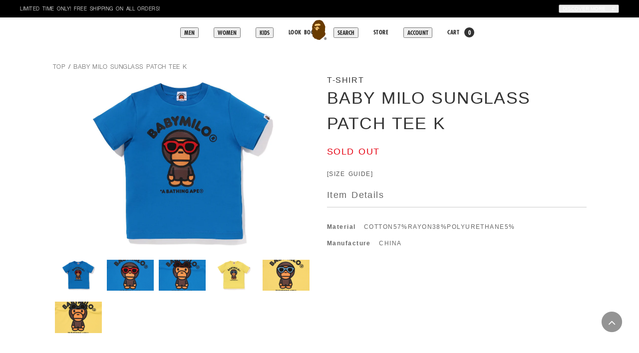

--- FILE ---
content_type: text/html; charset=utf-8
request_url: https://bapestoreindonesia.com/products/baby-milo-sunglass-patch-tee-k
body_size: 22580
content:
<!doctype html>
<!--[if lt IE 7 ]> <html lang="en" class="no-js ie6"> <![endif]-->
<!--[if IE 7 ]>    <html lang="en" class="no-js ie7"> <![endif]-->
<!--[if IE 8 ]>    <html lang="en" class="no-js ie8"> <![endif]-->
<!--[if (gt IE 9)|!(IE)]><!--> <html lang="en" class="no-js"> <!--<![endif]-->
<head>
	<meta name="google-site-verification" content="ms3clmvdrkPPOF7SpB8eZEauHinbo7zYm_RJoAaJlDo" />
	<link rel="shortcut icon" href="//bapestoreindonesia.com/cdn/shop/t/4/assets/favicon.png?v=31146412959195906721688640891" type="image/png" />
	<meta charset="UTF-8">
	<meta http-equiv="X-UA-Compatible" content="IE=edge,chrome=1">
	<meta name="viewport" content="width=device-width, initial-scale=1.0">
	<link rel="canonical" href="https://bapestoreindonesia.com/products/baby-milo-sunglass-patch-tee-k" />
	
	
	<meta name="description" content="" />
	

	
	 <title>BABY MILO SUNGLASS PATCH TEE K | bapestoreindonesia.com</title>
	
	<script src="//ajax.googleapis.com/ajax/libs/jquery/1.12.2/jquery.min.js" type="text/javascript"></script>

<link rel="stylesheet" href="https://maxcdn.bootstrapcdn.com/bootstrap/3.3.6/css/bootstrap.min.css" integrity="sha384-1q8mTJOASx8j1Au+a5WDVnPi2lkFfwwEAa8hDDdjZlpLegxhjVME1fgjWPGmkzs7" crossorigin="anonymous">

<!-- Optional theme -->
<link rel="stylesheet" href="https://maxcdn.bootstrapcdn.com/bootstrap/3.3.6/css/bootstrap-theme.min.css" integrity="sha384-fLW2N01lMqjakBkx3l/M9EahuwpSfeNvV63J5ezn3uZzapT0u7EYsXMjQV+0En5r" crossorigin="anonymous">

<link rel="stylesheet" href="https://maxcdn.bootstrapcdn.com/font-awesome/4.6.3/css/font-awesome.min.css">

<!-- Latest compiled and minified JavaScript -->
<script src="https://maxcdn.bootstrapcdn.com/bootstrap/3.3.6/js/bootstrap.min.js" integrity="sha384-0mSbJDEHialfmuBBQP6A4Qrprq5OVfW37PRR3j5ELqxss1yVqOtnepnHVP9aJ7xS" crossorigin="anonymous"></script>

	


	


  <meta property="og:url" content="https://bapestoreindonesia.com/products/baby-milo-sunglass-patch-tee-k" />
  <meta property="og:title" content="BABY MILO SUNGLASS PATCH TEE K" />
  <meta property="og:description" content="" />
  <meta property="og:image" content="//bapestoreindonesia.com/cdn/shop/files/002CSJ303013_BLU_A_medium.jpg?v=1695614794" />


<link rel="apple-touch-icon" href="//bapestoreindonesia.com/cdn/shop/t/4/assets/favicon.png?v=31146412959195906721688640891">
<meta property="og:image" content="//bapestoreindonesia.com/cdn/shop/t/4/assets/og_image.jpg?v=163761107814937756551688640887" />

	

	<script src="//bapestoreindonesia.com/cdn/shopifycloud/storefront/assets/themes_support/option_selection-b017cd28.js" type="text/javascript"></script>
	<script src="//bapestoreindonesia.com/cdn/shop/t/4/assets/matchMedia.js?v=53457250803712665051688640890" type="text/javascript"></script>

	

	

	
		<script src="//bapestoreindonesia.com/cdn/shop/t/4/assets/jquery.bxslider.js?v=14354234891850541791688640886" type="text/javascript"></script>
    <script src="//bapestoreindonesia.com/cdn/shop/t/4/assets/jquery.bxslider.wcag.js?v=128095801913783901751688640886" type="text/javascript"></script>
		<link href="//bapestoreindonesia.com/cdn/shop/t/4/assets/jquery.bxslider.css?v=160156787776694103541688640889" rel="stylesheet" type="text/css" media="all" />
		<script src="//bapestoreindonesia.com/cdn/shop/t/4/assets/jquery.royalslider.min.js?v=85204908761168307351688640890" type="text/javascript"></script>
		<link href="//bapestoreindonesia.com/cdn/shop/t/4/assets/royalslider.css?v=161591521703115354081688640885" rel="stylesheet" type="text/css" media="all" />
		<link href="//bapestoreindonesia.com/cdn/shop/t/4/assets/rs-minimal-white.css?v=91254309118930214841688640886" rel="stylesheet" type="text/css" media="all" />
	

	

	

  



	<script src="//bapestoreindonesia.com/cdn/shop/t/4/assets/jquery.colorbox-min.js?v=126316595028806101601688640887" type="text/javascript"></script>
	<link href="//bapestoreindonesia.com/cdn/shop/t/4/assets/colorbox.css?v=84459424534407254641688640903" rel="stylesheet" type="text/css" media="all" />

	<link href="//bapestoreindonesia.com/cdn/shop/t/4/assets/reset.scss.css?v=33623068401223033341688640903" rel="stylesheet" type="text/css" media="all" />
	<link href="//bapestoreindonesia.com/cdn/shop/t/4/assets/header.scss.css?v=85368184587126201401697447367" rel="stylesheet" type="text/css" media="all" />
	<link href="//bapestoreindonesia.com/cdn/shop/t/4/assets/footer.scss.css?v=44354436444111871801688640903" rel="stylesheet" type="text/css" media="all" />
  <link href="//bapestoreindonesia.com/cdn/shop/t/4/assets/collection.scss.css?v=177103385724067738001688640903" rel="stylesheet" type="text/css" media="all" />
  <link href="//bapestoreindonesia.com/cdn/shop/t/4/assets/cart.scss?v=150340904941384847681688640903" rel="stylesheet" type="text/css" media="all" />
	<link href="//bapestoreindonesia.com/cdn/shop/t/4/assets/theme.scss?v=149894952103999585251697447367" rel="stylesheet" type="text/css" media="all" />
	<link href="//bapestoreindonesia.com/cdn/shop/t/4/assets/theme_mobile.scss?v=108453674951746311251697447367" rel="stylesheet" type="text/css" media="all" />

  

  
		<link href="//bapestoreindonesia.com/cdn/shop/t/4/assets/product.scss?v=27244862806484010641697447367" rel="stylesheet" type="text/css" media="all" />
	



	<script>window.performance && window.performance.mark && window.performance.mark('shopify.content_for_header.start');</script><meta id="shopify-digital-wallet" name="shopify-digital-wallet" content="/76321947967/digital_wallets/dialog">
<link rel="alternate" type="application/json+oembed" href="https://bapestoreindonesia.com/products/baby-milo-sunglass-patch-tee-k.oembed">
<script async="async" src="/checkouts/internal/preloads.js?locale=en-ID"></script>
<script id="shopify-features" type="application/json">{"accessToken":"e6c09f01e7fa9bf71a520447b0ab704d","betas":["rich-media-storefront-analytics"],"domain":"bapestoreindonesia.com","predictiveSearch":true,"shopId":76321947967,"locale":"en"}</script>
<script>var Shopify = Shopify || {};
Shopify.shop = "bapeindonesia.myshopify.com";
Shopify.locale = "en";
Shopify.currency = {"active":"IDR","rate":"1.0"};
Shopify.country = "ID";
Shopify.theme = {"name":"bape-shopify-theme-idn\/shopify\/bape\/live","id":153772425535,"schema_name":null,"schema_version":null,"theme_store_id":null,"role":"main"};
Shopify.theme.handle = "null";
Shopify.theme.style = {"id":null,"handle":null};
Shopify.cdnHost = "bapestoreindonesia.com/cdn";
Shopify.routes = Shopify.routes || {};
Shopify.routes.root = "/";</script>
<script type="module">!function(o){(o.Shopify=o.Shopify||{}).modules=!0}(window);</script>
<script>!function(o){function n(){var o=[];function n(){o.push(Array.prototype.slice.apply(arguments))}return n.q=o,n}var t=o.Shopify=o.Shopify||{};t.loadFeatures=n(),t.autoloadFeatures=n()}(window);</script>
<script id="shop-js-analytics" type="application/json">{"pageType":"product"}</script>
<script defer="defer" async type="module" src="//bapestoreindonesia.com/cdn/shopifycloud/shop-js/modules/v2/client.init-shop-cart-sync_C5BV16lS.en.esm.js"></script>
<script defer="defer" async type="module" src="//bapestoreindonesia.com/cdn/shopifycloud/shop-js/modules/v2/chunk.common_CygWptCX.esm.js"></script>
<script type="module">
  await import("//bapestoreindonesia.com/cdn/shopifycloud/shop-js/modules/v2/client.init-shop-cart-sync_C5BV16lS.en.esm.js");
await import("//bapestoreindonesia.com/cdn/shopifycloud/shop-js/modules/v2/chunk.common_CygWptCX.esm.js");

  window.Shopify.SignInWithShop?.initShopCartSync?.({"fedCMEnabled":true,"windoidEnabled":true});

</script>
<script id="__st">var __st={"a":76321947967,"offset":25200,"reqid":"8b995d5d-7725-4864-b020-da04c63c460a-1768728941","pageurl":"bapestoreindonesia.com\/products\/baby-milo-sunglass-patch-tee-k","u":"2006f582aa97","p":"product","rtyp":"product","rid":8837210472767};</script>
<script>window.ShopifyPaypalV4VisibilityTracking = true;</script>
<script id="captcha-bootstrap">!function(){'use strict';const t='contact',e='account',n='new_comment',o=[[t,t],['blogs',n],['comments',n],[t,'customer']],c=[[e,'customer_login'],[e,'guest_login'],[e,'recover_customer_password'],[e,'create_customer']],r=t=>t.map((([t,e])=>`form[action*='/${t}']:not([data-nocaptcha='true']) input[name='form_type'][value='${e}']`)).join(','),a=t=>()=>t?[...document.querySelectorAll(t)].map((t=>t.form)):[];function s(){const t=[...o],e=r(t);return a(e)}const i='password',u='form_key',d=['recaptcha-v3-token','g-recaptcha-response','h-captcha-response',i],f=()=>{try{return window.sessionStorage}catch{return}},m='__shopify_v',_=t=>t.elements[u];function p(t,e,n=!1){try{const o=window.sessionStorage,c=JSON.parse(o.getItem(e)),{data:r}=function(t){const{data:e,action:n}=t;return t[m]||n?{data:e,action:n}:{data:t,action:n}}(c);for(const[e,n]of Object.entries(r))t.elements[e]&&(t.elements[e].value=n);n&&o.removeItem(e)}catch(o){console.error('form repopulation failed',{error:o})}}const l='form_type',E='cptcha';function T(t){t.dataset[E]=!0}const w=window,h=w.document,L='Shopify',v='ce_forms',y='captcha';let A=!1;((t,e)=>{const n=(g='f06e6c50-85a8-45c8-87d0-21a2b65856fe',I='https://cdn.shopify.com/shopifycloud/storefront-forms-hcaptcha/ce_storefront_forms_captcha_hcaptcha.v1.5.2.iife.js',D={infoText:'Protected by hCaptcha',privacyText:'Privacy',termsText:'Terms'},(t,e,n)=>{const o=w[L][v],c=o.bindForm;if(c)return c(t,g,e,D).then(n);var r;o.q.push([[t,g,e,D],n]),r=I,A||(h.body.append(Object.assign(h.createElement('script'),{id:'captcha-provider',async:!0,src:r})),A=!0)});var g,I,D;w[L]=w[L]||{},w[L][v]=w[L][v]||{},w[L][v].q=[],w[L][y]=w[L][y]||{},w[L][y].protect=function(t,e){n(t,void 0,e),T(t)},Object.freeze(w[L][y]),function(t,e,n,w,h,L){const[v,y,A,g]=function(t,e,n){const i=e?o:[],u=t?c:[],d=[...i,...u],f=r(d),m=r(i),_=r(d.filter((([t,e])=>n.includes(e))));return[a(f),a(m),a(_),s()]}(w,h,L),I=t=>{const e=t.target;return e instanceof HTMLFormElement?e:e&&e.form},D=t=>v().includes(t);t.addEventListener('submit',(t=>{const e=I(t);if(!e)return;const n=D(e)&&!e.dataset.hcaptchaBound&&!e.dataset.recaptchaBound,o=_(e),c=g().includes(e)&&(!o||!o.value);(n||c)&&t.preventDefault(),c&&!n&&(function(t){try{if(!f())return;!function(t){const e=f();if(!e)return;const n=_(t);if(!n)return;const o=n.value;o&&e.removeItem(o)}(t);const e=Array.from(Array(32),(()=>Math.random().toString(36)[2])).join('');!function(t,e){_(t)||t.append(Object.assign(document.createElement('input'),{type:'hidden',name:u})),t.elements[u].value=e}(t,e),function(t,e){const n=f();if(!n)return;const o=[...t.querySelectorAll(`input[type='${i}']`)].map((({name:t})=>t)),c=[...d,...o],r={};for(const[a,s]of new FormData(t).entries())c.includes(a)||(r[a]=s);n.setItem(e,JSON.stringify({[m]:1,action:t.action,data:r}))}(t,e)}catch(e){console.error('failed to persist form',e)}}(e),e.submit())}));const S=(t,e)=>{t&&!t.dataset[E]&&(n(t,e.some((e=>e===t))),T(t))};for(const o of['focusin','change'])t.addEventListener(o,(t=>{const e=I(t);D(e)&&S(e,y())}));const B=e.get('form_key'),M=e.get(l),P=B&&M;t.addEventListener('DOMContentLoaded',(()=>{const t=y();if(P)for(const e of t)e.elements[l].value===M&&p(e,B);[...new Set([...A(),...v().filter((t=>'true'===t.dataset.shopifyCaptcha))])].forEach((e=>S(e,t)))}))}(h,new URLSearchParams(w.location.search),n,t,e,['guest_login'])})(!0,!0)}();</script>
<script integrity="sha256-4kQ18oKyAcykRKYeNunJcIwy7WH5gtpwJnB7kiuLZ1E=" data-source-attribution="shopify.loadfeatures" defer="defer" src="//bapestoreindonesia.com/cdn/shopifycloud/storefront/assets/storefront/load_feature-a0a9edcb.js" crossorigin="anonymous"></script>
<script data-source-attribution="shopify.dynamic_checkout.dynamic.init">var Shopify=Shopify||{};Shopify.PaymentButton=Shopify.PaymentButton||{isStorefrontPortableWallets:!0,init:function(){window.Shopify.PaymentButton.init=function(){};var t=document.createElement("script");t.src="https://bapestoreindonesia.com/cdn/shopifycloud/portable-wallets/latest/portable-wallets.en.js",t.type="module",document.head.appendChild(t)}};
</script>
<script data-source-attribution="shopify.dynamic_checkout.buyer_consent">
  function portableWalletsHideBuyerConsent(e){var t=document.getElementById("shopify-buyer-consent"),n=document.getElementById("shopify-subscription-policy-button");t&&n&&(t.classList.add("hidden"),t.setAttribute("aria-hidden","true"),n.removeEventListener("click",e))}function portableWalletsShowBuyerConsent(e){var t=document.getElementById("shopify-buyer-consent"),n=document.getElementById("shopify-subscription-policy-button");t&&n&&(t.classList.remove("hidden"),t.removeAttribute("aria-hidden"),n.addEventListener("click",e))}window.Shopify?.PaymentButton&&(window.Shopify.PaymentButton.hideBuyerConsent=portableWalletsHideBuyerConsent,window.Shopify.PaymentButton.showBuyerConsent=portableWalletsShowBuyerConsent);
</script>
<script data-source-attribution="shopify.dynamic_checkout.cart.bootstrap">document.addEventListener("DOMContentLoaded",(function(){function t(){return document.querySelector("shopify-accelerated-checkout-cart, shopify-accelerated-checkout")}if(t())Shopify.PaymentButton.init();else{new MutationObserver((function(e,n){t()&&(Shopify.PaymentButton.init(),n.disconnect())})).observe(document.body,{childList:!0,subtree:!0})}}));
</script>

<script>window.performance && window.performance.mark && window.performance.mark('shopify.content_for_header.end');</script>
	<script src="//bapestoreindonesia.com/cdn/shopifycloud/storefront/assets/themes_support/api.jquery-7ab1a3a4.js" type="text/javascript"></script>
	<link href="//bapestoreindonesia.com/cdn/shop/t/4/assets/account.scss.css?v=11381368939950483191697447367" rel="stylesheet" type="text/css" media="all" />
	<script src="//bapestoreindonesia.com/cdn/shop/t/4/assets/responsive.js?v=144348935723984811601688640892" type="text/javascript"></script>
<script>
  window.args = {
    assetBaseUrl: "//bapestoreindonesia.com/cdn/shop/t/4/assets/dummy?v=1256".replace(/\/[^\/]+$/, "/")
  };
</script><script
  src="//bapestoreindonesia.com/cdn/shop/t/4/assets/bundle.runtime.js?v=62279855098130981921692246289"
  
    defer
  
></script><script
  src="//bapestoreindonesia.com/cdn/shop/t/4/assets/bundle.vendor.js?v=85185271691519702921692246290"
  
    defer
  
></script><script
  src="//bapestoreindonesia.com/cdn/shop/t/4/assets/bundle.base.js?v=61419855588320077711692246288"
  
    defer
  
></script><link
  href="//bapestoreindonesia.com/cdn/shop/t/4/assets/bundle.base.css?v=103268269675121440701692246288"
  rel="stylesheet"
  
    media="all"
  
><link
  href="//bapestoreindonesia.com/cdn/shop/t/4/assets/int-fonts.css?v=67566815704811064431688640891"
  rel="stylesheet"
  
    media="all"
  
><link
  href="//bapestoreindonesia.com/cdn/shop/t/4/assets/iconit.css?v=41158615443074184821688640890"
  rel="stylesheet"
  
    media="all"
  
><!-- Global site tag (gtag.js) - Google Analytics -->
  <script async src="https://www.googletagmanager.com/gtag/js?id=G-2VZ5JY9TCW"></script>
  <script>
    window.dataLayer = window.dataLayer || [];
    function gtag(){dataLayer.push(arguments);}
    gtag('js', new Date());

    gtag('config', 'G-2VZ5JY9TCW');
  </script>


<!-- BEGIN app block: shopify://apps/consentmo-gdpr/blocks/gdpr_cookie_consent/4fbe573f-a377-4fea-9801-3ee0858cae41 -->


<!-- END app block --><script src="https://cdn.shopify.com/extensions/019bc798-8961-78a8-a4e0-9b2049d94b6d/consentmo-gdpr-575/assets/consentmo_cookie_consent.js" type="text/javascript" defer="defer"></script>
<link href="https://monorail-edge.shopifysvc.com" rel="dns-prefetch">
<script>(function(){if ("sendBeacon" in navigator && "performance" in window) {try {var session_token_from_headers = performance.getEntriesByType('navigation')[0].serverTiming.find(x => x.name == '_s').description;} catch {var session_token_from_headers = undefined;}var session_cookie_matches = document.cookie.match(/_shopify_s=([^;]*)/);var session_token_from_cookie = session_cookie_matches && session_cookie_matches.length === 2 ? session_cookie_matches[1] : "";var session_token = session_token_from_headers || session_token_from_cookie || "";function handle_abandonment_event(e) {var entries = performance.getEntries().filter(function(entry) {return /monorail-edge.shopifysvc.com/.test(entry.name);});if (!window.abandonment_tracked && entries.length === 0) {window.abandonment_tracked = true;var currentMs = Date.now();var navigation_start = performance.timing.navigationStart;var payload = {shop_id: 76321947967,url: window.location.href,navigation_start,duration: currentMs - navigation_start,session_token,page_type: "product"};window.navigator.sendBeacon("https://monorail-edge.shopifysvc.com/v1/produce", JSON.stringify({schema_id: "online_store_buyer_site_abandonment/1.1",payload: payload,metadata: {event_created_at_ms: currentMs,event_sent_at_ms: currentMs}}));}}window.addEventListener('pagehide', handle_abandonment_event);}}());</script>
<script id="web-pixels-manager-setup">(function e(e,d,r,n,o){if(void 0===o&&(o={}),!Boolean(null===(a=null===(i=window.Shopify)||void 0===i?void 0:i.analytics)||void 0===a?void 0:a.replayQueue)){var i,a;window.Shopify=window.Shopify||{};var t=window.Shopify;t.analytics=t.analytics||{};var s=t.analytics;s.replayQueue=[],s.publish=function(e,d,r){return s.replayQueue.push([e,d,r]),!0};try{self.performance.mark("wpm:start")}catch(e){}var l=function(){var e={modern:/Edge?\/(1{2}[4-9]|1[2-9]\d|[2-9]\d{2}|\d{4,})\.\d+(\.\d+|)|Firefox\/(1{2}[4-9]|1[2-9]\d|[2-9]\d{2}|\d{4,})\.\d+(\.\d+|)|Chrom(ium|e)\/(9{2}|\d{3,})\.\d+(\.\d+|)|(Maci|X1{2}).+ Version\/(15\.\d+|(1[6-9]|[2-9]\d|\d{3,})\.\d+)([,.]\d+|)( \(\w+\)|)( Mobile\/\w+|) Safari\/|Chrome.+OPR\/(9{2}|\d{3,})\.\d+\.\d+|(CPU[ +]OS|iPhone[ +]OS|CPU[ +]iPhone|CPU IPhone OS|CPU iPad OS)[ +]+(15[._]\d+|(1[6-9]|[2-9]\d|\d{3,})[._]\d+)([._]\d+|)|Android:?[ /-](13[3-9]|1[4-9]\d|[2-9]\d{2}|\d{4,})(\.\d+|)(\.\d+|)|Android.+Firefox\/(13[5-9]|1[4-9]\d|[2-9]\d{2}|\d{4,})\.\d+(\.\d+|)|Android.+Chrom(ium|e)\/(13[3-9]|1[4-9]\d|[2-9]\d{2}|\d{4,})\.\d+(\.\d+|)|SamsungBrowser\/([2-9]\d|\d{3,})\.\d+/,legacy:/Edge?\/(1[6-9]|[2-9]\d|\d{3,})\.\d+(\.\d+|)|Firefox\/(5[4-9]|[6-9]\d|\d{3,})\.\d+(\.\d+|)|Chrom(ium|e)\/(5[1-9]|[6-9]\d|\d{3,})\.\d+(\.\d+|)([\d.]+$|.*Safari\/(?![\d.]+ Edge\/[\d.]+$))|(Maci|X1{2}).+ Version\/(10\.\d+|(1[1-9]|[2-9]\d|\d{3,})\.\d+)([,.]\d+|)( \(\w+\)|)( Mobile\/\w+|) Safari\/|Chrome.+OPR\/(3[89]|[4-9]\d|\d{3,})\.\d+\.\d+|(CPU[ +]OS|iPhone[ +]OS|CPU[ +]iPhone|CPU IPhone OS|CPU iPad OS)[ +]+(10[._]\d+|(1[1-9]|[2-9]\d|\d{3,})[._]\d+)([._]\d+|)|Android:?[ /-](13[3-9]|1[4-9]\d|[2-9]\d{2}|\d{4,})(\.\d+|)(\.\d+|)|Mobile Safari.+OPR\/([89]\d|\d{3,})\.\d+\.\d+|Android.+Firefox\/(13[5-9]|1[4-9]\d|[2-9]\d{2}|\d{4,})\.\d+(\.\d+|)|Android.+Chrom(ium|e)\/(13[3-9]|1[4-9]\d|[2-9]\d{2}|\d{4,})\.\d+(\.\d+|)|Android.+(UC? ?Browser|UCWEB|U3)[ /]?(15\.([5-9]|\d{2,})|(1[6-9]|[2-9]\d|\d{3,})\.\d+)\.\d+|SamsungBrowser\/(5\.\d+|([6-9]|\d{2,})\.\d+)|Android.+MQ{2}Browser\/(14(\.(9|\d{2,})|)|(1[5-9]|[2-9]\d|\d{3,})(\.\d+|))(\.\d+|)|K[Aa][Ii]OS\/(3\.\d+|([4-9]|\d{2,})\.\d+)(\.\d+|)/},d=e.modern,r=e.legacy,n=navigator.userAgent;return n.match(d)?"modern":n.match(r)?"legacy":"unknown"}(),u="modern"===l?"modern":"legacy",c=(null!=n?n:{modern:"",legacy:""})[u],f=function(e){return[e.baseUrl,"/wpm","/b",e.hashVersion,"modern"===e.buildTarget?"m":"l",".js"].join("")}({baseUrl:d,hashVersion:r,buildTarget:u}),m=function(e){var d=e.version,r=e.bundleTarget,n=e.surface,o=e.pageUrl,i=e.monorailEndpoint;return{emit:function(e){var a=e.status,t=e.errorMsg,s=(new Date).getTime(),l=JSON.stringify({metadata:{event_sent_at_ms:s},events:[{schema_id:"web_pixels_manager_load/3.1",payload:{version:d,bundle_target:r,page_url:o,status:a,surface:n,error_msg:t},metadata:{event_created_at_ms:s}}]});if(!i)return console&&console.warn&&console.warn("[Web Pixels Manager] No Monorail endpoint provided, skipping logging."),!1;try{return self.navigator.sendBeacon.bind(self.navigator)(i,l)}catch(e){}var u=new XMLHttpRequest;try{return u.open("POST",i,!0),u.setRequestHeader("Content-Type","text/plain"),u.send(l),!0}catch(e){return console&&console.warn&&console.warn("[Web Pixels Manager] Got an unhandled error while logging to Monorail."),!1}}}}({version:r,bundleTarget:l,surface:e.surface,pageUrl:self.location.href,monorailEndpoint:e.monorailEndpoint});try{o.browserTarget=l,function(e){var d=e.src,r=e.async,n=void 0===r||r,o=e.onload,i=e.onerror,a=e.sri,t=e.scriptDataAttributes,s=void 0===t?{}:t,l=document.createElement("script"),u=document.querySelector("head"),c=document.querySelector("body");if(l.async=n,l.src=d,a&&(l.integrity=a,l.crossOrigin="anonymous"),s)for(var f in s)if(Object.prototype.hasOwnProperty.call(s,f))try{l.dataset[f]=s[f]}catch(e){}if(o&&l.addEventListener("load",o),i&&l.addEventListener("error",i),u)u.appendChild(l);else{if(!c)throw new Error("Did not find a head or body element to append the script");c.appendChild(l)}}({src:f,async:!0,onload:function(){if(!function(){var e,d;return Boolean(null===(d=null===(e=window.Shopify)||void 0===e?void 0:e.analytics)||void 0===d?void 0:d.initialized)}()){var d=window.webPixelsManager.init(e)||void 0;if(d){var r=window.Shopify.analytics;r.replayQueue.forEach((function(e){var r=e[0],n=e[1],o=e[2];d.publishCustomEvent(r,n,o)})),r.replayQueue=[],r.publish=d.publishCustomEvent,r.visitor=d.visitor,r.initialized=!0}}},onerror:function(){return m.emit({status:"failed",errorMsg:"".concat(f," has failed to load")})},sri:function(e){var d=/^sha384-[A-Za-z0-9+/=]+$/;return"string"==typeof e&&d.test(e)}(c)?c:"",scriptDataAttributes:o}),m.emit({status:"loading"})}catch(e){m.emit({status:"failed",errorMsg:(null==e?void 0:e.message)||"Unknown error"})}}})({shopId: 76321947967,storefrontBaseUrl: "https://bapestoreindonesia.com",extensionsBaseUrl: "https://extensions.shopifycdn.com/cdn/shopifycloud/web-pixels-manager",monorailEndpoint: "https://monorail-edge.shopifysvc.com/unstable/produce_batch",surface: "storefront-renderer",enabledBetaFlags: ["2dca8a86"],webPixelsConfigList: [{"id":"shopify-app-pixel","configuration":"{}","eventPayloadVersion":"v1","runtimeContext":"STRICT","scriptVersion":"0450","apiClientId":"shopify-pixel","type":"APP","privacyPurposes":["ANALYTICS","MARKETING"]},{"id":"shopify-custom-pixel","eventPayloadVersion":"v1","runtimeContext":"LAX","scriptVersion":"0450","apiClientId":"shopify-pixel","type":"CUSTOM","privacyPurposes":["ANALYTICS","MARKETING"]}],isMerchantRequest: false,initData: {"shop":{"name":"bapestoreindonesia.com","paymentSettings":{"currencyCode":"IDR"},"myshopifyDomain":"bapeindonesia.myshopify.com","countryCode":"ID","storefrontUrl":"https:\/\/bapestoreindonesia.com"},"customer":null,"cart":null,"checkout":null,"productVariants":[{"price":{"amount":1650000.0,"currencyCode":"IDR"},"product":{"title":"BABY MILO SUNGLASS PATCH TEE K","vendor":"A BATHING APE","id":"8837210472767","untranslatedTitle":"BABY MILO SUNGLASS PATCH TEE K","url":"\/products\/baby-milo-sunglass-patch-tee-k","type":"T-SHIRT"},"id":"46805424111935","image":{"src":"\/\/bapestoreindonesia.com\/cdn\/shop\/files\/002CSJ303013_BLU_A.jpg?v=1695614794"},"sku":"002CSJ303013KBLU090","title":"BLUE \/ 90","untranslatedTitle":"BLUE \/ 90"},{"price":{"amount":1650000.0,"currencyCode":"IDR"},"product":{"title":"BABY MILO SUNGLASS PATCH TEE K","vendor":"A BATHING APE","id":"8837210472767","untranslatedTitle":"BABY MILO SUNGLASS PATCH TEE K","url":"\/products\/baby-milo-sunglass-patch-tee-k","type":"T-SHIRT"},"id":"46805424308543","image":{"src":"\/\/bapestoreindonesia.com\/cdn\/shop\/files\/002CSJ303013_BLU_A.jpg?v=1695614794"},"sku":"002CSJ303013KBLU110","title":"BLUE \/ 110","untranslatedTitle":"BLUE \/ 110"},{"price":{"amount":1650000.0,"currencyCode":"IDR"},"product":{"title":"BABY MILO SUNGLASS PATCH TEE K","vendor":"A BATHING APE","id":"8837210472767","untranslatedTitle":"BABY MILO SUNGLASS PATCH TEE K","url":"\/products\/baby-milo-sunglass-patch-tee-k","type":"T-SHIRT"},"id":"46805424341311","image":{"src":"\/\/bapestoreindonesia.com\/cdn\/shop\/files\/002CSJ303013_BLU_A.jpg?v=1695614794"},"sku":"002CSJ303013KBLU130","title":"BLUE \/ 130","untranslatedTitle":"BLUE \/ 130"},{"price":{"amount":1650000.0,"currencyCode":"IDR"},"product":{"title":"BABY MILO SUNGLASS PATCH TEE K","vendor":"A BATHING APE","id":"8837210472767","untranslatedTitle":"BABY MILO SUNGLASS PATCH TEE K","url":"\/products\/baby-milo-sunglass-patch-tee-k","type":"T-SHIRT"},"id":"46805424374079","image":{"src":"\/\/bapestoreindonesia.com\/cdn\/shop\/files\/002CSJ303013_BLU_A.jpg?v=1695614794"},"sku":"002CSJ303013KBLU140","title":"BLUE \/ 140","untranslatedTitle":"BLUE \/ 140"},{"price":{"amount":1650000.0,"currencyCode":"IDR"},"product":{"title":"BABY MILO SUNGLASS PATCH TEE K","vendor":"A BATHING APE","id":"8837210472767","untranslatedTitle":"BABY MILO SUNGLASS PATCH TEE K","url":"\/products\/baby-milo-sunglass-patch-tee-k","type":"T-SHIRT"},"id":"46805424406847","image":{"src":"\/\/bapestoreindonesia.com\/cdn\/shop\/files\/002CSJ303013_BLU_A.jpg?v=1695614794"},"sku":"002CSJ303013KYEL090","title":"YELLOW \/ 90","untranslatedTitle":"YELLOW \/ 90"},{"price":{"amount":1650000.0,"currencyCode":"IDR"},"product":{"title":"BABY MILO SUNGLASS PATCH TEE K","vendor":"A BATHING APE","id":"8837210472767","untranslatedTitle":"BABY MILO SUNGLASS PATCH TEE K","url":"\/products\/baby-milo-sunglass-patch-tee-k","type":"T-SHIRT"},"id":"46805424439615","image":{"src":"\/\/bapestoreindonesia.com\/cdn\/shop\/files\/002CSJ303013_BLU_A.jpg?v=1695614794"},"sku":"002CSJ303013KYEL110","title":"YELLOW \/ 110","untranslatedTitle":"YELLOW \/ 110"},{"price":{"amount":1650000.0,"currencyCode":"IDR"},"product":{"title":"BABY MILO SUNGLASS PATCH TEE K","vendor":"A BATHING APE","id":"8837210472767","untranslatedTitle":"BABY MILO SUNGLASS PATCH TEE K","url":"\/products\/baby-milo-sunglass-patch-tee-k","type":"T-SHIRT"},"id":"46805424472383","image":{"src":"\/\/bapestoreindonesia.com\/cdn\/shop\/files\/002CSJ303013_BLU_A.jpg?v=1695614794"},"sku":"002CSJ303013KYEL130","title":"YELLOW \/ 130","untranslatedTitle":"YELLOW \/ 130"},{"price":{"amount":1650000.0,"currencyCode":"IDR"},"product":{"title":"BABY MILO SUNGLASS PATCH TEE K","vendor":"A BATHING APE","id":"8837210472767","untranslatedTitle":"BABY MILO SUNGLASS PATCH TEE K","url":"\/products\/baby-milo-sunglass-patch-tee-k","type":"T-SHIRT"},"id":"46805424505151","image":{"src":"\/\/bapestoreindonesia.com\/cdn\/shop\/files\/002CSJ303013_BLU_A.jpg?v=1695614794"},"sku":"002CSJ303013KYEL140","title":"YELLOW \/ 140","untranslatedTitle":"YELLOW \/ 140"}],"purchasingCompany":null},},"https://bapestoreindonesia.com/cdn","fcfee988w5aeb613cpc8e4bc33m6693e112",{"modern":"","legacy":""},{"shopId":"76321947967","storefrontBaseUrl":"https:\/\/bapestoreindonesia.com","extensionBaseUrl":"https:\/\/extensions.shopifycdn.com\/cdn\/shopifycloud\/web-pixels-manager","surface":"storefront-renderer","enabledBetaFlags":"[\"2dca8a86\"]","isMerchantRequest":"false","hashVersion":"fcfee988w5aeb613cpc8e4bc33m6693e112","publish":"custom","events":"[[\"page_viewed\",{}],[\"product_viewed\",{\"productVariant\":{\"price\":{\"amount\":1650000.0,\"currencyCode\":\"IDR\"},\"product\":{\"title\":\"BABY MILO SUNGLASS PATCH TEE K\",\"vendor\":\"A BATHING APE\",\"id\":\"8837210472767\",\"untranslatedTitle\":\"BABY MILO SUNGLASS PATCH TEE K\",\"url\":\"\/products\/baby-milo-sunglass-patch-tee-k\",\"type\":\"T-SHIRT\"},\"id\":\"46805424111935\",\"image\":{\"src\":\"\/\/bapestoreindonesia.com\/cdn\/shop\/files\/002CSJ303013_BLU_A.jpg?v=1695614794\"},\"sku\":\"002CSJ303013KBLU090\",\"title\":\"BLUE \/ 90\",\"untranslatedTitle\":\"BLUE \/ 90\"}}]]"});</script><script>
  window.ShopifyAnalytics = window.ShopifyAnalytics || {};
  window.ShopifyAnalytics.meta = window.ShopifyAnalytics.meta || {};
  window.ShopifyAnalytics.meta.currency = 'IDR';
  var meta = {"product":{"id":8837210472767,"gid":"gid:\/\/shopify\/Product\/8837210472767","vendor":"A BATHING APE","type":"T-SHIRT","handle":"baby-milo-sunglass-patch-tee-k","variants":[{"id":46805424111935,"price":165000000,"name":"BABY MILO SUNGLASS PATCH TEE K - BLUE \/ 90","public_title":"BLUE \/ 90","sku":"002CSJ303013KBLU090"},{"id":46805424308543,"price":165000000,"name":"BABY MILO SUNGLASS PATCH TEE K - BLUE \/ 110","public_title":"BLUE \/ 110","sku":"002CSJ303013KBLU110"},{"id":46805424341311,"price":165000000,"name":"BABY MILO SUNGLASS PATCH TEE K - BLUE \/ 130","public_title":"BLUE \/ 130","sku":"002CSJ303013KBLU130"},{"id":46805424374079,"price":165000000,"name":"BABY MILO SUNGLASS PATCH TEE K - BLUE \/ 140","public_title":"BLUE \/ 140","sku":"002CSJ303013KBLU140"},{"id":46805424406847,"price":165000000,"name":"BABY MILO SUNGLASS PATCH TEE K - YELLOW \/ 90","public_title":"YELLOW \/ 90","sku":"002CSJ303013KYEL090"},{"id":46805424439615,"price":165000000,"name":"BABY MILO SUNGLASS PATCH TEE K - YELLOW \/ 110","public_title":"YELLOW \/ 110","sku":"002CSJ303013KYEL110"},{"id":46805424472383,"price":165000000,"name":"BABY MILO SUNGLASS PATCH TEE K - YELLOW \/ 130","public_title":"YELLOW \/ 130","sku":"002CSJ303013KYEL130"},{"id":46805424505151,"price":165000000,"name":"BABY MILO SUNGLASS PATCH TEE K - YELLOW \/ 140","public_title":"YELLOW \/ 140","sku":"002CSJ303013KYEL140"}],"remote":false},"page":{"pageType":"product","resourceType":"product","resourceId":8837210472767,"requestId":"8b995d5d-7725-4864-b020-da04c63c460a-1768728941"}};
  for (var attr in meta) {
    window.ShopifyAnalytics.meta[attr] = meta[attr];
  }
</script>
<script class="analytics">
  (function () {
    var customDocumentWrite = function(content) {
      var jquery = null;

      if (window.jQuery) {
        jquery = window.jQuery;
      } else if (window.Checkout && window.Checkout.$) {
        jquery = window.Checkout.$;
      }

      if (jquery) {
        jquery('body').append(content);
      }
    };

    var hasLoggedConversion = function(token) {
      if (token) {
        return document.cookie.indexOf('loggedConversion=' + token) !== -1;
      }
      return false;
    }

    var setCookieIfConversion = function(token) {
      if (token) {
        var twoMonthsFromNow = new Date(Date.now());
        twoMonthsFromNow.setMonth(twoMonthsFromNow.getMonth() + 2);

        document.cookie = 'loggedConversion=' + token + '; expires=' + twoMonthsFromNow;
      }
    }

    var trekkie = window.ShopifyAnalytics.lib = window.trekkie = window.trekkie || [];
    if (trekkie.integrations) {
      return;
    }
    trekkie.methods = [
      'identify',
      'page',
      'ready',
      'track',
      'trackForm',
      'trackLink'
    ];
    trekkie.factory = function(method) {
      return function() {
        var args = Array.prototype.slice.call(arguments);
        args.unshift(method);
        trekkie.push(args);
        return trekkie;
      };
    };
    for (var i = 0; i < trekkie.methods.length; i++) {
      var key = trekkie.methods[i];
      trekkie[key] = trekkie.factory(key);
    }
    trekkie.load = function(config) {
      trekkie.config = config || {};
      trekkie.config.initialDocumentCookie = document.cookie;
      var first = document.getElementsByTagName('script')[0];
      var script = document.createElement('script');
      script.type = 'text/javascript';
      script.onerror = function(e) {
        var scriptFallback = document.createElement('script');
        scriptFallback.type = 'text/javascript';
        scriptFallback.onerror = function(error) {
                var Monorail = {
      produce: function produce(monorailDomain, schemaId, payload) {
        var currentMs = new Date().getTime();
        var event = {
          schema_id: schemaId,
          payload: payload,
          metadata: {
            event_created_at_ms: currentMs,
            event_sent_at_ms: currentMs
          }
        };
        return Monorail.sendRequest("https://" + monorailDomain + "/v1/produce", JSON.stringify(event));
      },
      sendRequest: function sendRequest(endpointUrl, payload) {
        // Try the sendBeacon API
        if (window && window.navigator && typeof window.navigator.sendBeacon === 'function' && typeof window.Blob === 'function' && !Monorail.isIos12()) {
          var blobData = new window.Blob([payload], {
            type: 'text/plain'
          });

          if (window.navigator.sendBeacon(endpointUrl, blobData)) {
            return true;
          } // sendBeacon was not successful

        } // XHR beacon

        var xhr = new XMLHttpRequest();

        try {
          xhr.open('POST', endpointUrl);
          xhr.setRequestHeader('Content-Type', 'text/plain');
          xhr.send(payload);
        } catch (e) {
          console.log(e);
        }

        return false;
      },
      isIos12: function isIos12() {
        return window.navigator.userAgent.lastIndexOf('iPhone; CPU iPhone OS 12_') !== -1 || window.navigator.userAgent.lastIndexOf('iPad; CPU OS 12_') !== -1;
      }
    };
    Monorail.produce('monorail-edge.shopifysvc.com',
      'trekkie_storefront_load_errors/1.1',
      {shop_id: 76321947967,
      theme_id: 153772425535,
      app_name: "storefront",
      context_url: window.location.href,
      source_url: "//bapestoreindonesia.com/cdn/s/trekkie.storefront.cd680fe47e6c39ca5d5df5f0a32d569bc48c0f27.min.js"});

        };
        scriptFallback.async = true;
        scriptFallback.src = '//bapestoreindonesia.com/cdn/s/trekkie.storefront.cd680fe47e6c39ca5d5df5f0a32d569bc48c0f27.min.js';
        first.parentNode.insertBefore(scriptFallback, first);
      };
      script.async = true;
      script.src = '//bapestoreindonesia.com/cdn/s/trekkie.storefront.cd680fe47e6c39ca5d5df5f0a32d569bc48c0f27.min.js';
      first.parentNode.insertBefore(script, first);
    };
    trekkie.load(
      {"Trekkie":{"appName":"storefront","development":false,"defaultAttributes":{"shopId":76321947967,"isMerchantRequest":null,"themeId":153772425535,"themeCityHash":"8293366727647875623","contentLanguage":"en","currency":"IDR","eventMetadataId":"75efb29b-45f1-498b-92f3-6461990a9959"},"isServerSideCookieWritingEnabled":true,"monorailRegion":"shop_domain","enabledBetaFlags":["65f19447"]},"Session Attribution":{},"S2S":{"facebookCapiEnabled":false,"source":"trekkie-storefront-renderer","apiClientId":580111}}
    );

    var loaded = false;
    trekkie.ready(function() {
      if (loaded) return;
      loaded = true;

      window.ShopifyAnalytics.lib = window.trekkie;

      var originalDocumentWrite = document.write;
      document.write = customDocumentWrite;
      try { window.ShopifyAnalytics.merchantGoogleAnalytics.call(this); } catch(error) {};
      document.write = originalDocumentWrite;

      window.ShopifyAnalytics.lib.page(null,{"pageType":"product","resourceType":"product","resourceId":8837210472767,"requestId":"8b995d5d-7725-4864-b020-da04c63c460a-1768728941","shopifyEmitted":true});

      var match = window.location.pathname.match(/checkouts\/(.+)\/(thank_you|post_purchase)/)
      var token = match? match[1]: undefined;
      if (!hasLoggedConversion(token)) {
        setCookieIfConversion(token);
        window.ShopifyAnalytics.lib.track("Viewed Product",{"currency":"IDR","variantId":46805424111935,"productId":8837210472767,"productGid":"gid:\/\/shopify\/Product\/8837210472767","name":"BABY MILO SUNGLASS PATCH TEE K - BLUE \/ 90","price":"1650000.00","sku":"002CSJ303013KBLU090","brand":"A BATHING APE","variant":"BLUE \/ 90","category":"T-SHIRT","nonInteraction":true,"remote":false},undefined,undefined,{"shopifyEmitted":true});
      window.ShopifyAnalytics.lib.track("monorail:\/\/trekkie_storefront_viewed_product\/1.1",{"currency":"IDR","variantId":46805424111935,"productId":8837210472767,"productGid":"gid:\/\/shopify\/Product\/8837210472767","name":"BABY MILO SUNGLASS PATCH TEE K - BLUE \/ 90","price":"1650000.00","sku":"002CSJ303013KBLU090","brand":"A BATHING APE","variant":"BLUE \/ 90","category":"T-SHIRT","nonInteraction":true,"remote":false,"referer":"https:\/\/bapestoreindonesia.com\/products\/baby-milo-sunglass-patch-tee-k"});
      }
    });


        var eventsListenerScript = document.createElement('script');
        eventsListenerScript.async = true;
        eventsListenerScript.src = "//bapestoreindonesia.com/cdn/shopifycloud/storefront/assets/shop_events_listener-3da45d37.js";
        document.getElementsByTagName('head')[0].appendChild(eventsListenerScript);

})();</script>
<script
  defer
  src="https://bapestoreindonesia.com/cdn/shopifycloud/perf-kit/shopify-perf-kit-3.0.4.min.js"
  data-application="storefront-renderer"
  data-shop-id="76321947967"
  data-render-region="gcp-us-central1"
  data-page-type="product"
  data-theme-instance-id="153772425535"
  data-theme-name=""
  data-theme-version=""
  data-monorail-region="shop_domain"
  data-resource-timing-sampling-rate="10"
  data-shs="true"
  data-shs-beacon="true"
  data-shs-export-with-fetch="true"
  data-shs-logs-sample-rate="1"
  data-shs-beacon-endpoint="https://bapestoreindonesia.com/api/collect"
></script>
</head>

<body class="templateProduct">
	<div id="shopify-section-header" class="shopify-section"><script>
  window.args.frame = {
    defaultSearchQuery: {
      mens: "PRODUCTS",
      ladies: "PRODUCTS",
      kids: "PRODUCTS"
    }
  };
</script>


<header
  id="header"
  class="int s-header"
  aria-label="Global header"
>
  <div class="s-header__spacer" aria-hidden="true"></div>
  <div class="s-header__fixed-container">
    
<div
  id="header-banner"
  class="e-header-banner s-header__banner"
>
  <p class="e-header-banner__promotion">
    LIMITED TIME ONLY! FREE SHIPPING ON ALL ORDERS!
  </p>
  <button
    class="e-header-banner__discover-more"
    aria-expanded="false"
    aria-controls="header-banner-brand-list-popup"
  >
    <span>DISCOVER MORE</span><span
  class="e-header-banner__discover-more__icon iconfont-arrow2-down"
  role="presentation"
></span>
</button>
  <style>
  .e-header-brand-list {
    --header-brand-num-of-columns-desktop: 8;
    --header-brand-padding-left-desktop: calc(100% / (8 + 1));
  }
</style>

<ul
  
    id="header-banner-brand-list-popup"
  
  class="e-header-brand-list e-header-banner__popup"
  aria-label="Brand list"
>

    
    
    
    
    

    
    
    
    

    
      <li class="e-header-brand-list__item">
        <p
          id="header-banner-brand-list-popup-item1-title"
          class="e-header-brand-list__title"
          aria-hidden="true"
        >
          *A BATHING APE
        </p>
        <a
          class="e-header-brand-list__link"
          href="/collections/brand-a-bathing-ape"
          aria-labelledby="header-banner-brand-list-popup-item1-title"
        >
          <img
            class="e-header-brand-list__img -desktop"
            alt="*A BATHING APE"
            src="//bapestoreindonesia.com/cdn/shop/files/bape_265x.jpg?v=1689832053"
  srcset="//bapestoreindonesia.com/cdn/shop/files/bape_265x.jpg?v=1689832053 1x, //bapestoreindonesia.com/cdn/shop/files/bape_530x.jpg?v=1689832053 2x, //bapestoreindonesia.com/cdn/shop/files/bape_795x.jpg?v=1689832053 3x"
  width="265px"
  

          >
          <img
            class="e-header-brand-list__img -mobile"
            alt="*A BATHING APE"
            src="//bapestoreindonesia.com/cdn/shop/files/BAPE_switch_MB_265x.jpg?v=1689832066"
  srcset="//bapestoreindonesia.com/cdn/shop/files/BAPE_switch_MB_265x.jpg?v=1689832066 1x, //bapestoreindonesia.com/cdn/shop/files/BAPE_switch_MB_530x.jpg?v=1689832066 2x, //bapestoreindonesia.com/cdn/shop/files/BAPE_switch_MB_795x.jpg?v=1689832066 3x"
  width="265px"
  

          >
        </a>
      </li>
    


    
    
    
    
    

    
    
    
    

    
      <li class="e-header-brand-list__item">
        <p
          id="header-banner-brand-list-popup-item2-title"
          class="e-header-brand-list__title"
          aria-hidden="true"
        >
          MR. BATHING APE
        </p>
        <a
          class="e-header-brand-list__link"
          href="/collections/brand-mr-bathing-ape"
          aria-labelledby="header-banner-brand-list-popup-item2-title"
        >
          <img
            class="e-header-brand-list__img -desktop"
            alt="MR. BATHING APE"
            src="//bapestoreindonesia.com/cdn/shop/files/Mr_677x200_3ec77321-5b20-4076-bd39-255d1721ea55_265x.jpg?v=1689832087"
  srcset="//bapestoreindonesia.com/cdn/shop/files/Mr_677x200_3ec77321-5b20-4076-bd39-255d1721ea55_265x.jpg?v=1689832087 1x, //bapestoreindonesia.com/cdn/shop/files/Mr_677x200_3ec77321-5b20-4076-bd39-255d1721ea55_530x.jpg?v=1689832087 2x, //bapestoreindonesia.com/cdn/shop/files/Mr_677x200_3ec77321-5b20-4076-bd39-255d1721ea55_795x.jpg?v=1689832087 3x"
  width="265px"
  

          >
          <img
            class="e-header-brand-list__img -mobile"
            alt="MR. BATHING APE"
            src="//bapestoreindonesia.com/cdn/shop/files/Mr_677x200_da7fc889-bd92-461d-9199-cb1a01c20d42_265x.jpg?v=1689832098"
  srcset="//bapestoreindonesia.com/cdn/shop/files/Mr_677x200_da7fc889-bd92-461d-9199-cb1a01c20d42_265x.jpg?v=1689832098 1x, //bapestoreindonesia.com/cdn/shop/files/Mr_677x200_da7fc889-bd92-461d-9199-cb1a01c20d42_530x.jpg?v=1689832098 2x, //bapestoreindonesia.com/cdn/shop/files/Mr_677x200_da7fc889-bd92-461d-9199-cb1a01c20d42_795x.jpg?v=1689832098 3x"
  width="265px"
  

          >
        </a>
      </li>
    


    
    
    
    
    

    
    
    
    

    


    
    
    
    
    

    
    
    
    

    
      <li class="e-header-brand-list__item">
        <p
          id="header-banner-brand-list-popup-item4-title"
          class="e-header-brand-list__title"
          aria-hidden="true"
        >
          BAPE BLACK
        </p>
        <a
          class="e-header-brand-list__link"
          href="/collections/brand-bape-black"
          aria-labelledby="header-banner-brand-list-popup-item4-title"
        >
          <img
            class="e-header-brand-list__img -desktop"
            alt="BAPE BLACK"
            src="//bapestoreindonesia.com/cdn/shop/files/bapeblack-l-logo_13b6c9ea-2c35-41c8-994d-46304c62f347_265x.jpg?v=1689832202"
  srcset="//bapestoreindonesia.com/cdn/shop/files/bapeblack-l-logo_13b6c9ea-2c35-41c8-994d-46304c62f347_265x.jpg?v=1689832202 1x, //bapestoreindonesia.com/cdn/shop/files/bapeblack-l-logo_13b6c9ea-2c35-41c8-994d-46304c62f347_530x.jpg?v=1689832202 2x, //bapestoreindonesia.com/cdn/shop/files/bapeblack-l-logo_13b6c9ea-2c35-41c8-994d-46304c62f347_795x.jpg?v=1689832202 3x"
  width="265px"
  

          >
          <img
            class="e-header-brand-list__img -mobile"
            alt="BAPE BLACK"
            src="//bapestoreindonesia.com/cdn/shop/files/bapeblack-l-logo_3638660b-c5ab-44a5-a846-2187271fe589_265x.jpg?v=1689832217"
  srcset="//bapestoreindonesia.com/cdn/shop/files/bapeblack-l-logo_3638660b-c5ab-44a5-a846-2187271fe589_265x.jpg?v=1689832217 1x, //bapestoreindonesia.com/cdn/shop/files/bapeblack-l-logo_3638660b-c5ab-44a5-a846-2187271fe589_530x.jpg?v=1689832217 2x, //bapestoreindonesia.com/cdn/shop/files/bapeblack-l-logo_3638660b-c5ab-44a5-a846-2187271fe589_795x.jpg?v=1689832217 3x"
  width="265px"
  

          >
        </a>
      </li>
    


    
    
    
    
    

    
    
    
    

    
      <li class="e-header-brand-list__item">
        <p
          id="header-banner-brand-list-popup-item5-title"
          class="e-header-brand-list__title"
          aria-hidden="true"
        >
          BAPY
        </p>
        <a
          class="e-header-brand-list__link"
          href="/collections/brand-bapy"
          aria-labelledby="header-banner-brand-list-popup-item5-title"
        >
          <img
            class="e-header-brand-list__img -desktop"
            alt="BAPY"
            src="//bapestoreindonesia.com/cdn/shop/files/bapy-l-logo_ae0b748d-89db-4822-8a1a-aeae27f70e12_265x.jpg?v=1689832233"
  srcset="//bapestoreindonesia.com/cdn/shop/files/bapy-l-logo_ae0b748d-89db-4822-8a1a-aeae27f70e12_265x.jpg?v=1689832233 1x, //bapestoreindonesia.com/cdn/shop/files/bapy-l-logo_ae0b748d-89db-4822-8a1a-aeae27f70e12_530x.jpg?v=1689832233 2x, //bapestoreindonesia.com/cdn/shop/files/bapy-l-logo_ae0b748d-89db-4822-8a1a-aeae27f70e12_795x.jpg?v=1689832233 3x"
  width="265px"
  

          >
          <img
            class="e-header-brand-list__img -mobile"
            alt="BAPY"
            src="//bapestoreindonesia.com/cdn/shop/files/bapy-l-logo_15173b87-3536-471d-9e98-06a45361aea7_265x.jpg?v=1689832245"
  srcset="//bapestoreindonesia.com/cdn/shop/files/bapy-l-logo_15173b87-3536-471d-9e98-06a45361aea7_265x.jpg?v=1689832245 1x, //bapestoreindonesia.com/cdn/shop/files/bapy-l-logo_15173b87-3536-471d-9e98-06a45361aea7_530x.jpg?v=1689832245 2x, //bapestoreindonesia.com/cdn/shop/files/bapy-l-logo_15173b87-3536-471d-9e98-06a45361aea7_795x.jpg?v=1689832245 3x"
  width="265px"
  

          >
        </a>
      </li>
    


    
    
    
    
    

    
    
    
    

    
      <li class="e-header-brand-list__item">
        <p
          id="header-banner-brand-list-popup-item6-title"
          class="e-header-brand-list__title"
          aria-hidden="true"
        >
          APEE
        </p>
        <a
          class="e-header-brand-list__link"
          href="/collections/brand-apee"
          aria-labelledby="header-banner-brand-list-popup-item6-title"
        >
          <img
            class="e-header-brand-list__img -desktop"
            alt="APEE"
            src="//bapestoreindonesia.com/cdn/shop/files/20210623_STORE_BANNERS_677-200_3373cfcb-c92a-456a-adae-6b388f36800b_265x.jpg?v=1689832264"
  srcset="//bapestoreindonesia.com/cdn/shop/files/20210623_STORE_BANNERS_677-200_3373cfcb-c92a-456a-adae-6b388f36800b_265x.jpg?v=1689832264 1x, //bapestoreindonesia.com/cdn/shop/files/20210623_STORE_BANNERS_677-200_3373cfcb-c92a-456a-adae-6b388f36800b_530x.jpg?v=1689832264 2x, //bapestoreindonesia.com/cdn/shop/files/20210623_STORE_BANNERS_677-200_3373cfcb-c92a-456a-adae-6b388f36800b_795x.jpg?v=1689832264 3x"
  width="265px"
  

          >
          <img
            class="e-header-brand-list__img -mobile"
            alt="APEE"
            src="//bapestoreindonesia.com/cdn/shop/files/20210623_STORE_BANNERS_677-200_e78991b4-d1f5-4fbe-80e8-759673eba0f6_265x.jpg?v=1689832275"
  srcset="//bapestoreindonesia.com/cdn/shop/files/20210623_STORE_BANNERS_677-200_e78991b4-d1f5-4fbe-80e8-759673eba0f6_265x.jpg?v=1689832275 1x, //bapestoreindonesia.com/cdn/shop/files/20210623_STORE_BANNERS_677-200_e78991b4-d1f5-4fbe-80e8-759673eba0f6_530x.jpg?v=1689832275 2x, //bapestoreindonesia.com/cdn/shop/files/20210623_STORE_BANNERS_677-200_e78991b4-d1f5-4fbe-80e8-759673eba0f6_795x.jpg?v=1689832275 3x"
  width="265px"
  

          >
        </a>
      </li>
    


    
    
    
    
    

    
    
    
    

    
      <li class="e-header-brand-list__item">
        <p
          id="header-banner-brand-list-popup-item7-title"
          class="e-header-brand-list__title"
          aria-hidden="true"
        >
          BABY MILO STORE
        </p>
        <a
          class="e-header-brand-list__link"
          href="/collections/brand-baby-milo-store"
          aria-labelledby="header-banner-brand-list-popup-item7-title"
        >
          <img
            class="e-header-brand-list__img -desktop"
            alt="BABY MILO STORE"
            src="//bapestoreindonesia.com/cdn/shop/files/SHOPBRAND_Bape_DT_BabbyMilo_Aug17_KM_c37fa4f4-12e6-4b64-a047-f30fa71cef4c_265x.jpg?v=1689832322"
  srcset="//bapestoreindonesia.com/cdn/shop/files/SHOPBRAND_Bape_DT_BabbyMilo_Aug17_KM_c37fa4f4-12e6-4b64-a047-f30fa71cef4c_265x.jpg?v=1689832322 1x, //bapestoreindonesia.com/cdn/shop/files/SHOPBRAND_Bape_DT_BabbyMilo_Aug17_KM_c37fa4f4-12e6-4b64-a047-f30fa71cef4c_530x.jpg?v=1689832322 2x, //bapestoreindonesia.com/cdn/shop/files/SHOPBRAND_Bape_DT_BabbyMilo_Aug17_KM_c37fa4f4-12e6-4b64-a047-f30fa71cef4c_795x.jpg?v=1689832322 3x"
  width="265px"
  

          >
          <img
            class="e-header-brand-list__img -mobile"
            alt="BABY MILO STORE"
            src="//bapestoreindonesia.com/cdn/shop/files/SHOPBRAND_Bape_DT_BabbyMilo_Aug17_KM_3248ec3e-f5fb-4782-a2d1-47bc8d27127a_265x.jpg?v=1689832340"
  srcset="//bapestoreindonesia.com/cdn/shop/files/SHOPBRAND_Bape_DT_BabbyMilo_Aug17_KM_3248ec3e-f5fb-4782-a2d1-47bc8d27127a_265x.jpg?v=1689832340 1x, //bapestoreindonesia.com/cdn/shop/files/SHOPBRAND_Bape_DT_BabbyMilo_Aug17_KM_3248ec3e-f5fb-4782-a2d1-47bc8d27127a_530x.jpg?v=1689832340 2x, //bapestoreindonesia.com/cdn/shop/files/SHOPBRAND_Bape_DT_BabbyMilo_Aug17_KM_3248ec3e-f5fb-4782-a2d1-47bc8d27127a_795x.jpg?v=1689832340 3x"
  width="265px"
  

          >
        </a>
      </li>
    


    
    
    
    
    

    
    
    
    

    
</ul>

</div>

    <div class="s-header__contents">
      <h1 class="s-header__logo">
    <a
      class="s-header__logo__link"
      href="/"
      aria-label="bape.com"
    >
<span
  class="s-header__logo__icon iconfont-logo-bape-r-1"
  role="presentation"
></span>

<span
  class="s-header__logo__icon iconfont-logo-bape-r-2"
  role="presentation"
></span>

<span
  class="s-header__logo__icon iconfont-logo-bape-r-3"
  role="presentation"
></span>
</a>
  </h1>
      

<nav
  class="e-header-desktop-nav s-header__nav -desktop"
  aria-label="Global menu"
>
  <ul
    class="e-header-desktop-nav__side-pane e-header-menu js-desktop-header-menu"
    aria-label="Primary menu"
    role="menu"
  ><li class="e-header-menu__item js-menu-item" role="menuitem">
  <button
    class="e-header-menu__item__link"
    aria-expanded="false"
    aria-controls="header-desktop-nav-mens-type-popup"
  >
    Men
  </button>
</li>
<li class="e-header-menu__item js-menu-item" role="menuitem">
  <button
    class="e-header-menu__item__link"
    aria-expanded="false"
    aria-controls="header-desktop-nav-ladies-type-popup"
  >
    Women
  </button>
</li>
<li class="e-header-menu__item js-menu-item" role="menuitem">
  <button
    class="e-header-menu__item__link"
    aria-expanded="false"
    aria-controls="header-desktop-nav-kids-type-popup"
  >
    Kids
  </button>
</li>
<li
  class="e-header-menu__item js-menu-item "
  role="menuitem"
>
  <a
    class="e-header-menu__item__link "
    href="/pages/2023-ss-mens-lookbook"
  >LOOK BOOK
</a>
</li>
</ul>

  <ul
    class="e-header-desktop-nav__side-pane e-header-menu js-desktop-header-menu"
    aria-label="Primary menu"
    role="menu"
  ><li class="e-header-menu__item js-menu-item" role="menuitem">
  <button
    class="e-header-menu__item__link"
    aria-expanded="false"
    aria-controls="header-desktop-nav-search-popup"
  >
    Search
  </button>
</li>
<li
  class="e-header-menu__item js-menu-item "
  role="menuitem"
>
  <a
    class="e-header-menu__item__link "
    href="/pages/store-list"
  >STORE
</a>
</li>
<li class="e-header-menu__item js-menu-item" role="menuitem">
  <button
    class="e-header-menu__item__link"
    aria-expanded="false"
    aria-controls="header-desktop-nav-account-popup"
  >
    Account
  </button>
</li>
<li class="e-header-menu__item -cart js-menu-item" role="menuitem">
  <a
  class="a-cart-button"
  href="/cart"
  aria-label="Your Shopping Cart, Number of Items in Your Cart : 0"
>
  <span class="a-cart-button__label">
    CART
  </span>
  <span
    class="a-cart-button__badge"
    role="presentation"
  >
    0
  </span>
</a>

</li>
</ul>

  <div
  id="header-desktop-nav-mens-type-popup"
  class="e-type-popup e-header-desktop-nav__popup -full-width"
  aria-hidden="true"
>
  <div class="e-type-popup__contents">
    <div class="e-type-popup__top-pane">
      <div class="e-type-popup__top-pane__left-pane">
        

  <div class="e-type-popup__linklist-container"><div
  id="header-desktop-nav-mens-type-popup-linklist-mens-pickup"
  class="e-type-popup__linklist -highlighted"
>
  <p
    id="header-desktop-nav-mens-type-popup-linklist-mens-pickup-header"
    class="e-type-popup__linklist__header visually-hidden"
  >
    Pick Up
  </p>
  <ul
    class="e-type-popup__linklist__items"
    aria-labelledby="header-desktop-nav-mens-type-popup-linklist-mens-pickup-header"
  ><li><a href="/collections/indonesia-exclusive/gender-MEN" title="">INDONESIA EXCLUSIVE</a></li><li><a href="/collections/bape-home" title="">BAPE HOME</a></li><li><a href="/collections/type-collaboration/gender-MEN" title="">COLLABORATION</a></li></ul>
</div>
<div
  id="header-desktop-nav-mens-type-popup-linklist-mens-category"
  class="e-type-popup__linklist "
>
  <p
    id="header-desktop-nav-mens-type-popup-linklist-mens-category-header"
    class="e-type-popup__linklist__header "
  >
    Category
  </p>
  <ul
    class="e-type-popup__linklist__items"
    aria-labelledby="header-desktop-nav-mens-type-popup-linklist-mens-category-header"
  ><li><a href="https://bapestoreindonesia.com/collections/all-items/T-SHIRTS+gender-MEN" title="">T-Shirt</a></li><li><a href="https://bapestoreindonesia.com/collections/all-items/CUTANDSEWN+gender-MEN" title="">Cut and Sewn</a></li><li><a href="https://bapestoreindonesia.com/collections/all-items/SHIRTS+gender-MEN" title="">Shirt</a></li><li><a href="https://bapestoreindonesia.com/collections/all-items/KNIT+gender-MEN" title="">Knit</a></li><li><a href="https://bapestoreindonesia.com/collections/all-items/Jacket+gender-MEN" title="">Jacket</a></li><li><a href="https://bapestoreindonesia.com/collections/all-items/PANTS+gender-MEN" title="">Pants</a></li><li><a href="https://bapestoreindonesia.com/collections/all-items/FOOTWEAR+gender-MEN" title="">Footwear</a></li><li><a href="https://bapestoreindonesia.com/collections/all-items/GOODS+gender-MEN" title="">Goods</a></li></ul>
</div>
<div
  id="header-desktop-nav-mens-type-popup-linklist-mens-accessories"
  class="e-type-popup__linklist "
>
  <p
    id="header-desktop-nav-mens-type-popup-linklist-mens-accessories-header"
    class="e-type-popup__linklist__header "
  >
    Brand
  </p>
  <ul
    class="e-type-popup__linklist__items"
    aria-labelledby="header-desktop-nav-mens-type-popup-linklist-mens-accessories-header"
  ><li><a href="/collections/brand-a-bathing-ape/gender-MEN" title="">A BATHING APE®︎</a></li><li><a href="/collections/brand-mr-bathing-ape/gender-MEN" title="">MR.BATHING APE</a></li><li><a href="/collections/brand-baby-milo-store" title="">BABY MILO STORE</a></li><li><a href="/collections/type-eyewear/gender-MEN" title="">EYEWEAR</a></li></ul>
</div>
</div>
      </div>
      <div class="e-type-popup__top-pane__right-pane">
        
  
  
  
<a
  class="e-header-feature-content "
  href="/pages/2023-ss-mens-lookbook"
>
  <img
    class="e-header-feature-content__image"
    alt="2023 SS COLLECTION"
    loading="lazy"
    src="//bapestoreindonesia.com/cdn/shop/files/20230531ABATHINGAPE_MENS0784_7a4c0d1b-a164-429c-9990-fbf8ed8bb71d_255x.jpg?v=1689832445"
  srcset="//bapestoreindonesia.com/cdn/shop/files/20230531ABATHINGAPE_MENS0784_7a4c0d1b-a164-429c-9990-fbf8ed8bb71d_255x.jpg?v=1689832445 1x, //bapestoreindonesia.com/cdn/shop/files/20230531ABATHINGAPE_MENS0784_7a4c0d1b-a164-429c-9990-fbf8ed8bb71d_510x.jpg?v=1689832445 2x, //bapestoreindonesia.com/cdn/shop/files/20230531ABATHINGAPE_MENS0784_7a4c0d1b-a164-429c-9990-fbf8ed8bb71d_765x.jpg?v=1689832445 3x"
  width="255px"
  

  >
  <p class="e-header-feature-content__label">
    2023 SS COLLECTION
  </p>
</a>

      </div>
    </div>
    <hr class="e-type-popup__divider" aria-hidden="true">
    
<div
  id="header-desktop-nav-mens-type-popup-brand-list"
  class="e-header-type-brand-list "
>
  <p
    id="header-desktop-nav-mens-type-popup-brand-list-label"
    class="e-header-type-brand-list__header"
  >
    Brands
  </p>
  <ul
    class="e-header-type-brand-list__list"
    aria-labelledby="header-desktop-nav-mens-type-popup-brand-list-label"
  >

      
      
      
      

      
      
      

      
        <li>
          <a
            class="e-header-type-brand-list__list__link"
            href="/collections/brand-a-bathing-ape"
          >
            <img
              class="e-header-type-brand-list__list__img"
              alt="A BATHING APE"
              src="//bapestoreindonesia.com/cdn/shop/files/bape_465x200_80c7847f-c2ce-4624-aa2c-0b7a6bfcd6b8_155x.jpg?v=1689832580"
  srcset="//bapestoreindonesia.com/cdn/shop/files/bape_465x200_80c7847f-c2ce-4624-aa2c-0b7a6bfcd6b8_155x.jpg?v=1689832580 1x, //bapestoreindonesia.com/cdn/shop/files/bape_465x200_80c7847f-c2ce-4624-aa2c-0b7a6bfcd6b8_310x.jpg?v=1689832580 2x, //bapestoreindonesia.com/cdn/shop/files/bape_465x200_80c7847f-c2ce-4624-aa2c-0b7a6bfcd6b8_465x.jpg?v=1689832580 3x"
  width="155px"
  

            >
          </a>
        </li>
      


      
      
      
      

      
      
      

      
        <li>
          <a
            class="e-header-type-brand-list__list__link"
            href="/collections/brand-mr-bathing-ape"
          >
            <img
              class="e-header-type-brand-list__list__img"
              alt="MR. BATHING APE"
              src="//bapestoreindonesia.com/cdn/shop/files/Mr_465x200_58e6c3ec-44b8-4b8f-988c-54063fcc0fe8_155x.jpg?v=1689832634"
  srcset="//bapestoreindonesia.com/cdn/shop/files/Mr_465x200_58e6c3ec-44b8-4b8f-988c-54063fcc0fe8_155x.jpg?v=1689832634 1x, //bapestoreindonesia.com/cdn/shop/files/Mr_465x200_58e6c3ec-44b8-4b8f-988c-54063fcc0fe8_310x.jpg?v=1689832634 2x, //bapestoreindonesia.com/cdn/shop/files/Mr_465x200_58e6c3ec-44b8-4b8f-988c-54063fcc0fe8_465x.jpg?v=1689832634 3x"
  width="155px"
  

            >
          </a>
        </li>
      


      
      
      
      

      
      
      

      


      
      
      
      

      
      
      

      
        <li>
          <a
            class="e-header-type-brand-list__list__link"
            href="/collections/brand-bape-black"
          >
            <img
              class="e-header-type-brand-list__list__img"
              alt="BAPE BLACK"
              src="//bapestoreindonesia.com/cdn/shop/files/bapeblack_465x200_553e9499-c1b6-4a87-baed-2954d5c8eb68_155x.jpg?v=1689832728"
  srcset="//bapestoreindonesia.com/cdn/shop/files/bapeblack_465x200_553e9499-c1b6-4a87-baed-2954d5c8eb68_155x.jpg?v=1689832728 1x, //bapestoreindonesia.com/cdn/shop/files/bapeblack_465x200_553e9499-c1b6-4a87-baed-2954d5c8eb68_310x.jpg?v=1689832728 2x, //bapestoreindonesia.com/cdn/shop/files/bapeblack_465x200_553e9499-c1b6-4a87-baed-2954d5c8eb68_465x.jpg?v=1689832728 3x"
  width="155px"
  

            >
          </a>
        </li>
      


      
      
      
      

      
      
      

      


      
      
      
      

      
      
      

      


      
      
      
      

      
      
      

      


      
      
      
      

      
      
      

      
</ul>
</div>

  </div>
</div>

  <div
  id="header-desktop-nav-ladies-type-popup"
  class="e-type-popup e-header-desktop-nav__popup -full-width"
  aria-hidden="true"
>
  <div class="e-type-popup__contents">
    <div class="e-type-popup__top-pane">
      <div class="e-type-popup__top-pane__left-pane">
        

  <div class="e-type-popup__linklist-container"><div
  id="header-desktop-nav-ladies-type-popup-linklist-ladies-pickup"
  class="e-type-popup__linklist -highlighted"
>
  <p
    id="header-desktop-nav-ladies-type-popup-linklist-ladies-pickup-header"
    class="e-type-popup__linklist__header visually-hidden"
  >
    Pick Up
  </p>
  <ul
    class="e-type-popup__linklist__items"
    aria-labelledby="header-desktop-nav-ladies-type-popup-linklist-ladies-pickup-header"
  ><li><a href="/collections/indonesia-exclusive/gender-WOMEN" title="">INDONESIA EXCLUSIVE</a></li><li><a href="/collections/bape-home" title="">BAPE HOME</a></li><li><a href="/collections/type-collaboration/gender-WOMEN" title="">COLLABORATION</a></li></ul>
</div>
<div
  id="header-desktop-nav-ladies-type-popup-linklist-ladies-category"
  class="e-type-popup__linklist "
>
  <p
    id="header-desktop-nav-ladies-type-popup-linklist-ladies-category-header"
    class="e-type-popup__linklist__header "
  >
    Category
  </p>
  <ul
    class="e-type-popup__linklist__items"
    aria-labelledby="header-desktop-nav-ladies-type-popup-linklist-ladies-category-header"
  ><li><a href="https://bapestoreindonesia.com/collections/all-items/T-SHIRTS+gender-WOMEN" title="">T-Shirt</a></li><li><a href="https://bapestoreindonesia.com/collections/all-items/CUTANDSEWN+gender-WOMEN" title="">Cut and Sewn</a></li><li><a href="https://bapestoreindonesia.com/collections/all-items/SHIRTS+gender-WOMEN" title="">Shirt</a></li><li><a href="https://bapestoreindonesia.com/collections/all-items/KNIT+gender-WOMEN" title="">Knit</a></li><li><a href="https://bapestoreindonesia.com/collections/all-items/Jacket+gender-WOMEN" title="">Jacket</a></li><li><a href="https://bapestoreindonesia.com/collections/all-items/PANTS+gender-WOMEN" title="">Pants</a></li><li><a href="https://bapestoreindonesia.com/collections/all-items/SKIRT+gender-WOMEN" title="">Skirt</a></li><li><a href="https://bapestoreindonesia.com/collections/all-items/ONEPIECE+gender-WOMEN" title="">One Piece</a></li><li><a href="https://bapestoreindonesia.com/collections/all-items/FOOTWEAR+gender-WOMEN" title="">Footwear</a></li><li><a href="https://bapestoreindonesia.com/collections/all-items/GOODS+gender-WOMEN" title="">Goods</a></li></ul>
</div>
<div
  id="header-desktop-nav-ladies-type-popup-linklist-ladies-accessories"
  class="e-type-popup__linklist "
>
  <p
    id="header-desktop-nav-ladies-type-popup-linklist-ladies-accessories-header"
    class="e-type-popup__linklist__header "
  >
    Brand
  </p>
  <ul
    class="e-type-popup__linklist__items"
    aria-labelledby="header-desktop-nav-ladies-type-popup-linklist-ladies-accessories-header"
  ><li><a href="/collections/brand-a-bathing-ape/gender-WOMEN" title="">A BATHING APE®️</a></li><li><a href="/collections/brand-apee" title="">APEE</a></li><li><a href="/collections/brand-baby-milo-store/gender-WOMEN" title="">BABY MILO STORE</a></li><li><a href="/collections/type-eyewear" title="">EYEWEAR</a></li><li><a href="/collections/brand-bapy" title="">BAPY</a></li></ul>
</div>
</div>
      </div>
      <div class="e-type-popup__top-pane__right-pane">
        
  
  
  
<a
  class="e-header-feature-content "
  href="/pages/2023-ss-ladies-lookbook"
>
  <img
    class="e-header-feature-content__image"
    alt="2023 SS COLLECTION"
    loading="lazy"
    src="//bapestoreindonesia.com/cdn/shop/files/20230609ABATHINGAPE_LADIES5199_5461afa3-a229-446c-b7e1-2aaedef25a23_255x.jpg?v=1689832482"
  srcset="//bapestoreindonesia.com/cdn/shop/files/20230609ABATHINGAPE_LADIES5199_5461afa3-a229-446c-b7e1-2aaedef25a23_255x.jpg?v=1689832482 1x, //bapestoreindonesia.com/cdn/shop/files/20230609ABATHINGAPE_LADIES5199_5461afa3-a229-446c-b7e1-2aaedef25a23_510x.jpg?v=1689832482 2x, //bapestoreindonesia.com/cdn/shop/files/20230609ABATHINGAPE_LADIES5199_5461afa3-a229-446c-b7e1-2aaedef25a23_765x.jpg?v=1689832482 3x"
  width="255px"
  

  >
  <p class="e-header-feature-content__label">
    2023 SS COLLECTION
  </p>
</a>

      </div>
    </div>
    <hr class="e-type-popup__divider" aria-hidden="true">
    
<div
  id="header-desktop-nav-ladies-type-popup-brand-list"
  class="e-header-type-brand-list "
>
  <p
    id="header-desktop-nav-ladies-type-popup-brand-list-label"
    class="e-header-type-brand-list__header"
  >
    Brands
  </p>
  <ul
    class="e-header-type-brand-list__list"
    aria-labelledby="header-desktop-nav-ladies-type-popup-brand-list-label"
  >

      
      
      
      

      
      
      

      
        <li>
          <a
            class="e-header-type-brand-list__list__link"
            href="/collections/brand-a-bathing-ape"
          >
            <img
              class="e-header-type-brand-list__list__img"
              alt="*A BATHING APE"
              src="//bapestoreindonesia.com/cdn/shop/files/bape_465x200_80c7847f-c2ce-4624-aa2c-0b7a6bfcd6b8_155x.jpg?v=1689832580"
  srcset="//bapestoreindonesia.com/cdn/shop/files/bape_465x200_80c7847f-c2ce-4624-aa2c-0b7a6bfcd6b8_155x.jpg?v=1689832580 1x, //bapestoreindonesia.com/cdn/shop/files/bape_465x200_80c7847f-c2ce-4624-aa2c-0b7a6bfcd6b8_310x.jpg?v=1689832580 2x, //bapestoreindonesia.com/cdn/shop/files/bape_465x200_80c7847f-c2ce-4624-aa2c-0b7a6bfcd6b8_465x.jpg?v=1689832580 3x"
  width="155px"
  

            >
          </a>
        </li>
      


      
      
      
      

      
      
      

      


      
      
      
      

      
      
      

      
        <li>
          <a
            class="e-header-type-brand-list__list__link"
            href="/collections/brand-bapy"
          >
            <img
              class="e-header-type-brand-list__list__img"
              alt="BAPY"
              src="//bapestoreindonesia.com/cdn/shop/files/bapy_465x200_514dbe2c-118e-47e4-9453-070b81e7e254_155x.jpg?v=1689840545"
  srcset="//bapestoreindonesia.com/cdn/shop/files/bapy_465x200_514dbe2c-118e-47e4-9453-070b81e7e254_155x.jpg?v=1689840545 1x, //bapestoreindonesia.com/cdn/shop/files/bapy_465x200_514dbe2c-118e-47e4-9453-070b81e7e254_310x.jpg?v=1689840545 2x, //bapestoreindonesia.com/cdn/shop/files/bapy_465x200_514dbe2c-118e-47e4-9453-070b81e7e254_465x.jpg?v=1689840545 3x"
  width="155px"
  

            >
          </a>
        </li>
      


      
      
      
      

      
      
      

      
        <li>
          <a
            class="e-header-type-brand-list__list__link"
            href="/collections/brand-apee"
          >
            <img
              class="e-header-type-brand-list__list__img"
              alt="APEE"
              src="//bapestoreindonesia.com/cdn/shop/files/apee_465x200_e84694cc-7c36-4b79-894d-e22865c8d00d_155x.jpg?v=1689840574"
  srcset="//bapestoreindonesia.com/cdn/shop/files/apee_465x200_e84694cc-7c36-4b79-894d-e22865c8d00d_155x.jpg?v=1689840574 1x, //bapestoreindonesia.com/cdn/shop/files/apee_465x200_e84694cc-7c36-4b79-894d-e22865c8d00d_310x.jpg?v=1689840574 2x, //bapestoreindonesia.com/cdn/shop/files/apee_465x200_e84694cc-7c36-4b79-894d-e22865c8d00d_465x.jpg?v=1689840574 3x"
  width="155px"
  

            >
          </a>
        </li>
      


      
      
      
      

      
      
      

      
        <li>
          <a
            class="e-header-type-brand-list__list__link"
            href="/collections/brand-baby-milo-store"
          >
            <img
              class="e-header-type-brand-list__list__img"
              alt="BABY MILO STORE"
              src="//bapestoreindonesia.com/cdn/shop/files/BMS_465x200_5dad6743-49c0-4132-b5bb-b70cfc1c411a_155x.jpg?v=1689840627"
  srcset="//bapestoreindonesia.com/cdn/shop/files/BMS_465x200_5dad6743-49c0-4132-b5bb-b70cfc1c411a_155x.jpg?v=1689840627 1x, //bapestoreindonesia.com/cdn/shop/files/BMS_465x200_5dad6743-49c0-4132-b5bb-b70cfc1c411a_310x.jpg?v=1689840627 2x, //bapestoreindonesia.com/cdn/shop/files/BMS_465x200_5dad6743-49c0-4132-b5bb-b70cfc1c411a_465x.jpg?v=1689840627 3x"
  width="155px"
  

            >
          </a>
        </li>
      


      
      
      
      

      
      
      

      


      
      
      
      

      
      
      

      


      
      
      
      

      
      
      

      
</ul>
</div>

  </div>
</div>

  <div
  id="header-desktop-nav-kids-type-popup"
  class="e-type-popup e-header-desktop-nav__popup -full-width"
  aria-hidden="true"
>
  <div class="e-type-popup__contents">
    <div class="e-type-popup__top-pane">
      <div class="e-type-popup__top-pane__left-pane">
        

  <div class="e-type-popup__linklist-container"><div
  id="header-desktop-nav-kids-type-popup-linklist-kids-pickup"
  class="e-type-popup__linklist -highlighted"
>
  <p
    id="header-desktop-nav-kids-type-popup-linklist-kids-pickup-header"
    class="e-type-popup__linklist__header visually-hidden"
  >
    Pick Up
  </p>
  <ul
    class="e-type-popup__linklist__items"
    aria-labelledby="header-desktop-nav-kids-type-popup-linklist-kids-pickup-header"
  ><li><a href="/collections/indonesia-exclusive/gender-KIDS" title="">INDONESIA EXCLUSIVE</a></li><li><a href="/collections/bape-home" title="">BAPE HOME</a></li><li><a href="/collections/type-collaboration/gender-KIDS" title="">COLLABORATION</a></li></ul>
</div>
<div
  id="header-desktop-nav-kids-type-popup-linklist-kids-category"
  class="e-type-popup__linklist "
>
  <p
    id="header-desktop-nav-kids-type-popup-linklist-kids-category-header"
    class="e-type-popup__linklist__header "
  >
    Category
  </p>
  <ul
    class="e-type-popup__linklist__items"
    aria-labelledby="header-desktop-nav-kids-type-popup-linklist-kids-category-header"
  ><li><a href="https://bapestoreindonesia.com/collections/all-items/T-SHIRTS+gender-kids" title="">T-Shirt</a></li><li><a href="https://bapestoreindonesia.com/collections/all-items/CUTANDSEWN+gender-kids" title="">Cut and Sewn</a></li><li><a href="https://bapestoreindonesia.com/collections/all-items/SHIRTS+gender-kids" title="">Shirt</a></li><li><a href="https://bapestoreindonesia.com/collections/all-items/KNIT+gender-kids" title="">Knit</a></li><li><a href="https://bapestoreindonesia.com/collections/all-items/Jacket+gender-kids" title="">Jacket</a></li><li><a href="https://bapestoreindonesia.com/collections/all-items/PANTS+gender-kids" title="">Pants</a></li><li><a href="https://bapestoreindonesia.com/collections/all-items/SKIRT+gender-kids" title="">Skirt</a></li><li><a href="https://bapestoreindonesia.com/collections/all-items/ONEPIECE+gender-kids" title="">One Piece</a></li><li><a href="https://bapestoreindonesia.com/collections/all-items/FOOTWEAR+gender-kids" title="">Footwear</a></li><li><a href="https://bapestoreindonesia.com/collections/all-items/GOODS+gender-kids" title="">Goods</a></li></ul>
</div>
<div
  id="header-desktop-nav-kids-type-popup-linklist-kids-accessories"
  class="e-type-popup__linklist "
>
  <p
    id="header-desktop-nav-kids-type-popup-linklist-kids-accessories-header"
    class="e-type-popup__linklist__header "
  >
    Brand
  </p>
  <ul
    class="e-type-popup__linklist__items"
    aria-labelledby="header-desktop-nav-kids-type-popup-linklist-kids-accessories-header"
  ><li><a href="/collections/brand-a-bathing-ape/gender-KIDS" title="">A BATHING APE®️</a></li><li><a href="/collections/brand-baby-milo-store/gender-KIDS" title="">BABY MILO STORE</a></li></ul>
</div>
</div>
      </div>
      <div class="e-type-popup__top-pane__right-pane">
        
  
  
  
<a
  class="e-header-feature-content "
  href="/pages/2023-ss-kids-lookbook"
>
  <img
    class="e-header-feature-content__image"
    alt="2023 SS COLLECTION"
    loading="lazy"
    src="//bapestoreindonesia.com/cdn/shop/files/20230612ABATHINGAPE_KIDS6850_578ff7f5-d597-4e10-a82c-dd10a58fd0e4_255x.jpg?v=1689832495"
  srcset="//bapestoreindonesia.com/cdn/shop/files/20230612ABATHINGAPE_KIDS6850_578ff7f5-d597-4e10-a82c-dd10a58fd0e4_255x.jpg?v=1689832495 1x, //bapestoreindonesia.com/cdn/shop/files/20230612ABATHINGAPE_KIDS6850_578ff7f5-d597-4e10-a82c-dd10a58fd0e4_510x.jpg?v=1689832495 2x, //bapestoreindonesia.com/cdn/shop/files/20230612ABATHINGAPE_KIDS6850_578ff7f5-d597-4e10-a82c-dd10a58fd0e4_765x.jpg?v=1689832495 3x"
  width="255px"
  

  >
  <p class="e-header-feature-content__label">
    2023 SS COLLECTION
  </p>
</a>

      </div>
    </div>
    <hr class="e-type-popup__divider" aria-hidden="true">
    
<div
  id="header-desktop-nav-kids-type-popup-brand-list"
  class="e-header-type-brand-list "
>
  <p
    id="header-desktop-nav-kids-type-popup-brand-list-label"
    class="e-header-type-brand-list__header"
  >
    Brands
  </p>
  <ul
    class="e-header-type-brand-list__list"
    aria-labelledby="header-desktop-nav-kids-type-popup-brand-list-label"
  >

      
      
      
      

      
      
      

      
        <li>
          <a
            class="e-header-type-brand-list__list__link"
            href="/collections/brand-a-bathing-ape"
          >
            <img
              class="e-header-type-brand-list__list__img"
              alt="*A BATHING APE"
              src="//bapestoreindonesia.com/cdn/shop/files/bape_465x200_80c7847f-c2ce-4624-aa2c-0b7a6bfcd6b8_155x.jpg?v=1689832580"
  srcset="//bapestoreindonesia.com/cdn/shop/files/bape_465x200_80c7847f-c2ce-4624-aa2c-0b7a6bfcd6b8_155x.jpg?v=1689832580 1x, //bapestoreindonesia.com/cdn/shop/files/bape_465x200_80c7847f-c2ce-4624-aa2c-0b7a6bfcd6b8_310x.jpg?v=1689832580 2x, //bapestoreindonesia.com/cdn/shop/files/bape_465x200_80c7847f-c2ce-4624-aa2c-0b7a6bfcd6b8_465x.jpg?v=1689832580 3x"
  width="155px"
  

            >
          </a>
        </li>
      


      
      
      
      

      
      
      

      
        <li>
          <a
            class="e-header-type-brand-list__list__link"
            href="/collections/brand-baby-milo-store"
          >
            <img
              class="e-header-type-brand-list__list__img"
              alt="BABY MILO STORE"
              src="//bapestoreindonesia.com/cdn/shop/files/BMS_465x200_5dad6743-49c0-4132-b5bb-b70cfc1c411a_155x.jpg?v=1689840627"
  srcset="//bapestoreindonesia.com/cdn/shop/files/BMS_465x200_5dad6743-49c0-4132-b5bb-b70cfc1c411a_155x.jpg?v=1689840627 1x, //bapestoreindonesia.com/cdn/shop/files/BMS_465x200_5dad6743-49c0-4132-b5bb-b70cfc1c411a_310x.jpg?v=1689840627 2x, //bapestoreindonesia.com/cdn/shop/files/BMS_465x200_5dad6743-49c0-4132-b5bb-b70cfc1c411a_465x.jpg?v=1689840627 3x"
  width="155px"
  

            >
          </a>
        </li>
      


      
      
      
      

      
      
      

      


      
      
      
      

      
      
      

      


      
      
      
      

      
      
      

      


      
      
      
      

      
      
      

      


      
      
      
      

      
      
      

      


      
      
      
      

      
      
      

      
</ul>
</div>

  </div>
</div>

  <div
  id="header-desktop-nav-account-popup"
  class="e-account-popup e-header-desktop-nav__popup"
  aria-hidden="true"
>
  <div class="e-account-popup__heading-container">
    <p class="e-account-popup__heading">LOG IN / SIGN UP
</p>
    <button
      class="e-account-popup__close-button js-close-button"
      aria-label="Close"
    ><span
  class=" iconfont-close"
  role="presentation"
></span>
</button>
  </div>
  <div class="e-account-popup__button-container"><a
    class="e-account-popup__button"
    href="/account/login"
  ><span
  class="e-account-popup__button-icon iconfont-arrow2-right"
  role="presentation"
></span>
LOG IN
  </a>
      <a
    class="e-account-popup__button"
    href="/account/register"
  ><span
  class="e-account-popup__button-icon iconfont-arrow2-right"
  role="presentation"
></span>
SIGN UP
  </a>
</div>
</div>

  <div
  id="header-desktop-nav-search-popup"
  class="e-search-popup e-header-desktop-nav__popup -full-width"
  aria-hidden="true"
>
  <div class="e-search-popup__contents"><div
  id="header-search-menu-desktop"
  class="e-search-menu "
>
  <div class="e-search-menu__type-list-container">
    <div class="e-search-menu__type-list-container__scroll-container">
      <div
        class="e-search-menu__type-list"
        role="tablist"
        aria-label="frame.header.a11y.search_types"
      ><button
  id="header-search-menu-desktop-mens"
  class="e-search-menu__type-list__item js-search-menu-type-list-item"
  role="tab"
  aria-selected="true"
  data-type="mens"
>
  Men
</button>
<button
  id="header-search-menu-desktop-ladies"
  class="e-search-menu__type-list__item js-search-menu-type-list-item"
  role="tab"
  aria-selected="false"
  data-type="ladies"
>
  Women
</button>
<button
  id="header-search-menu-desktop-kids"
  class="e-search-menu__type-list__item js-search-menu-type-list-item"
  role="tab"
  aria-selected="false"
  data-type="kids"
>
  Kids
</button>
</div>
    </div>
    <span class="e-search-menu__type-list-container__gradient-mask" aria-hidden="true"></span>
  </div>
<form
  id="header-search-menu-desktop-search-bar"
  class="e-search-menu__search-bar js-search-form"
  action="/search"
  role="search"
>
  <input type="hidden" name="type" value="product">
  <input type="hidden" name="options[prefix]" value="last">
  <input class="js-search-query" type="hidden" name="q" value="">

  <div class="e-search-menu__search-bar__contents">
    <label class="visually-hidden" for="header-search-menu-desktop-search-bar-input">
      What are you looking for? Enter your keywords.
    </label>

    <input
      id="header-search-menu-desktop-search-bar-input"
      class="e-search-menu__search-bar__input js-search-input"
      placeholder="Search Men"
    >

    <button
      class="e-search-menu__search-bar__button"
      type="submit"
      aria-label="Search"
    ><span
  class="e-search-menu__search-bar__button__icon iconfont-search"
  role="presentation"
></span>
<span class="e-search-menu__search-bar__button__label">
        Search
      </span>
    </button>
  </div>
</form>
<div
      class="js-search-menu-tabpanel"
      role="tabpanel"
      tabindex="0"
      aria-labelledby="header-search-menu-desktop-mens"
      data-type="mens"
      
    >
      
  
  
<div
  id="header-search-menu-desktop-linklist-mens"
  class="e-search-popup__linklist"
  aria-hidden="true"
><div class="e-search-popup__linklist__list">
    <p
      id="header-search-menu-desktop-linklist-mens-panel-header-popular"
      class="e-search-popup__linklist__list__header"
    >
      POPULAR
    </p>
    <ul
      class="e-search-popup__linklist__list__items"
      aria-labelledby="header-search-menu-desktop-linklist-mens-panel-header-popular"
    ><li><a href="https://bapestoreindonesia.com/search?type=product&amp;options%5Bprefix%5D=last&amp;q=abc+camo" title="">ABC Camo</a></li><li><a href="/collections/t-shirts/gender-MEN" title="">T-shirt</a></li><li><a href="/collections/footwear/gender-MEN" title="">Footwear</a></li><li><a href="https://bapestoreindonesia.com/search?type=product&amp;options%5Bprefix%5D=last&amp;q=Full+Zip+Hoodie" title="">Full Zip Hoodie</a></li></ul>
  </div><div class="e-search-popup__linklist__list" style="display: none">
    <p
      id="header-search-menu-desktop-linklist-mens-panel-header-recent"
      class="e-search-popup__linklist__list__header"
    >
      RECENT
    </p>
    <ul
      class="e-search-popup__linklist__list__items"
      aria-labelledby="header-search-menu-desktop-linklist-mens-panel-header-recent"
    ></ul>
  </div></div>

    </div><div
      class="js-search-menu-tabpanel"
      role="tabpanel"
      tabindex="0"
      aria-labelledby="header-search-menu-desktop-ladies"
      data-type="ladies"
      
        hidden
      
    >
      
  
  
<div
  id="header-search-menu-desktop-linklist-ladies"
  class="e-search-popup__linklist"
  aria-hidden="true"
><div class="e-search-popup__linklist__list">
    <p
      id="header-search-menu-desktop-linklist-ladies-panel-header-popular"
      class="e-search-popup__linklist__list__header"
    >
      POPULAR
    </p>
    <ul
      class="e-search-popup__linklist__list__items"
      aria-labelledby="header-search-menu-desktop-linklist-ladies-panel-header-popular"
    ><li><a href="https://bapestoreindonesia.com/search?type=product&amp;options%5Bprefix%5D=last&amp;q=1st+Camo" title="">1st Camo</a></li><li><a href="https://bapestoreindonesia.com/search?type=product&amp;options%5Bprefix%5D=last&amp;q=Full+Zip+Hoodie" title="">Full Zip Hoodie</a></li><li><a href="/collections/footwear/gender-WOMEN" title="">Footwear</a></li><li><a href="/collections/cut-and-sewn/gender-WOMEN" title="">Cut and Sewn</a></li></ul>
  </div><div class="e-search-popup__linklist__list" style="display: none">
    <p
      id="header-search-menu-desktop-linklist-ladies-panel-header-recent"
      class="e-search-popup__linklist__list__header"
    >
      RECENT
    </p>
    <ul
      class="e-search-popup__linklist__list__items"
      aria-labelledby="header-search-menu-desktop-linklist-ladies-panel-header-recent"
    ></ul>
  </div></div>

    </div><div
      class="js-search-menu-tabpanel"
      role="tabpanel"
      tabindex="0"
      aria-labelledby="header-search-menu-desktop-kids"
      data-type="kids"
      
        hidden
      
    >
      
  
  
<div
  id="header-search-menu-desktop-linklist-kids"
  class="e-search-popup__linklist"
  aria-hidden="true"
><div class="e-search-popup__linklist__list">
    <p
      id="header-search-menu-desktop-linklist-kids-panel-header-popular"
      class="e-search-popup__linklist__list__header"
    >
      POPULAR
    </p>
    <ul
      class="e-search-popup__linklist__list__items"
      aria-labelledby="header-search-menu-desktop-linklist-kids-panel-header-popular"
    ><li><a href="https://bapestoreindonesia.com/search?type=product&amp;options%5Bprefix%5D=last&amp;q=Be%40rbrick" title="">Be@rbrick</a></li><li><a href="/collections/brand-baby-milo-store" title="">Milo</a></li><li><a href="/collections/t-shirts/gender-KIDS" title="">T-shirt</a></li><li><a href="/collections/goods/gender-KIDS" title="">Goods</a></li><li><a href="https://bapestoreindonesia.com/search?type=product&amp;options%5Bprefix%5D=last&amp;q=Full+Zip+Hoodie" title="">Full Zip Hoodie</a></li></ul>
  </div><div class="e-search-popup__linklist__list" style="display: none">
    <p
      id="header-search-menu-desktop-linklist-kids-panel-header-recent"
      class="e-search-popup__linklist__list__header"
    >
      RECENT
    </p>
    <ul
      class="e-search-popup__linklist__list__items"
      aria-labelledby="header-search-menu-desktop-linklist-kids-panel-header-recent"
    ></ul>
  </div></div>

    </div>
</div>
</div>
</div>

</nav>

      

<nav
  id="header-mobile-menu"
  class="e-header-mobile-nav s-header__nav -mobile"
  aria-label="Global menu"
>
  <button
  class="a-hamburger-button "
  aria-label="Toggle global menu"
  aria-expanded="false"
  aria-controls="header-mobile-menu-popup"
>
</button>

  <a
  class="a-cart-button"
  href="/cart"
  aria-label="Your Shopping Cart, Number of Items in Your Cart : 0"
>
  <span class="a-cart-button__label">
    CART
  </span>
  <span
    class="a-cart-button__badge"
    role="presentation"
  >
    0
  </span>
</a>

  <div
  id="header-mobile-menu-popup"
  class="e-header-mobile-menu-popup e-header-mobile-nav__popup"
  aria-hidden="true"
><div
  id="header-search-menu-mobile"
  class="e-search-menu "
>
  <div class="e-search-menu__type-list-container">
    <div class="e-search-menu__type-list-container__scroll-container">
      <div
        class="e-search-menu__type-list"
        role="tablist"
        aria-label="frame.header.a11y.search_types"
      ><button
  id="header-search-menu-mobile-mens"
  class="e-search-menu__type-list__item js-search-menu-type-list-item"
  role="tab"
  aria-selected="true"
  data-type="mens"
>
  Men
</button>
<button
  id="header-search-menu-mobile-ladies"
  class="e-search-menu__type-list__item js-search-menu-type-list-item"
  role="tab"
  aria-selected="false"
  data-type="ladies"
>
  Women
</button>
<button
  id="header-search-menu-mobile-kids"
  class="e-search-menu__type-list__item js-search-menu-type-list-item"
  role="tab"
  aria-selected="false"
  data-type="kids"
>
  Kids
</button>
</div>
    </div>
    <span class="e-search-menu__type-list-container__gradient-mask" aria-hidden="true"></span>
  </div>
<form
  id="header-search-menu-mobile-search-bar"
  class="e-search-menu__search-bar js-search-form"
  action="/search"
  role="search"
>
  <input type="hidden" name="type" value="product">
  <input type="hidden" name="options[prefix]" value="last">
  <input class="js-search-query" type="hidden" name="q" value="">

  <div class="e-search-menu__search-bar__contents">
    <label class="visually-hidden" for="header-search-menu-mobile-search-bar-input">
      What are you looking for? Enter your keywords.
    </label>

    <input
      id="header-search-menu-mobile-search-bar-input"
      class="e-search-menu__search-bar__input js-search-input"
      placeholder="Search Men"
    >

    <button
      class="e-search-menu__search-bar__button"
      type="submit"
      aria-label="Search"
    ><span
  class="e-search-menu__search-bar__button__icon iconfont-search"
  role="presentation"
></span>
<span class="e-search-menu__search-bar__button__label">
        Search
      </span>
    </button>
  </div>
</form>
<div
      class="js-search-menu-tabpanel"
      role="tabpanel"
      tabindex="0"
      aria-labelledby="header-search-menu-mobile-mens"
      data-type="mens"
      
    >
      

<div
  id="header-search-menu-mobile-tabpanel-mens"
  class="e-header-mobile-menu-popup__tabpanel"
>
  
  
  
  
<a
  class="e-header-feature-content e-header-mobile-menu-popup__feature-content"
  href="/pages/2023-ss-mens-lookbook"
>
  <img
    class="e-header-feature-content__image"
    alt="2023 SS COLLECTION"
    loading="lazy"
    src="//bapestoreindonesia.com/cdn/shop/files/20230531ABATHINGAPE_MENS0784_7a4c0d1b-a164-429c-9990-fbf8ed8bb71d_255x.jpg?v=1689832445"
  srcset="//bapestoreindonesia.com/cdn/shop/files/20230531ABATHINGAPE_MENS0784_7a4c0d1b-a164-429c-9990-fbf8ed8bb71d_255x.jpg?v=1689832445 1x, //bapestoreindonesia.com/cdn/shop/files/20230531ABATHINGAPE_MENS0784_7a4c0d1b-a164-429c-9990-fbf8ed8bb71d_510x.jpg?v=1689832445 2x, //bapestoreindonesia.com/cdn/shop/files/20230531ABATHINGAPE_MENS0784_7a4c0d1b-a164-429c-9990-fbf8ed8bb71d_765x.jpg?v=1689832445 3x"
  width="255px"
  

  >
  <p class="e-header-feature-content__label">
    2023 SS COLLECTION
  </p>
</a>

<ul class="e-header-mobile-menu-popup__linklist -uppercase">
    
<li><a href="/collections/indonesia-exclusive/gender-MEN" title="">INDONESIA EXCLUSIVE</a></li><li><a href="/collections/bape-home" title="">BAPE HOME</a></li><li><a href="/collections/type-collaboration/gender-MEN" title="">COLLABORATION</a></li><li>
      <button
        aria-controls="header-search-menu-mobile-tabpanel-mens-category-secondary-menu"
        aria-expanded="false"
      >
        <span>Category</span><span
  class="e-header-mobile-menu-popup__linklist__icon iconfont-arrow-right"
  role="presentation"
></span>
</button>
    </li>
    <li>
      <button
        aria-controls="header-search-menu-mobile-tabpanel-mens-accessories-secondary-menu"
        aria-expanded="false"
      >
        <span>Brand</span><span
  class="e-header-mobile-menu-popup__linklist__icon iconfont-arrow-right"
  role="presentation"
></span>
</button>
    </li>
  </ul>
    <hr class="e-header-mobile-menu-popup__divider" aria-hidden="true">
<a class="e-header-mobile-menu-popup__link -uppercase" href="/">
    HOMEPAGE
  </a>
  <hr class="e-header-mobile-menu-popup__divider" aria-hidden="true">

<div
  id="header-search-menu-mobile-tabpanel-mens-type-brand-list"
  class="e-header-type-brand-list e-header-mobile-menu-popup__type-brand-list"
>
  <p
    id="header-search-menu-mobile-tabpanel-mens-type-brand-list-label"
    class="e-header-type-brand-list__header"
  >
    Brands
  </p>
  <ul
    class="e-header-type-brand-list__list"
    aria-labelledby="header-search-menu-mobile-tabpanel-mens-type-brand-list-label"
  >

      
      
      
      

      
      
      

      
        <li>
          <a
            class="e-header-type-brand-list__list__link"
            href="/collections/brand-a-bathing-ape"
          >
            <img
              class="e-header-type-brand-list__list__img"
              alt="A BATHING APE"
              src="//bapestoreindonesia.com/cdn/shop/files/bape_465x200_80c7847f-c2ce-4624-aa2c-0b7a6bfcd6b8_155x.jpg?v=1689832580"
  srcset="//bapestoreindonesia.com/cdn/shop/files/bape_465x200_80c7847f-c2ce-4624-aa2c-0b7a6bfcd6b8_155x.jpg?v=1689832580 1x, //bapestoreindonesia.com/cdn/shop/files/bape_465x200_80c7847f-c2ce-4624-aa2c-0b7a6bfcd6b8_310x.jpg?v=1689832580 2x, //bapestoreindonesia.com/cdn/shop/files/bape_465x200_80c7847f-c2ce-4624-aa2c-0b7a6bfcd6b8_465x.jpg?v=1689832580 3x"
  width="155px"
  

            >
          </a>
        </li>
      


      
      
      
      

      
      
      

      
        <li>
          <a
            class="e-header-type-brand-list__list__link"
            href="/collections/brand-mr-bathing-ape"
          >
            <img
              class="e-header-type-brand-list__list__img"
              alt="MR. BATHING APE"
              src="//bapestoreindonesia.com/cdn/shop/files/Mr_465x200_58e6c3ec-44b8-4b8f-988c-54063fcc0fe8_155x.jpg?v=1689832634"
  srcset="//bapestoreindonesia.com/cdn/shop/files/Mr_465x200_58e6c3ec-44b8-4b8f-988c-54063fcc0fe8_155x.jpg?v=1689832634 1x, //bapestoreindonesia.com/cdn/shop/files/Mr_465x200_58e6c3ec-44b8-4b8f-988c-54063fcc0fe8_310x.jpg?v=1689832634 2x, //bapestoreindonesia.com/cdn/shop/files/Mr_465x200_58e6c3ec-44b8-4b8f-988c-54063fcc0fe8_465x.jpg?v=1689832634 3x"
  width="155px"
  

            >
          </a>
        </li>
      


      
      
      
      

      
      
      

      


      
      
      
      

      
      
      

      
        <li>
          <a
            class="e-header-type-brand-list__list__link"
            href="/collections/brand-bape-black"
          >
            <img
              class="e-header-type-brand-list__list__img"
              alt="BAPE BLACK"
              src="//bapestoreindonesia.com/cdn/shop/files/bapeblack_465x200_553e9499-c1b6-4a87-baed-2954d5c8eb68_155x.jpg?v=1689832728"
  srcset="//bapestoreindonesia.com/cdn/shop/files/bapeblack_465x200_553e9499-c1b6-4a87-baed-2954d5c8eb68_155x.jpg?v=1689832728 1x, //bapestoreindonesia.com/cdn/shop/files/bapeblack_465x200_553e9499-c1b6-4a87-baed-2954d5c8eb68_310x.jpg?v=1689832728 2x, //bapestoreindonesia.com/cdn/shop/files/bapeblack_465x200_553e9499-c1b6-4a87-baed-2954d5c8eb68_465x.jpg?v=1689832728 3x"
  width="155px"
  

            >
          </a>
        </li>
      


      
      
      
      

      
      
      

      


      
      
      
      

      
      
      

      


      
      
      
      

      
      
      

      


      
      
      
      

      
      
      

      
</ul>
</div>

    <hr class="e-header-mobile-menu-popup__divider" aria-hidden="true">
<ul class="e-header-mobile-menu-popup__linklist -uppercase"><li><a href="/pages/2023-ss-mens-lookbook" title="">LOOK BOOK</a></li><li><a href="/pages/store-list" title="">STORE</a></li><li>
      <a href="/account/login">
        Account
      </a>
    </li>
  </ul>
  <hr class="e-header-mobile-menu-popup__divider" aria-hidden="true">
  
  <style>
  .e-header-brand-list {
    --header-brand-num-of-columns-desktop: 8;
    --header-brand-padding-left-desktop: calc(100% / (8 + 1));
  }
</style>

<ul
  
    id="header-search-menu-mobile-tabpanel-mens-brand-list"
  
  class="e-header-brand-list e-header-mobile-menu-popup__brand-list"
  aria-label="Brand list"
>

    
    
    
    
    

    
    
    
    

    
      <li class="e-header-brand-list__item">
        <p
          id="header-search-menu-mobile-tabpanel-mens-brand-list-item1-title"
          class="e-header-brand-list__title"
          aria-hidden="true"
        >
          *A BATHING APE
        </p>
        <a
          class="e-header-brand-list__link"
          href="/collections/brand-a-bathing-ape"
          aria-labelledby="header-search-menu-mobile-tabpanel-mens-brand-list-item1-title"
        >
          <img
            class="e-header-brand-list__img -desktop"
            alt="*A BATHING APE"
            src="//bapestoreindonesia.com/cdn/shop/files/bape_265x.jpg?v=1689832053"
  srcset="//bapestoreindonesia.com/cdn/shop/files/bape_265x.jpg?v=1689832053 1x, //bapestoreindonesia.com/cdn/shop/files/bape_530x.jpg?v=1689832053 2x, //bapestoreindonesia.com/cdn/shop/files/bape_795x.jpg?v=1689832053 3x"
  width="265px"
  

          >
          <img
            class="e-header-brand-list__img -mobile"
            alt="*A BATHING APE"
            src="//bapestoreindonesia.com/cdn/shop/files/BAPE_switch_MB_265x.jpg?v=1689832066"
  srcset="//bapestoreindonesia.com/cdn/shop/files/BAPE_switch_MB_265x.jpg?v=1689832066 1x, //bapestoreindonesia.com/cdn/shop/files/BAPE_switch_MB_530x.jpg?v=1689832066 2x, //bapestoreindonesia.com/cdn/shop/files/BAPE_switch_MB_795x.jpg?v=1689832066 3x"
  width="265px"
  

          >
        </a>
      </li>
    


    
    
    
    
    

    
    
    
    

    
      <li class="e-header-brand-list__item">
        <p
          id="header-search-menu-mobile-tabpanel-mens-brand-list-item2-title"
          class="e-header-brand-list__title"
          aria-hidden="true"
        >
          MR. BATHING APE
        </p>
        <a
          class="e-header-brand-list__link"
          href="/collections/brand-mr-bathing-ape"
          aria-labelledby="header-search-menu-mobile-tabpanel-mens-brand-list-item2-title"
        >
          <img
            class="e-header-brand-list__img -desktop"
            alt="MR. BATHING APE"
            src="//bapestoreindonesia.com/cdn/shop/files/Mr_677x200_3ec77321-5b20-4076-bd39-255d1721ea55_265x.jpg?v=1689832087"
  srcset="//bapestoreindonesia.com/cdn/shop/files/Mr_677x200_3ec77321-5b20-4076-bd39-255d1721ea55_265x.jpg?v=1689832087 1x, //bapestoreindonesia.com/cdn/shop/files/Mr_677x200_3ec77321-5b20-4076-bd39-255d1721ea55_530x.jpg?v=1689832087 2x, //bapestoreindonesia.com/cdn/shop/files/Mr_677x200_3ec77321-5b20-4076-bd39-255d1721ea55_795x.jpg?v=1689832087 3x"
  width="265px"
  

          >
          <img
            class="e-header-brand-list__img -mobile"
            alt="MR. BATHING APE"
            src="//bapestoreindonesia.com/cdn/shop/files/Mr_677x200_da7fc889-bd92-461d-9199-cb1a01c20d42_265x.jpg?v=1689832098"
  srcset="//bapestoreindonesia.com/cdn/shop/files/Mr_677x200_da7fc889-bd92-461d-9199-cb1a01c20d42_265x.jpg?v=1689832098 1x, //bapestoreindonesia.com/cdn/shop/files/Mr_677x200_da7fc889-bd92-461d-9199-cb1a01c20d42_530x.jpg?v=1689832098 2x, //bapestoreindonesia.com/cdn/shop/files/Mr_677x200_da7fc889-bd92-461d-9199-cb1a01c20d42_795x.jpg?v=1689832098 3x"
  width="265px"
  

          >
        </a>
      </li>
    


    
    
    
    
    

    
    
    
    

    


    
    
    
    
    

    
    
    
    

    
      <li class="e-header-brand-list__item">
        <p
          id="header-search-menu-mobile-tabpanel-mens-brand-list-item4-title"
          class="e-header-brand-list__title"
          aria-hidden="true"
        >
          BAPE BLACK
        </p>
        <a
          class="e-header-brand-list__link"
          href="/collections/brand-bape-black"
          aria-labelledby="header-search-menu-mobile-tabpanel-mens-brand-list-item4-title"
        >
          <img
            class="e-header-brand-list__img -desktop"
            alt="BAPE BLACK"
            src="//bapestoreindonesia.com/cdn/shop/files/bapeblack-l-logo_13b6c9ea-2c35-41c8-994d-46304c62f347_265x.jpg?v=1689832202"
  srcset="//bapestoreindonesia.com/cdn/shop/files/bapeblack-l-logo_13b6c9ea-2c35-41c8-994d-46304c62f347_265x.jpg?v=1689832202 1x, //bapestoreindonesia.com/cdn/shop/files/bapeblack-l-logo_13b6c9ea-2c35-41c8-994d-46304c62f347_530x.jpg?v=1689832202 2x, //bapestoreindonesia.com/cdn/shop/files/bapeblack-l-logo_13b6c9ea-2c35-41c8-994d-46304c62f347_795x.jpg?v=1689832202 3x"
  width="265px"
  

          >
          <img
            class="e-header-brand-list__img -mobile"
            alt="BAPE BLACK"
            src="//bapestoreindonesia.com/cdn/shop/files/bapeblack-l-logo_3638660b-c5ab-44a5-a846-2187271fe589_265x.jpg?v=1689832217"
  srcset="//bapestoreindonesia.com/cdn/shop/files/bapeblack-l-logo_3638660b-c5ab-44a5-a846-2187271fe589_265x.jpg?v=1689832217 1x, //bapestoreindonesia.com/cdn/shop/files/bapeblack-l-logo_3638660b-c5ab-44a5-a846-2187271fe589_530x.jpg?v=1689832217 2x, //bapestoreindonesia.com/cdn/shop/files/bapeblack-l-logo_3638660b-c5ab-44a5-a846-2187271fe589_795x.jpg?v=1689832217 3x"
  width="265px"
  

          >
        </a>
      </li>
    


    
    
    
    
    

    
    
    
    

    
      <li class="e-header-brand-list__item">
        <p
          id="header-search-menu-mobile-tabpanel-mens-brand-list-item5-title"
          class="e-header-brand-list__title"
          aria-hidden="true"
        >
          BAPY
        </p>
        <a
          class="e-header-brand-list__link"
          href="/collections/brand-bapy"
          aria-labelledby="header-search-menu-mobile-tabpanel-mens-brand-list-item5-title"
        >
          <img
            class="e-header-brand-list__img -desktop"
            alt="BAPY"
            src="//bapestoreindonesia.com/cdn/shop/files/bapy-l-logo_ae0b748d-89db-4822-8a1a-aeae27f70e12_265x.jpg?v=1689832233"
  srcset="//bapestoreindonesia.com/cdn/shop/files/bapy-l-logo_ae0b748d-89db-4822-8a1a-aeae27f70e12_265x.jpg?v=1689832233 1x, //bapestoreindonesia.com/cdn/shop/files/bapy-l-logo_ae0b748d-89db-4822-8a1a-aeae27f70e12_530x.jpg?v=1689832233 2x, //bapestoreindonesia.com/cdn/shop/files/bapy-l-logo_ae0b748d-89db-4822-8a1a-aeae27f70e12_795x.jpg?v=1689832233 3x"
  width="265px"
  

          >
          <img
            class="e-header-brand-list__img -mobile"
            alt="BAPY"
            src="//bapestoreindonesia.com/cdn/shop/files/bapy-l-logo_15173b87-3536-471d-9e98-06a45361aea7_265x.jpg?v=1689832245"
  srcset="//bapestoreindonesia.com/cdn/shop/files/bapy-l-logo_15173b87-3536-471d-9e98-06a45361aea7_265x.jpg?v=1689832245 1x, //bapestoreindonesia.com/cdn/shop/files/bapy-l-logo_15173b87-3536-471d-9e98-06a45361aea7_530x.jpg?v=1689832245 2x, //bapestoreindonesia.com/cdn/shop/files/bapy-l-logo_15173b87-3536-471d-9e98-06a45361aea7_795x.jpg?v=1689832245 3x"
  width="265px"
  

          >
        </a>
      </li>
    


    
    
    
    
    

    
    
    
    

    
      <li class="e-header-brand-list__item">
        <p
          id="header-search-menu-mobile-tabpanel-mens-brand-list-item6-title"
          class="e-header-brand-list__title"
          aria-hidden="true"
        >
          APEE
        </p>
        <a
          class="e-header-brand-list__link"
          href="/collections/brand-apee"
          aria-labelledby="header-search-menu-mobile-tabpanel-mens-brand-list-item6-title"
        >
          <img
            class="e-header-brand-list__img -desktop"
            alt="APEE"
            src="//bapestoreindonesia.com/cdn/shop/files/20210623_STORE_BANNERS_677-200_3373cfcb-c92a-456a-adae-6b388f36800b_265x.jpg?v=1689832264"
  srcset="//bapestoreindonesia.com/cdn/shop/files/20210623_STORE_BANNERS_677-200_3373cfcb-c92a-456a-adae-6b388f36800b_265x.jpg?v=1689832264 1x, //bapestoreindonesia.com/cdn/shop/files/20210623_STORE_BANNERS_677-200_3373cfcb-c92a-456a-adae-6b388f36800b_530x.jpg?v=1689832264 2x, //bapestoreindonesia.com/cdn/shop/files/20210623_STORE_BANNERS_677-200_3373cfcb-c92a-456a-adae-6b388f36800b_795x.jpg?v=1689832264 3x"
  width="265px"
  

          >
          <img
            class="e-header-brand-list__img -mobile"
            alt="APEE"
            src="//bapestoreindonesia.com/cdn/shop/files/20210623_STORE_BANNERS_677-200_e78991b4-d1f5-4fbe-80e8-759673eba0f6_265x.jpg?v=1689832275"
  srcset="//bapestoreindonesia.com/cdn/shop/files/20210623_STORE_BANNERS_677-200_e78991b4-d1f5-4fbe-80e8-759673eba0f6_265x.jpg?v=1689832275 1x, //bapestoreindonesia.com/cdn/shop/files/20210623_STORE_BANNERS_677-200_e78991b4-d1f5-4fbe-80e8-759673eba0f6_530x.jpg?v=1689832275 2x, //bapestoreindonesia.com/cdn/shop/files/20210623_STORE_BANNERS_677-200_e78991b4-d1f5-4fbe-80e8-759673eba0f6_795x.jpg?v=1689832275 3x"
  width="265px"
  

          >
        </a>
      </li>
    


    
    
    
    
    

    
    
    
    

    
      <li class="e-header-brand-list__item">
        <p
          id="header-search-menu-mobile-tabpanel-mens-brand-list-item7-title"
          class="e-header-brand-list__title"
          aria-hidden="true"
        >
          BABY MILO STORE
        </p>
        <a
          class="e-header-brand-list__link"
          href="/collections/brand-baby-milo-store"
          aria-labelledby="header-search-menu-mobile-tabpanel-mens-brand-list-item7-title"
        >
          <img
            class="e-header-brand-list__img -desktop"
            alt="BABY MILO STORE"
            src="//bapestoreindonesia.com/cdn/shop/files/SHOPBRAND_Bape_DT_BabbyMilo_Aug17_KM_c37fa4f4-12e6-4b64-a047-f30fa71cef4c_265x.jpg?v=1689832322"
  srcset="//bapestoreindonesia.com/cdn/shop/files/SHOPBRAND_Bape_DT_BabbyMilo_Aug17_KM_c37fa4f4-12e6-4b64-a047-f30fa71cef4c_265x.jpg?v=1689832322 1x, //bapestoreindonesia.com/cdn/shop/files/SHOPBRAND_Bape_DT_BabbyMilo_Aug17_KM_c37fa4f4-12e6-4b64-a047-f30fa71cef4c_530x.jpg?v=1689832322 2x, //bapestoreindonesia.com/cdn/shop/files/SHOPBRAND_Bape_DT_BabbyMilo_Aug17_KM_c37fa4f4-12e6-4b64-a047-f30fa71cef4c_795x.jpg?v=1689832322 3x"
  width="265px"
  

          >
          <img
            class="e-header-brand-list__img -mobile"
            alt="BABY MILO STORE"
            src="//bapestoreindonesia.com/cdn/shop/files/SHOPBRAND_Bape_DT_BabbyMilo_Aug17_KM_3248ec3e-f5fb-4782-a2d1-47bc8d27127a_265x.jpg?v=1689832340"
  srcset="//bapestoreindonesia.com/cdn/shop/files/SHOPBRAND_Bape_DT_BabbyMilo_Aug17_KM_3248ec3e-f5fb-4782-a2d1-47bc8d27127a_265x.jpg?v=1689832340 1x, //bapestoreindonesia.com/cdn/shop/files/SHOPBRAND_Bape_DT_BabbyMilo_Aug17_KM_3248ec3e-f5fb-4782-a2d1-47bc8d27127a_530x.jpg?v=1689832340 2x, //bapestoreindonesia.com/cdn/shop/files/SHOPBRAND_Bape_DT_BabbyMilo_Aug17_KM_3248ec3e-f5fb-4782-a2d1-47bc8d27127a_795x.jpg?v=1689832340 3x"
  width="265px"
  

          >
        </a>
      </li>
    


    
    
    
    
    

    
    
    
    

    
</ul>


<div
  
    id="header-search-menu-mobile-tabpanel-mens-category-secondary-menu"
  
  class="a-mobile-secondary-menu "
  aria-hidden="true"
>
  <div class="a-mobile-secondary-menu__header">
    <button class="a-mobile-secondary-menu__back-button js-back-button"><span
  class="a-mobile-secondary-menu__back-button__icon iconfont-arrow-left"
  role="presentation"
></span>
<span class="a-mobile-secondary-menu__back-button__label">
      BACK
    </span>
  </button>
<button class="a-mobile-secondary-menu__close-button js-close-button"><span
  class="a-mobile-secondary-menu__close-button__icon iconfont-close"
  role="presentation"
></span>
</button>
</div>
  <div class="a-mobile-secondary-menu__content-container">
    
    <ul class="e-header-mobile-menu-popup__secondary-menu"><li><a href="https://bapestoreindonesia.com/collections/all-items/T-SHIRTS+gender-MEN" title="">T-Shirt</a></li><li><a href="https://bapestoreindonesia.com/collections/all-items/CUTANDSEWN+gender-MEN" title="">Cut and Sewn</a></li><li><a href="https://bapestoreindonesia.com/collections/all-items/SHIRTS+gender-MEN" title="">Shirt</a></li><li><a href="https://bapestoreindonesia.com/collections/all-items/KNIT+gender-MEN" title="">Knit</a></li><li><a href="https://bapestoreindonesia.com/collections/all-items/Jacket+gender-MEN" title="">Jacket</a></li><li><a href="https://bapestoreindonesia.com/collections/all-items/PANTS+gender-MEN" title="">Pants</a></li><li><a href="https://bapestoreindonesia.com/collections/all-items/FOOTWEAR+gender-MEN" title="">Footwear</a></li><li><a href="https://bapestoreindonesia.com/collections/all-items/GOODS+gender-MEN" title="">Goods</a></li></ul>
  </div>
</div>


    <div
  
    id="header-search-menu-mobile-tabpanel-mens-accessories-secondary-menu"
  
  class="a-mobile-secondary-menu "
  aria-hidden="true"
>
  <div class="a-mobile-secondary-menu__header">
    <button class="a-mobile-secondary-menu__back-button js-back-button"><span
  class="a-mobile-secondary-menu__back-button__icon iconfont-arrow-left"
  role="presentation"
></span>
<span class="a-mobile-secondary-menu__back-button__label">
      BACK
    </span>
  </button>
<button class="a-mobile-secondary-menu__close-button js-close-button"><span
  class="a-mobile-secondary-menu__close-button__icon iconfont-close"
  role="presentation"
></span>
</button>
</div>
  <div class="a-mobile-secondary-menu__content-container">
    
    <ul class="e-header-mobile-menu-popup__secondary-menu"><li><a href="/collections/brand-a-bathing-ape/gender-MEN" title="">A BATHING APE®︎</a></li><li><a href="/collections/brand-mr-bathing-ape/gender-MEN" title="">MR.BATHING APE</a></li><li><a href="/collections/brand-baby-milo-store" title="">BABY MILO STORE</a></li><li><a href="/collections/type-eyewear/gender-MEN" title="">EYEWEAR</a></li></ul>
  </div>
</div>


</div>

    </div><div
      class="js-search-menu-tabpanel"
      role="tabpanel"
      tabindex="0"
      aria-labelledby="header-search-menu-mobile-ladies"
      data-type="ladies"
      
        hidden
      
    >
      

<div
  id="header-search-menu-mobile-tabpanel-ladies"
  class="e-header-mobile-menu-popup__tabpanel"
>
  
  
  
  
<a
  class="e-header-feature-content e-header-mobile-menu-popup__feature-content"
  href="/pages/2023-ss-ladies-lookbook"
>
  <img
    class="e-header-feature-content__image"
    alt="2023 SS COLLECTION"
    loading="lazy"
    src="//bapestoreindonesia.com/cdn/shop/files/20230609ABATHINGAPE_LADIES5199_5461afa3-a229-446c-b7e1-2aaedef25a23_255x.jpg?v=1689832482"
  srcset="//bapestoreindonesia.com/cdn/shop/files/20230609ABATHINGAPE_LADIES5199_5461afa3-a229-446c-b7e1-2aaedef25a23_255x.jpg?v=1689832482 1x, //bapestoreindonesia.com/cdn/shop/files/20230609ABATHINGAPE_LADIES5199_5461afa3-a229-446c-b7e1-2aaedef25a23_510x.jpg?v=1689832482 2x, //bapestoreindonesia.com/cdn/shop/files/20230609ABATHINGAPE_LADIES5199_5461afa3-a229-446c-b7e1-2aaedef25a23_765x.jpg?v=1689832482 3x"
  width="255px"
  

  >
  <p class="e-header-feature-content__label">
    2023 SS COLLECTION
  </p>
</a>

<ul class="e-header-mobile-menu-popup__linklist -uppercase">
    
<li><a href="/collections/indonesia-exclusive/gender-WOMEN" title="">INDONESIA EXCLUSIVE</a></li><li><a href="/collections/bape-home" title="">BAPE HOME</a></li><li><a href="/collections/type-collaboration/gender-WOMEN" title="">COLLABORATION</a></li><li>
      <button
        aria-controls="header-search-menu-mobile-tabpanel-ladies-category-secondary-menu"
        aria-expanded="false"
      >
        <span>Category</span><span
  class="e-header-mobile-menu-popup__linklist__icon iconfont-arrow-right"
  role="presentation"
></span>
</button>
    </li>
    <li>
      <button
        aria-controls="header-search-menu-mobile-tabpanel-ladies-accessories-secondary-menu"
        aria-expanded="false"
      >
        <span>Brand</span><span
  class="e-header-mobile-menu-popup__linklist__icon iconfont-arrow-right"
  role="presentation"
></span>
</button>
    </li>
  </ul>
    <hr class="e-header-mobile-menu-popup__divider" aria-hidden="true">
<a class="e-header-mobile-menu-popup__link -uppercase" href="/">
    HOMEPAGE
  </a>
  <hr class="e-header-mobile-menu-popup__divider" aria-hidden="true">

<div
  id="header-search-menu-mobile-tabpanel-ladies-type-brand-list"
  class="e-header-type-brand-list e-header-mobile-menu-popup__type-brand-list"
>
  <p
    id="header-search-menu-mobile-tabpanel-ladies-type-brand-list-label"
    class="e-header-type-brand-list__header"
  >
    Brands
  </p>
  <ul
    class="e-header-type-brand-list__list"
    aria-labelledby="header-search-menu-mobile-tabpanel-ladies-type-brand-list-label"
  >

      
      
      
      

      
      
      

      
        <li>
          <a
            class="e-header-type-brand-list__list__link"
            href="/collections/brand-a-bathing-ape"
          >
            <img
              class="e-header-type-brand-list__list__img"
              alt="*A BATHING APE"
              src="//bapestoreindonesia.com/cdn/shop/files/bape_465x200_80c7847f-c2ce-4624-aa2c-0b7a6bfcd6b8_155x.jpg?v=1689832580"
  srcset="//bapestoreindonesia.com/cdn/shop/files/bape_465x200_80c7847f-c2ce-4624-aa2c-0b7a6bfcd6b8_155x.jpg?v=1689832580 1x, //bapestoreindonesia.com/cdn/shop/files/bape_465x200_80c7847f-c2ce-4624-aa2c-0b7a6bfcd6b8_310x.jpg?v=1689832580 2x, //bapestoreindonesia.com/cdn/shop/files/bape_465x200_80c7847f-c2ce-4624-aa2c-0b7a6bfcd6b8_465x.jpg?v=1689832580 3x"
  width="155px"
  

            >
          </a>
        </li>
      


      
      
      
      

      
      
      

      


      
      
      
      

      
      
      

      
        <li>
          <a
            class="e-header-type-brand-list__list__link"
            href="/collections/brand-bapy"
          >
            <img
              class="e-header-type-brand-list__list__img"
              alt="BAPY"
              src="//bapestoreindonesia.com/cdn/shop/files/bapy_465x200_514dbe2c-118e-47e4-9453-070b81e7e254_155x.jpg?v=1689840545"
  srcset="//bapestoreindonesia.com/cdn/shop/files/bapy_465x200_514dbe2c-118e-47e4-9453-070b81e7e254_155x.jpg?v=1689840545 1x, //bapestoreindonesia.com/cdn/shop/files/bapy_465x200_514dbe2c-118e-47e4-9453-070b81e7e254_310x.jpg?v=1689840545 2x, //bapestoreindonesia.com/cdn/shop/files/bapy_465x200_514dbe2c-118e-47e4-9453-070b81e7e254_465x.jpg?v=1689840545 3x"
  width="155px"
  

            >
          </a>
        </li>
      


      
      
      
      

      
      
      

      
        <li>
          <a
            class="e-header-type-brand-list__list__link"
            href="/collections/brand-apee"
          >
            <img
              class="e-header-type-brand-list__list__img"
              alt="APEE"
              src="//bapestoreindonesia.com/cdn/shop/files/apee_465x200_e84694cc-7c36-4b79-894d-e22865c8d00d_155x.jpg?v=1689840574"
  srcset="//bapestoreindonesia.com/cdn/shop/files/apee_465x200_e84694cc-7c36-4b79-894d-e22865c8d00d_155x.jpg?v=1689840574 1x, //bapestoreindonesia.com/cdn/shop/files/apee_465x200_e84694cc-7c36-4b79-894d-e22865c8d00d_310x.jpg?v=1689840574 2x, //bapestoreindonesia.com/cdn/shop/files/apee_465x200_e84694cc-7c36-4b79-894d-e22865c8d00d_465x.jpg?v=1689840574 3x"
  width="155px"
  

            >
          </a>
        </li>
      


      
      
      
      

      
      
      

      
        <li>
          <a
            class="e-header-type-brand-list__list__link"
            href="/collections/brand-baby-milo-store"
          >
            <img
              class="e-header-type-brand-list__list__img"
              alt="BABY MILO STORE"
              src="//bapestoreindonesia.com/cdn/shop/files/BMS_465x200_5dad6743-49c0-4132-b5bb-b70cfc1c411a_155x.jpg?v=1689840627"
  srcset="//bapestoreindonesia.com/cdn/shop/files/BMS_465x200_5dad6743-49c0-4132-b5bb-b70cfc1c411a_155x.jpg?v=1689840627 1x, //bapestoreindonesia.com/cdn/shop/files/BMS_465x200_5dad6743-49c0-4132-b5bb-b70cfc1c411a_310x.jpg?v=1689840627 2x, //bapestoreindonesia.com/cdn/shop/files/BMS_465x200_5dad6743-49c0-4132-b5bb-b70cfc1c411a_465x.jpg?v=1689840627 3x"
  width="155px"
  

            >
          </a>
        </li>
      


      
      
      
      

      
      
      

      


      
      
      
      

      
      
      

      


      
      
      
      

      
      
      

      
</ul>
</div>

    <hr class="e-header-mobile-menu-popup__divider" aria-hidden="true">
<ul class="e-header-mobile-menu-popup__linklist -uppercase"><li><a href="/pages/2023-ss-mens-lookbook" title="">LOOK BOOK</a></li><li><a href="/pages/store-list" title="">STORE</a></li><li>
      <a href="/account/login">
        Account
      </a>
    </li>
  </ul>
  <hr class="e-header-mobile-menu-popup__divider" aria-hidden="true">
  
  <style>
  .e-header-brand-list {
    --header-brand-num-of-columns-desktop: 8;
    --header-brand-padding-left-desktop: calc(100% / (8 + 1));
  }
</style>

<ul
  
    id="header-search-menu-mobile-tabpanel-ladies-brand-list"
  
  class="e-header-brand-list e-header-mobile-menu-popup__brand-list"
  aria-label="Brand list"
>

    
    
    
    
    

    
    
    
    

    
      <li class="e-header-brand-list__item">
        <p
          id="header-search-menu-mobile-tabpanel-ladies-brand-list-item1-title"
          class="e-header-brand-list__title"
          aria-hidden="true"
        >
          *A BATHING APE
        </p>
        <a
          class="e-header-brand-list__link"
          href="/collections/brand-a-bathing-ape"
          aria-labelledby="header-search-menu-mobile-tabpanel-ladies-brand-list-item1-title"
        >
          <img
            class="e-header-brand-list__img -desktop"
            alt="*A BATHING APE"
            src="//bapestoreindonesia.com/cdn/shop/files/bape_265x.jpg?v=1689832053"
  srcset="//bapestoreindonesia.com/cdn/shop/files/bape_265x.jpg?v=1689832053 1x, //bapestoreindonesia.com/cdn/shop/files/bape_530x.jpg?v=1689832053 2x, //bapestoreindonesia.com/cdn/shop/files/bape_795x.jpg?v=1689832053 3x"
  width="265px"
  

          >
          <img
            class="e-header-brand-list__img -mobile"
            alt="*A BATHING APE"
            src="//bapestoreindonesia.com/cdn/shop/files/BAPE_switch_MB_265x.jpg?v=1689832066"
  srcset="//bapestoreindonesia.com/cdn/shop/files/BAPE_switch_MB_265x.jpg?v=1689832066 1x, //bapestoreindonesia.com/cdn/shop/files/BAPE_switch_MB_530x.jpg?v=1689832066 2x, //bapestoreindonesia.com/cdn/shop/files/BAPE_switch_MB_795x.jpg?v=1689832066 3x"
  width="265px"
  

          >
        </a>
      </li>
    


    
    
    
    
    

    
    
    
    

    
      <li class="e-header-brand-list__item">
        <p
          id="header-search-menu-mobile-tabpanel-ladies-brand-list-item2-title"
          class="e-header-brand-list__title"
          aria-hidden="true"
        >
          MR. BATHING APE
        </p>
        <a
          class="e-header-brand-list__link"
          href="/collections/brand-mr-bathing-ape"
          aria-labelledby="header-search-menu-mobile-tabpanel-ladies-brand-list-item2-title"
        >
          <img
            class="e-header-brand-list__img -desktop"
            alt="MR. BATHING APE"
            src="//bapestoreindonesia.com/cdn/shop/files/Mr_677x200_3ec77321-5b20-4076-bd39-255d1721ea55_265x.jpg?v=1689832087"
  srcset="//bapestoreindonesia.com/cdn/shop/files/Mr_677x200_3ec77321-5b20-4076-bd39-255d1721ea55_265x.jpg?v=1689832087 1x, //bapestoreindonesia.com/cdn/shop/files/Mr_677x200_3ec77321-5b20-4076-bd39-255d1721ea55_530x.jpg?v=1689832087 2x, //bapestoreindonesia.com/cdn/shop/files/Mr_677x200_3ec77321-5b20-4076-bd39-255d1721ea55_795x.jpg?v=1689832087 3x"
  width="265px"
  

          >
          <img
            class="e-header-brand-list__img -mobile"
            alt="MR. BATHING APE"
            src="//bapestoreindonesia.com/cdn/shop/files/Mr_677x200_da7fc889-bd92-461d-9199-cb1a01c20d42_265x.jpg?v=1689832098"
  srcset="//bapestoreindonesia.com/cdn/shop/files/Mr_677x200_da7fc889-bd92-461d-9199-cb1a01c20d42_265x.jpg?v=1689832098 1x, //bapestoreindonesia.com/cdn/shop/files/Mr_677x200_da7fc889-bd92-461d-9199-cb1a01c20d42_530x.jpg?v=1689832098 2x, //bapestoreindonesia.com/cdn/shop/files/Mr_677x200_da7fc889-bd92-461d-9199-cb1a01c20d42_795x.jpg?v=1689832098 3x"
  width="265px"
  

          >
        </a>
      </li>
    


    
    
    
    
    

    
    
    
    

    


    
    
    
    
    

    
    
    
    

    
      <li class="e-header-brand-list__item">
        <p
          id="header-search-menu-mobile-tabpanel-ladies-brand-list-item4-title"
          class="e-header-brand-list__title"
          aria-hidden="true"
        >
          BAPE BLACK
        </p>
        <a
          class="e-header-brand-list__link"
          href="/collections/brand-bape-black"
          aria-labelledby="header-search-menu-mobile-tabpanel-ladies-brand-list-item4-title"
        >
          <img
            class="e-header-brand-list__img -desktop"
            alt="BAPE BLACK"
            src="//bapestoreindonesia.com/cdn/shop/files/bapeblack-l-logo_13b6c9ea-2c35-41c8-994d-46304c62f347_265x.jpg?v=1689832202"
  srcset="//bapestoreindonesia.com/cdn/shop/files/bapeblack-l-logo_13b6c9ea-2c35-41c8-994d-46304c62f347_265x.jpg?v=1689832202 1x, //bapestoreindonesia.com/cdn/shop/files/bapeblack-l-logo_13b6c9ea-2c35-41c8-994d-46304c62f347_530x.jpg?v=1689832202 2x, //bapestoreindonesia.com/cdn/shop/files/bapeblack-l-logo_13b6c9ea-2c35-41c8-994d-46304c62f347_795x.jpg?v=1689832202 3x"
  width="265px"
  

          >
          <img
            class="e-header-brand-list__img -mobile"
            alt="BAPE BLACK"
            src="//bapestoreindonesia.com/cdn/shop/files/bapeblack-l-logo_3638660b-c5ab-44a5-a846-2187271fe589_265x.jpg?v=1689832217"
  srcset="//bapestoreindonesia.com/cdn/shop/files/bapeblack-l-logo_3638660b-c5ab-44a5-a846-2187271fe589_265x.jpg?v=1689832217 1x, //bapestoreindonesia.com/cdn/shop/files/bapeblack-l-logo_3638660b-c5ab-44a5-a846-2187271fe589_530x.jpg?v=1689832217 2x, //bapestoreindonesia.com/cdn/shop/files/bapeblack-l-logo_3638660b-c5ab-44a5-a846-2187271fe589_795x.jpg?v=1689832217 3x"
  width="265px"
  

          >
        </a>
      </li>
    


    
    
    
    
    

    
    
    
    

    
      <li class="e-header-brand-list__item">
        <p
          id="header-search-menu-mobile-tabpanel-ladies-brand-list-item5-title"
          class="e-header-brand-list__title"
          aria-hidden="true"
        >
          BAPY
        </p>
        <a
          class="e-header-brand-list__link"
          href="/collections/brand-bapy"
          aria-labelledby="header-search-menu-mobile-tabpanel-ladies-brand-list-item5-title"
        >
          <img
            class="e-header-brand-list__img -desktop"
            alt="BAPY"
            src="//bapestoreindonesia.com/cdn/shop/files/bapy-l-logo_ae0b748d-89db-4822-8a1a-aeae27f70e12_265x.jpg?v=1689832233"
  srcset="//bapestoreindonesia.com/cdn/shop/files/bapy-l-logo_ae0b748d-89db-4822-8a1a-aeae27f70e12_265x.jpg?v=1689832233 1x, //bapestoreindonesia.com/cdn/shop/files/bapy-l-logo_ae0b748d-89db-4822-8a1a-aeae27f70e12_530x.jpg?v=1689832233 2x, //bapestoreindonesia.com/cdn/shop/files/bapy-l-logo_ae0b748d-89db-4822-8a1a-aeae27f70e12_795x.jpg?v=1689832233 3x"
  width="265px"
  

          >
          <img
            class="e-header-brand-list__img -mobile"
            alt="BAPY"
            src="//bapestoreindonesia.com/cdn/shop/files/bapy-l-logo_15173b87-3536-471d-9e98-06a45361aea7_265x.jpg?v=1689832245"
  srcset="//bapestoreindonesia.com/cdn/shop/files/bapy-l-logo_15173b87-3536-471d-9e98-06a45361aea7_265x.jpg?v=1689832245 1x, //bapestoreindonesia.com/cdn/shop/files/bapy-l-logo_15173b87-3536-471d-9e98-06a45361aea7_530x.jpg?v=1689832245 2x, //bapestoreindonesia.com/cdn/shop/files/bapy-l-logo_15173b87-3536-471d-9e98-06a45361aea7_795x.jpg?v=1689832245 3x"
  width="265px"
  

          >
        </a>
      </li>
    


    
    
    
    
    

    
    
    
    

    
      <li class="e-header-brand-list__item">
        <p
          id="header-search-menu-mobile-tabpanel-ladies-brand-list-item6-title"
          class="e-header-brand-list__title"
          aria-hidden="true"
        >
          APEE
        </p>
        <a
          class="e-header-brand-list__link"
          href="/collections/brand-apee"
          aria-labelledby="header-search-menu-mobile-tabpanel-ladies-brand-list-item6-title"
        >
          <img
            class="e-header-brand-list__img -desktop"
            alt="APEE"
            src="//bapestoreindonesia.com/cdn/shop/files/20210623_STORE_BANNERS_677-200_3373cfcb-c92a-456a-adae-6b388f36800b_265x.jpg?v=1689832264"
  srcset="//bapestoreindonesia.com/cdn/shop/files/20210623_STORE_BANNERS_677-200_3373cfcb-c92a-456a-adae-6b388f36800b_265x.jpg?v=1689832264 1x, //bapestoreindonesia.com/cdn/shop/files/20210623_STORE_BANNERS_677-200_3373cfcb-c92a-456a-adae-6b388f36800b_530x.jpg?v=1689832264 2x, //bapestoreindonesia.com/cdn/shop/files/20210623_STORE_BANNERS_677-200_3373cfcb-c92a-456a-adae-6b388f36800b_795x.jpg?v=1689832264 3x"
  width="265px"
  

          >
          <img
            class="e-header-brand-list__img -mobile"
            alt="APEE"
            src="//bapestoreindonesia.com/cdn/shop/files/20210623_STORE_BANNERS_677-200_e78991b4-d1f5-4fbe-80e8-759673eba0f6_265x.jpg?v=1689832275"
  srcset="//bapestoreindonesia.com/cdn/shop/files/20210623_STORE_BANNERS_677-200_e78991b4-d1f5-4fbe-80e8-759673eba0f6_265x.jpg?v=1689832275 1x, //bapestoreindonesia.com/cdn/shop/files/20210623_STORE_BANNERS_677-200_e78991b4-d1f5-4fbe-80e8-759673eba0f6_530x.jpg?v=1689832275 2x, //bapestoreindonesia.com/cdn/shop/files/20210623_STORE_BANNERS_677-200_e78991b4-d1f5-4fbe-80e8-759673eba0f6_795x.jpg?v=1689832275 3x"
  width="265px"
  

          >
        </a>
      </li>
    


    
    
    
    
    

    
    
    
    

    
      <li class="e-header-brand-list__item">
        <p
          id="header-search-menu-mobile-tabpanel-ladies-brand-list-item7-title"
          class="e-header-brand-list__title"
          aria-hidden="true"
        >
          BABY MILO STORE
        </p>
        <a
          class="e-header-brand-list__link"
          href="/collections/brand-baby-milo-store"
          aria-labelledby="header-search-menu-mobile-tabpanel-ladies-brand-list-item7-title"
        >
          <img
            class="e-header-brand-list__img -desktop"
            alt="BABY MILO STORE"
            src="//bapestoreindonesia.com/cdn/shop/files/SHOPBRAND_Bape_DT_BabbyMilo_Aug17_KM_c37fa4f4-12e6-4b64-a047-f30fa71cef4c_265x.jpg?v=1689832322"
  srcset="//bapestoreindonesia.com/cdn/shop/files/SHOPBRAND_Bape_DT_BabbyMilo_Aug17_KM_c37fa4f4-12e6-4b64-a047-f30fa71cef4c_265x.jpg?v=1689832322 1x, //bapestoreindonesia.com/cdn/shop/files/SHOPBRAND_Bape_DT_BabbyMilo_Aug17_KM_c37fa4f4-12e6-4b64-a047-f30fa71cef4c_530x.jpg?v=1689832322 2x, //bapestoreindonesia.com/cdn/shop/files/SHOPBRAND_Bape_DT_BabbyMilo_Aug17_KM_c37fa4f4-12e6-4b64-a047-f30fa71cef4c_795x.jpg?v=1689832322 3x"
  width="265px"
  

          >
          <img
            class="e-header-brand-list__img -mobile"
            alt="BABY MILO STORE"
            src="//bapestoreindonesia.com/cdn/shop/files/SHOPBRAND_Bape_DT_BabbyMilo_Aug17_KM_3248ec3e-f5fb-4782-a2d1-47bc8d27127a_265x.jpg?v=1689832340"
  srcset="//bapestoreindonesia.com/cdn/shop/files/SHOPBRAND_Bape_DT_BabbyMilo_Aug17_KM_3248ec3e-f5fb-4782-a2d1-47bc8d27127a_265x.jpg?v=1689832340 1x, //bapestoreindonesia.com/cdn/shop/files/SHOPBRAND_Bape_DT_BabbyMilo_Aug17_KM_3248ec3e-f5fb-4782-a2d1-47bc8d27127a_530x.jpg?v=1689832340 2x, //bapestoreindonesia.com/cdn/shop/files/SHOPBRAND_Bape_DT_BabbyMilo_Aug17_KM_3248ec3e-f5fb-4782-a2d1-47bc8d27127a_795x.jpg?v=1689832340 3x"
  width="265px"
  

          >
        </a>
      </li>
    


    
    
    
    
    

    
    
    
    

    
</ul>


<div
  
    id="header-search-menu-mobile-tabpanel-ladies-category-secondary-menu"
  
  class="a-mobile-secondary-menu "
  aria-hidden="true"
>
  <div class="a-mobile-secondary-menu__header">
    <button class="a-mobile-secondary-menu__back-button js-back-button"><span
  class="a-mobile-secondary-menu__back-button__icon iconfont-arrow-left"
  role="presentation"
></span>
<span class="a-mobile-secondary-menu__back-button__label">
      BACK
    </span>
  </button>
<button class="a-mobile-secondary-menu__close-button js-close-button"><span
  class="a-mobile-secondary-menu__close-button__icon iconfont-close"
  role="presentation"
></span>
</button>
</div>
  <div class="a-mobile-secondary-menu__content-container">
    
    <ul class="e-header-mobile-menu-popup__secondary-menu"><li><a href="https://bapestoreindonesia.com/collections/all-items/T-SHIRTS+gender-WOMEN" title="">T-Shirt</a></li><li><a href="https://bapestoreindonesia.com/collections/all-items/CUTANDSEWN+gender-WOMEN" title="">Cut and Sewn</a></li><li><a href="https://bapestoreindonesia.com/collections/all-items/SHIRTS+gender-WOMEN" title="">Shirt</a></li><li><a href="https://bapestoreindonesia.com/collections/all-items/KNIT+gender-WOMEN" title="">Knit</a></li><li><a href="https://bapestoreindonesia.com/collections/all-items/Jacket+gender-WOMEN" title="">Jacket</a></li><li><a href="https://bapestoreindonesia.com/collections/all-items/PANTS+gender-WOMEN" title="">Pants</a></li><li><a href="https://bapestoreindonesia.com/collections/all-items/SKIRT+gender-WOMEN" title="">Skirt</a></li><li><a href="https://bapestoreindonesia.com/collections/all-items/ONEPIECE+gender-WOMEN" title="">One Piece</a></li><li><a href="https://bapestoreindonesia.com/collections/all-items/FOOTWEAR+gender-WOMEN" title="">Footwear</a></li><li><a href="https://bapestoreindonesia.com/collections/all-items/GOODS+gender-WOMEN" title="">Goods</a></li></ul>
  </div>
</div>


    <div
  
    id="header-search-menu-mobile-tabpanel-ladies-accessories-secondary-menu"
  
  class="a-mobile-secondary-menu "
  aria-hidden="true"
>
  <div class="a-mobile-secondary-menu__header">
    <button class="a-mobile-secondary-menu__back-button js-back-button"><span
  class="a-mobile-secondary-menu__back-button__icon iconfont-arrow-left"
  role="presentation"
></span>
<span class="a-mobile-secondary-menu__back-button__label">
      BACK
    </span>
  </button>
<button class="a-mobile-secondary-menu__close-button js-close-button"><span
  class="a-mobile-secondary-menu__close-button__icon iconfont-close"
  role="presentation"
></span>
</button>
</div>
  <div class="a-mobile-secondary-menu__content-container">
    
    <ul class="e-header-mobile-menu-popup__secondary-menu"><li><a href="/collections/brand-a-bathing-ape/gender-WOMEN" title="">A BATHING APE®️</a></li><li><a href="/collections/brand-apee" title="">APEE</a></li><li><a href="/collections/brand-baby-milo-store/gender-WOMEN" title="">BABY MILO STORE</a></li><li><a href="/collections/type-eyewear" title="">EYEWEAR</a></li><li><a href="/collections/brand-bapy" title="">BAPY</a></li></ul>
  </div>
</div>


</div>

    </div><div
      class="js-search-menu-tabpanel"
      role="tabpanel"
      tabindex="0"
      aria-labelledby="header-search-menu-mobile-kids"
      data-type="kids"
      
        hidden
      
    >
      

<div
  id="header-search-menu-mobile-tabpanel-kids"
  class="e-header-mobile-menu-popup__tabpanel"
>
  
  
  
  
<a
  class="e-header-feature-content e-header-mobile-menu-popup__feature-content"
  href="/pages/2023-ss-kids-lookbook"
>
  <img
    class="e-header-feature-content__image"
    alt="2023 SS COLLECTION"
    loading="lazy"
    src="//bapestoreindonesia.com/cdn/shop/files/20230612ABATHINGAPE_KIDS6850_578ff7f5-d597-4e10-a82c-dd10a58fd0e4_255x.jpg?v=1689832495"
  srcset="//bapestoreindonesia.com/cdn/shop/files/20230612ABATHINGAPE_KIDS6850_578ff7f5-d597-4e10-a82c-dd10a58fd0e4_255x.jpg?v=1689832495 1x, //bapestoreindonesia.com/cdn/shop/files/20230612ABATHINGAPE_KIDS6850_578ff7f5-d597-4e10-a82c-dd10a58fd0e4_510x.jpg?v=1689832495 2x, //bapestoreindonesia.com/cdn/shop/files/20230612ABATHINGAPE_KIDS6850_578ff7f5-d597-4e10-a82c-dd10a58fd0e4_765x.jpg?v=1689832495 3x"
  width="255px"
  

  >
  <p class="e-header-feature-content__label">
    2023 SS COLLECTION
  </p>
</a>

<ul class="e-header-mobile-menu-popup__linklist -uppercase">
    
<li><a href="/collections/indonesia-exclusive/gender-KIDS" title="">INDONESIA EXCLUSIVE</a></li><li><a href="/collections/bape-home" title="">BAPE HOME</a></li><li><a href="/collections/type-collaboration/gender-KIDS" title="">COLLABORATION</a></li><li>
      <button
        aria-controls="header-search-menu-mobile-tabpanel-kids-category-secondary-menu"
        aria-expanded="false"
      >
        <span>Category</span><span
  class="e-header-mobile-menu-popup__linklist__icon iconfont-arrow-right"
  role="presentation"
></span>
</button>
    </li>
    <li>
      <button
        aria-controls="header-search-menu-mobile-tabpanel-kids-accessories-secondary-menu"
        aria-expanded="false"
      >
        <span>Brand</span><span
  class="e-header-mobile-menu-popup__linklist__icon iconfont-arrow-right"
  role="presentation"
></span>
</button>
    </li>
  </ul>
    <hr class="e-header-mobile-menu-popup__divider" aria-hidden="true">
<a class="e-header-mobile-menu-popup__link -uppercase" href="/">
    HOMEPAGE
  </a>
  <hr class="e-header-mobile-menu-popup__divider" aria-hidden="true">

<div
  id="header-search-menu-mobile-tabpanel-kids-type-brand-list"
  class="e-header-type-brand-list e-header-mobile-menu-popup__type-brand-list"
>
  <p
    id="header-search-menu-mobile-tabpanel-kids-type-brand-list-label"
    class="e-header-type-brand-list__header"
  >
    Brands
  </p>
  <ul
    class="e-header-type-brand-list__list"
    aria-labelledby="header-search-menu-mobile-tabpanel-kids-type-brand-list-label"
  >

      
      
      
      

      
      
      

      
        <li>
          <a
            class="e-header-type-brand-list__list__link"
            href="/collections/brand-a-bathing-ape"
          >
            <img
              class="e-header-type-brand-list__list__img"
              alt="*A BATHING APE"
              src="//bapestoreindonesia.com/cdn/shop/files/bape_465x200_80c7847f-c2ce-4624-aa2c-0b7a6bfcd6b8_155x.jpg?v=1689832580"
  srcset="//bapestoreindonesia.com/cdn/shop/files/bape_465x200_80c7847f-c2ce-4624-aa2c-0b7a6bfcd6b8_155x.jpg?v=1689832580 1x, //bapestoreindonesia.com/cdn/shop/files/bape_465x200_80c7847f-c2ce-4624-aa2c-0b7a6bfcd6b8_310x.jpg?v=1689832580 2x, //bapestoreindonesia.com/cdn/shop/files/bape_465x200_80c7847f-c2ce-4624-aa2c-0b7a6bfcd6b8_465x.jpg?v=1689832580 3x"
  width="155px"
  

            >
          </a>
        </li>
      


      
      
      
      

      
      
      

      
        <li>
          <a
            class="e-header-type-brand-list__list__link"
            href="/collections/brand-baby-milo-store"
          >
            <img
              class="e-header-type-brand-list__list__img"
              alt="BABY MILO STORE"
              src="//bapestoreindonesia.com/cdn/shop/files/BMS_465x200_5dad6743-49c0-4132-b5bb-b70cfc1c411a_155x.jpg?v=1689840627"
  srcset="//bapestoreindonesia.com/cdn/shop/files/BMS_465x200_5dad6743-49c0-4132-b5bb-b70cfc1c411a_155x.jpg?v=1689840627 1x, //bapestoreindonesia.com/cdn/shop/files/BMS_465x200_5dad6743-49c0-4132-b5bb-b70cfc1c411a_310x.jpg?v=1689840627 2x, //bapestoreindonesia.com/cdn/shop/files/BMS_465x200_5dad6743-49c0-4132-b5bb-b70cfc1c411a_465x.jpg?v=1689840627 3x"
  width="155px"
  

            >
          </a>
        </li>
      


      
      
      
      

      
      
      

      


      
      
      
      

      
      
      

      


      
      
      
      

      
      
      

      


      
      
      
      

      
      
      

      


      
      
      
      

      
      
      

      


      
      
      
      

      
      
      

      
</ul>
</div>

    <hr class="e-header-mobile-menu-popup__divider" aria-hidden="true">
<ul class="e-header-mobile-menu-popup__linklist -uppercase"><li><a href="/pages/2023-ss-mens-lookbook" title="">LOOK BOOK</a></li><li><a href="/pages/store-list" title="">STORE</a></li><li>
      <a href="/account/login">
        Account
      </a>
    </li>
  </ul>
  <hr class="e-header-mobile-menu-popup__divider" aria-hidden="true">
  
  <style>
  .e-header-brand-list {
    --header-brand-num-of-columns-desktop: 8;
    --header-brand-padding-left-desktop: calc(100% / (8 + 1));
  }
</style>

<ul
  
    id="header-search-menu-mobile-tabpanel-kids-brand-list"
  
  class="e-header-brand-list e-header-mobile-menu-popup__brand-list"
  aria-label="Brand list"
>

    
    
    
    
    

    
    
    
    

    
      <li class="e-header-brand-list__item">
        <p
          id="header-search-menu-mobile-tabpanel-kids-brand-list-item1-title"
          class="e-header-brand-list__title"
          aria-hidden="true"
        >
          *A BATHING APE
        </p>
        <a
          class="e-header-brand-list__link"
          href="/collections/brand-a-bathing-ape"
          aria-labelledby="header-search-menu-mobile-tabpanel-kids-brand-list-item1-title"
        >
          <img
            class="e-header-brand-list__img -desktop"
            alt="*A BATHING APE"
            src="//bapestoreindonesia.com/cdn/shop/files/bape_265x.jpg?v=1689832053"
  srcset="//bapestoreindonesia.com/cdn/shop/files/bape_265x.jpg?v=1689832053 1x, //bapestoreindonesia.com/cdn/shop/files/bape_530x.jpg?v=1689832053 2x, //bapestoreindonesia.com/cdn/shop/files/bape_795x.jpg?v=1689832053 3x"
  width="265px"
  

          >
          <img
            class="e-header-brand-list__img -mobile"
            alt="*A BATHING APE"
            src="//bapestoreindonesia.com/cdn/shop/files/BAPE_switch_MB_265x.jpg?v=1689832066"
  srcset="//bapestoreindonesia.com/cdn/shop/files/BAPE_switch_MB_265x.jpg?v=1689832066 1x, //bapestoreindonesia.com/cdn/shop/files/BAPE_switch_MB_530x.jpg?v=1689832066 2x, //bapestoreindonesia.com/cdn/shop/files/BAPE_switch_MB_795x.jpg?v=1689832066 3x"
  width="265px"
  

          >
        </a>
      </li>
    


    
    
    
    
    

    
    
    
    

    
      <li class="e-header-brand-list__item">
        <p
          id="header-search-menu-mobile-tabpanel-kids-brand-list-item2-title"
          class="e-header-brand-list__title"
          aria-hidden="true"
        >
          MR. BATHING APE
        </p>
        <a
          class="e-header-brand-list__link"
          href="/collections/brand-mr-bathing-ape"
          aria-labelledby="header-search-menu-mobile-tabpanel-kids-brand-list-item2-title"
        >
          <img
            class="e-header-brand-list__img -desktop"
            alt="MR. BATHING APE"
            src="//bapestoreindonesia.com/cdn/shop/files/Mr_677x200_3ec77321-5b20-4076-bd39-255d1721ea55_265x.jpg?v=1689832087"
  srcset="//bapestoreindonesia.com/cdn/shop/files/Mr_677x200_3ec77321-5b20-4076-bd39-255d1721ea55_265x.jpg?v=1689832087 1x, //bapestoreindonesia.com/cdn/shop/files/Mr_677x200_3ec77321-5b20-4076-bd39-255d1721ea55_530x.jpg?v=1689832087 2x, //bapestoreindonesia.com/cdn/shop/files/Mr_677x200_3ec77321-5b20-4076-bd39-255d1721ea55_795x.jpg?v=1689832087 3x"
  width="265px"
  

          >
          <img
            class="e-header-brand-list__img -mobile"
            alt="MR. BATHING APE"
            src="//bapestoreindonesia.com/cdn/shop/files/Mr_677x200_da7fc889-bd92-461d-9199-cb1a01c20d42_265x.jpg?v=1689832098"
  srcset="//bapestoreindonesia.com/cdn/shop/files/Mr_677x200_da7fc889-bd92-461d-9199-cb1a01c20d42_265x.jpg?v=1689832098 1x, //bapestoreindonesia.com/cdn/shop/files/Mr_677x200_da7fc889-bd92-461d-9199-cb1a01c20d42_530x.jpg?v=1689832098 2x, //bapestoreindonesia.com/cdn/shop/files/Mr_677x200_da7fc889-bd92-461d-9199-cb1a01c20d42_795x.jpg?v=1689832098 3x"
  width="265px"
  

          >
        </a>
      </li>
    


    
    
    
    
    

    
    
    
    

    


    
    
    
    
    

    
    
    
    

    
      <li class="e-header-brand-list__item">
        <p
          id="header-search-menu-mobile-tabpanel-kids-brand-list-item4-title"
          class="e-header-brand-list__title"
          aria-hidden="true"
        >
          BAPE BLACK
        </p>
        <a
          class="e-header-brand-list__link"
          href="/collections/brand-bape-black"
          aria-labelledby="header-search-menu-mobile-tabpanel-kids-brand-list-item4-title"
        >
          <img
            class="e-header-brand-list__img -desktop"
            alt="BAPE BLACK"
            src="//bapestoreindonesia.com/cdn/shop/files/bapeblack-l-logo_13b6c9ea-2c35-41c8-994d-46304c62f347_265x.jpg?v=1689832202"
  srcset="//bapestoreindonesia.com/cdn/shop/files/bapeblack-l-logo_13b6c9ea-2c35-41c8-994d-46304c62f347_265x.jpg?v=1689832202 1x, //bapestoreindonesia.com/cdn/shop/files/bapeblack-l-logo_13b6c9ea-2c35-41c8-994d-46304c62f347_530x.jpg?v=1689832202 2x, //bapestoreindonesia.com/cdn/shop/files/bapeblack-l-logo_13b6c9ea-2c35-41c8-994d-46304c62f347_795x.jpg?v=1689832202 3x"
  width="265px"
  

          >
          <img
            class="e-header-brand-list__img -mobile"
            alt="BAPE BLACK"
            src="//bapestoreindonesia.com/cdn/shop/files/bapeblack-l-logo_3638660b-c5ab-44a5-a846-2187271fe589_265x.jpg?v=1689832217"
  srcset="//bapestoreindonesia.com/cdn/shop/files/bapeblack-l-logo_3638660b-c5ab-44a5-a846-2187271fe589_265x.jpg?v=1689832217 1x, //bapestoreindonesia.com/cdn/shop/files/bapeblack-l-logo_3638660b-c5ab-44a5-a846-2187271fe589_530x.jpg?v=1689832217 2x, //bapestoreindonesia.com/cdn/shop/files/bapeblack-l-logo_3638660b-c5ab-44a5-a846-2187271fe589_795x.jpg?v=1689832217 3x"
  width="265px"
  

          >
        </a>
      </li>
    


    
    
    
    
    

    
    
    
    

    
      <li class="e-header-brand-list__item">
        <p
          id="header-search-menu-mobile-tabpanel-kids-brand-list-item5-title"
          class="e-header-brand-list__title"
          aria-hidden="true"
        >
          BAPY
        </p>
        <a
          class="e-header-brand-list__link"
          href="/collections/brand-bapy"
          aria-labelledby="header-search-menu-mobile-tabpanel-kids-brand-list-item5-title"
        >
          <img
            class="e-header-brand-list__img -desktop"
            alt="BAPY"
            src="//bapestoreindonesia.com/cdn/shop/files/bapy-l-logo_ae0b748d-89db-4822-8a1a-aeae27f70e12_265x.jpg?v=1689832233"
  srcset="//bapestoreindonesia.com/cdn/shop/files/bapy-l-logo_ae0b748d-89db-4822-8a1a-aeae27f70e12_265x.jpg?v=1689832233 1x, //bapestoreindonesia.com/cdn/shop/files/bapy-l-logo_ae0b748d-89db-4822-8a1a-aeae27f70e12_530x.jpg?v=1689832233 2x, //bapestoreindonesia.com/cdn/shop/files/bapy-l-logo_ae0b748d-89db-4822-8a1a-aeae27f70e12_795x.jpg?v=1689832233 3x"
  width="265px"
  

          >
          <img
            class="e-header-brand-list__img -mobile"
            alt="BAPY"
            src="//bapestoreindonesia.com/cdn/shop/files/bapy-l-logo_15173b87-3536-471d-9e98-06a45361aea7_265x.jpg?v=1689832245"
  srcset="//bapestoreindonesia.com/cdn/shop/files/bapy-l-logo_15173b87-3536-471d-9e98-06a45361aea7_265x.jpg?v=1689832245 1x, //bapestoreindonesia.com/cdn/shop/files/bapy-l-logo_15173b87-3536-471d-9e98-06a45361aea7_530x.jpg?v=1689832245 2x, //bapestoreindonesia.com/cdn/shop/files/bapy-l-logo_15173b87-3536-471d-9e98-06a45361aea7_795x.jpg?v=1689832245 3x"
  width="265px"
  

          >
        </a>
      </li>
    


    
    
    
    
    

    
    
    
    

    
      <li class="e-header-brand-list__item">
        <p
          id="header-search-menu-mobile-tabpanel-kids-brand-list-item6-title"
          class="e-header-brand-list__title"
          aria-hidden="true"
        >
          APEE
        </p>
        <a
          class="e-header-brand-list__link"
          href="/collections/brand-apee"
          aria-labelledby="header-search-menu-mobile-tabpanel-kids-brand-list-item6-title"
        >
          <img
            class="e-header-brand-list__img -desktop"
            alt="APEE"
            src="//bapestoreindonesia.com/cdn/shop/files/20210623_STORE_BANNERS_677-200_3373cfcb-c92a-456a-adae-6b388f36800b_265x.jpg?v=1689832264"
  srcset="//bapestoreindonesia.com/cdn/shop/files/20210623_STORE_BANNERS_677-200_3373cfcb-c92a-456a-adae-6b388f36800b_265x.jpg?v=1689832264 1x, //bapestoreindonesia.com/cdn/shop/files/20210623_STORE_BANNERS_677-200_3373cfcb-c92a-456a-adae-6b388f36800b_530x.jpg?v=1689832264 2x, //bapestoreindonesia.com/cdn/shop/files/20210623_STORE_BANNERS_677-200_3373cfcb-c92a-456a-adae-6b388f36800b_795x.jpg?v=1689832264 3x"
  width="265px"
  

          >
          <img
            class="e-header-brand-list__img -mobile"
            alt="APEE"
            src="//bapestoreindonesia.com/cdn/shop/files/20210623_STORE_BANNERS_677-200_e78991b4-d1f5-4fbe-80e8-759673eba0f6_265x.jpg?v=1689832275"
  srcset="//bapestoreindonesia.com/cdn/shop/files/20210623_STORE_BANNERS_677-200_e78991b4-d1f5-4fbe-80e8-759673eba0f6_265x.jpg?v=1689832275 1x, //bapestoreindonesia.com/cdn/shop/files/20210623_STORE_BANNERS_677-200_e78991b4-d1f5-4fbe-80e8-759673eba0f6_530x.jpg?v=1689832275 2x, //bapestoreindonesia.com/cdn/shop/files/20210623_STORE_BANNERS_677-200_e78991b4-d1f5-4fbe-80e8-759673eba0f6_795x.jpg?v=1689832275 3x"
  width="265px"
  

          >
        </a>
      </li>
    


    
    
    
    
    

    
    
    
    

    
      <li class="e-header-brand-list__item">
        <p
          id="header-search-menu-mobile-tabpanel-kids-brand-list-item7-title"
          class="e-header-brand-list__title"
          aria-hidden="true"
        >
          BABY MILO STORE
        </p>
        <a
          class="e-header-brand-list__link"
          href="/collections/brand-baby-milo-store"
          aria-labelledby="header-search-menu-mobile-tabpanel-kids-brand-list-item7-title"
        >
          <img
            class="e-header-brand-list__img -desktop"
            alt="BABY MILO STORE"
            src="//bapestoreindonesia.com/cdn/shop/files/SHOPBRAND_Bape_DT_BabbyMilo_Aug17_KM_c37fa4f4-12e6-4b64-a047-f30fa71cef4c_265x.jpg?v=1689832322"
  srcset="//bapestoreindonesia.com/cdn/shop/files/SHOPBRAND_Bape_DT_BabbyMilo_Aug17_KM_c37fa4f4-12e6-4b64-a047-f30fa71cef4c_265x.jpg?v=1689832322 1x, //bapestoreindonesia.com/cdn/shop/files/SHOPBRAND_Bape_DT_BabbyMilo_Aug17_KM_c37fa4f4-12e6-4b64-a047-f30fa71cef4c_530x.jpg?v=1689832322 2x, //bapestoreindonesia.com/cdn/shop/files/SHOPBRAND_Bape_DT_BabbyMilo_Aug17_KM_c37fa4f4-12e6-4b64-a047-f30fa71cef4c_795x.jpg?v=1689832322 3x"
  width="265px"
  

          >
          <img
            class="e-header-brand-list__img -mobile"
            alt="BABY MILO STORE"
            src="//bapestoreindonesia.com/cdn/shop/files/SHOPBRAND_Bape_DT_BabbyMilo_Aug17_KM_3248ec3e-f5fb-4782-a2d1-47bc8d27127a_265x.jpg?v=1689832340"
  srcset="//bapestoreindonesia.com/cdn/shop/files/SHOPBRAND_Bape_DT_BabbyMilo_Aug17_KM_3248ec3e-f5fb-4782-a2d1-47bc8d27127a_265x.jpg?v=1689832340 1x, //bapestoreindonesia.com/cdn/shop/files/SHOPBRAND_Bape_DT_BabbyMilo_Aug17_KM_3248ec3e-f5fb-4782-a2d1-47bc8d27127a_530x.jpg?v=1689832340 2x, //bapestoreindonesia.com/cdn/shop/files/SHOPBRAND_Bape_DT_BabbyMilo_Aug17_KM_3248ec3e-f5fb-4782-a2d1-47bc8d27127a_795x.jpg?v=1689832340 3x"
  width="265px"
  

          >
        </a>
      </li>
    


    
    
    
    
    

    
    
    
    

    
</ul>


<div
  
    id="header-search-menu-mobile-tabpanel-kids-category-secondary-menu"
  
  class="a-mobile-secondary-menu "
  aria-hidden="true"
>
  <div class="a-mobile-secondary-menu__header">
    <button class="a-mobile-secondary-menu__back-button js-back-button"><span
  class="a-mobile-secondary-menu__back-button__icon iconfont-arrow-left"
  role="presentation"
></span>
<span class="a-mobile-secondary-menu__back-button__label">
      BACK
    </span>
  </button>
<button class="a-mobile-secondary-menu__close-button js-close-button"><span
  class="a-mobile-secondary-menu__close-button__icon iconfont-close"
  role="presentation"
></span>
</button>
</div>
  <div class="a-mobile-secondary-menu__content-container">
    
    <ul class="e-header-mobile-menu-popup__secondary-menu"><li><a href="https://bapestoreindonesia.com/collections/all-items/T-SHIRTS+gender-kids" title="">T-Shirt</a></li><li><a href="https://bapestoreindonesia.com/collections/all-items/CUTANDSEWN+gender-kids" title="">Cut and Sewn</a></li><li><a href="https://bapestoreindonesia.com/collections/all-items/SHIRTS+gender-kids" title="">Shirt</a></li><li><a href="https://bapestoreindonesia.com/collections/all-items/KNIT+gender-kids" title="">Knit</a></li><li><a href="https://bapestoreindonesia.com/collections/all-items/Jacket+gender-kids" title="">Jacket</a></li><li><a href="https://bapestoreindonesia.com/collections/all-items/PANTS+gender-kids" title="">Pants</a></li><li><a href="https://bapestoreindonesia.com/collections/all-items/SKIRT+gender-kids" title="">Skirt</a></li><li><a href="https://bapestoreindonesia.com/collections/all-items/ONEPIECE+gender-kids" title="">One Piece</a></li><li><a href="https://bapestoreindonesia.com/collections/all-items/FOOTWEAR+gender-kids" title="">Footwear</a></li><li><a href="https://bapestoreindonesia.com/collections/all-items/GOODS+gender-kids" title="">Goods</a></li></ul>
  </div>
</div>


    <div
  
    id="header-search-menu-mobile-tabpanel-kids-accessories-secondary-menu"
  
  class="a-mobile-secondary-menu "
  aria-hidden="true"
>
  <div class="a-mobile-secondary-menu__header">
    <button class="a-mobile-secondary-menu__back-button js-back-button"><span
  class="a-mobile-secondary-menu__back-button__icon iconfont-arrow-left"
  role="presentation"
></span>
<span class="a-mobile-secondary-menu__back-button__label">
      BACK
    </span>
  </button>
<button class="a-mobile-secondary-menu__close-button js-close-button"><span
  class="a-mobile-secondary-menu__close-button__icon iconfont-close"
  role="presentation"
></span>
</button>
</div>
  <div class="a-mobile-secondary-menu__content-container">
    
    <ul class="e-header-mobile-menu-popup__secondary-menu"><li><a href="/collections/brand-a-bathing-ape/gender-KIDS" title="">A BATHING APE®️</a></li><li><a href="/collections/brand-baby-milo-store/gender-KIDS" title="">BABY MILO STORE</a></li></ul>
  </div>
</div>


</div>

    </div>
</div>
<button
    class="e-header-mobile-menu-popup__close-button js-close-button"
    aria-label="Close"
  ><span
  class=" iconfont-close"
  role="presentation"
></span>
</button>
</div>

</nav>

    </div>
  </div><div class="s-header__breadcrumbs-wrapper "><nav aria-label="Breadcrumbs">
  <ol
    id="breadcrumbs"
    class="s-breadcrumbs"
    itemscope
    itemtype="http://schema.org/BreadcrumbList"
  >
    <li
  class="s-breadcrumbs__item"
  itemscope
  itemprop="itemListElement"
  itemtype="http://schema.org/ListItem"
>
  <meta
    itemprop="position"
    content="1"
  /><a
      class="s-breadcrumbs__link"
      href="/"
      itemscope
      itemprop="item"
      itemtype="http://schema.org/Thing"
    >
      <span itemprop="name">TOP</span>
    </a></li>

<li
  class="s-breadcrumbs__item"
  itemscope
  itemprop="itemListElement"
  itemtype="http://schema.org/ListItem"
>
  <meta
    itemprop="position"
    content="1"
  /><a
      class="s-breadcrumbs__link"
      href="/products/baby-milo-sunglass-patch-tee-k"
      itemscope
      itemprop="item"
      itemtype="http://schema.org/Thing"
    >
      <span itemprop="name">BABY MILO SUNGLASS PATCH TEE K</span>
    </a></li>

</ol>
</nav>
</div>
</header>


</div>
    
		<div class="overlay">
			<div class="container">
				<script type="text/javascript">
	$(document).ready(function(){
    $('.bxslider').wcagBxSlider({
      title: "Related Products",
      auto: false,
      pager:true,
      controls: true,
      touchEnabled: false
	  });

	  $('.thumbnail').click(function(e){
	    e.preventDefault();
	    var photo_fullsize =  $(this).find('img').attr('src');
	    $('#active-wrapper img').attr('src', photo_fullsize);
	  });

	});

$(function() {
  const display = $(".display_selectedItem");
  const selectBox = $("ul.select_box");
  const selectItems = $("ul.select_box li");

	if (matchMedia('only screen and (max-width: 768px)').matches) {

	  var selectedItem = $("ul.select_box li.selected").text();

	  display.text(selectedItem);
    display.attr("aria-hidden", "false");
    display.attr("aria-expanded", "false");
    display.attr("aria-controls", "variants");
    display.attr("role", "button");
	  display.attr("aria-label", "Selected Variant: " + selectedItem.trim() + ". Click if you want to select other variants.");
	  selectBox.hide();
	  selectBox.attr("aria-hidden", "true");
	  $("li.selected").css("background","#f8f8f8");

    display.on("click",function(){
      display.attr("aria-expanded", "true");
      selectBox.attr("aria-hidden", "false");
      selectBox.show();
    });

	  selectItems.on("click",function(){
	      selectItems.removeClass("selected").css("background","#fff");
	      $(this).addClass("selected").css("background","#f8f8f8");
	      selectedItem = $("li.selected").text()
	      selectBox.hide();
        selectBox.attr("aria-hidden", "true");
	      display.text(selectedItem);
        display.attr("aria-expanded", "false");
	  })

	} else {
    display.attr("aria-hidden", "true");
    display.attr("aria-expanded", "true");
    selectBox.attr("aria-hidden", "false");

    selectItems.on("click", function (e) {
        if (e.target.tagName !== "INPUT") {
            return;
        }

        $("ul.select_box li label").each(function (_, elem) {
            $(elem).removeAttr("aria-label");
        });

        const $label = $(e.target).siblings("label").first();
        $label.attr("aria-label", "Selected: " + $label.text());
    });
  }

  // Select a first available item
  selectItems
      .find("label:not(.sold_out)")
      .first()
      .closest("li")
      .find("input")
      .click();

  //
  // reserved product
  //
  const reserved =false;
  const numberOfItemsInCart = 0;

  let reservedVariantsInCart = [];$("#product-actions").on("submit", function (e) {
    if (!reserved && reservedVariantsInCart.length > 0) {
      e.preventDefault();
      alert("カートに予約商品が入っているため、他の商品をカートに入れられません。");

    } else if (reserved && numberOfItemsInCart > 0 && numberOfItemsInCart !== reservedVariantsInCart.length) {
      e.preventDefault();
      alert("予約商品を他の商品と一緒にカートに入れることはできません。");

    } else if (reserved && reservedVariantsInCart.length > 0) {
      if (reservedVariantsInCart.length === 1) {
        const reservedVariantInCart = reservedVariantsInCart[0];
        const selectedVariantId = Number($('#variants input[name="id"]:checked').val());

        if (
          reservedVariantInCart.id === 8837210472767 &&
          reservedVariantInCart.variantId === selectedVariantId
        ) {
          return
        }
      }

      e.preventDefault();
      alert("複数の予約商品は一緒にカートに入れられません。");
    }
  })
});

</script>

<style type="text/css">

.display_selectedItem {
    display: none;
}
.select_box {
}
.select_box li {
}

@media screen and (max-width: 992px) {
	.display_selectedItem {
		display: block;
	  width: 100%;
	  box-sizing: border-box;
	  border: 2px solid #c5c5c5;
	  padding: 10px;
	}
	.select_box {
	  width: 100%;
	  border-left: 2px solid #c5c5c5;
	  border-right: 2px solid #c5c5c5;
	  border-bottom: 2px solid #c5c5c5;
	}
	.select_box li {
	  cursor: default;
	  box-sizing: border-box;
	  padding: 2px 10px;
	}

	#variants li {
		margin: 0;
		padding: 3px 5px 10px 5px;
	}

	#variants li label {
		padding-left: 10px;
	}

}

</style>
<main class="product-info" itemscope itemtype="http://schema.org/Product">
	<meta itemprop="url" content="https://bapestoreindonesia.com/products/baby-milo-sunglass-patch-tee-k">
	<meta itemprop="image" content="//bapestoreindonesia.com/cdn/shop/files/002CSJ303013_BLU_A_grande.jpg?v=1695614794">

	<div class="row clearfix">
      

			<div id="sp-product-slider" class="sp-product-slider visible-xs visible-sm">
	      <ul class="product-slider rsWithBullets">
					
		        <li data-rsTmb="//bapestoreindonesia.com/cdn/shop/files/002CSJ303013_BLU_A_small.jpg?v=1695614794" style="text-align:center">
		          <img src="//bapestoreindonesia.com/cdn/shop/files/002CSJ303013_BLU_A_1024x.jpg?v=1695614794" alt="BABY MILO SUNGLASS PATCH TEE K">
		        </li>
					
		        <li data-rsTmb="//bapestoreindonesia.com/cdn/shop/files/002CSJ303013_BLU_B_small.jpg?v=1695614795" style="text-align:center">
		          <img src="//bapestoreindonesia.com/cdn/shop/files/002CSJ303013_BLU_B_1024x.jpg?v=1695614795" alt="BABY MILO SUNGLASS PATCH TEE K">
		        </li>
					
		        <li data-rsTmb="//bapestoreindonesia.com/cdn/shop/files/002CSJ303013_BLU_C_small.jpg?v=1695614795" style="text-align:center">
		          <img src="//bapestoreindonesia.com/cdn/shop/files/002CSJ303013_BLU_C_1024x.jpg?v=1695614795" alt="BABY MILO SUNGLASS PATCH TEE K">
		        </li>
					
		        <li data-rsTmb="//bapestoreindonesia.com/cdn/shop/files/002CSJ303013_YEL_A_small.jpg?v=1695614794" style="text-align:center">
		          <img src="//bapestoreindonesia.com/cdn/shop/files/002CSJ303013_YEL_A_1024x.jpg?v=1695614794" alt="BABY MILO SUNGLASS PATCH TEE K">
		        </li>
					
		        <li data-rsTmb="//bapestoreindonesia.com/cdn/shop/files/002CSJ303013_YEL_B_small.jpg?v=1695614794" style="text-align:center">
		          <img src="//bapestoreindonesia.com/cdn/shop/files/002CSJ303013_YEL_B_1024x.jpg?v=1695614794" alt="BABY MILO SUNGLASS PATCH TEE K">
		        </li>
					
		        <li data-rsTmb="//bapestoreindonesia.com/cdn/shop/files/002CSJ303013_YEL_C_small.jpg?v=1695614795" style="text-align:center">
		          <img src="//bapestoreindonesia.com/cdn/shop/files/002CSJ303013_YEL_C_1024x.jpg?v=1695614795" alt="BABY MILO SUNGLASS PATCH TEE K">
		        </li>
					
	      </ul>
				<div class="slider-nav prevarrow"><span class="i fa fa-angle-left" aria-hidden="true"></span></div>
				<div class="slider-nav nextarrow"><span class="i fa fa-angle-right" aria-hidden="true"></span></div>
			</div>

      <div id="ProductInfo" class="col-xs-12 col-sm-6">
        <span class="product-type" aria-label="Type: T-SHIRT">T-SHIRT</span>
        <h1 itemprop="name" class="ProductTitle">BABY MILO SUNGLASS PATCH TEE K</h1>

        
          <div id="product-actions" class="sold-out">
            <div id="purchase">
              <p class="price">Sold Out</p>
            </div>
          </div>

     
     
    


  
  
  
  
    <div id="widget-fave-html">
    </div>
    <script type="text/javascript" defer>
      if(typeof sswWidgetFaveInterval == 'undefined'){
        var sswWidgetFaveInterval = setInterval(function(){
          if(typeof userChecked != 'undefined' && userChecked){
            clearInterval(sswWidgetFaveInterval);
            var data = {
              'module': 'feed',
              'name': 'fave',
              'product_id': 8837210472767,
              'variant_id': 46805424111935,
              'first_variant_id': 46805424111935,
              '_sid': sswCookie('hesid'),
              'hash_key': sswCookie('hash_key'),
              'page' : 'product'
            };

            if (sswCookie('mail_id')) {
              data.resource_id = sswCookie('mail_id');
              data.resource_type = 'mail';
            }

            ssw.get(sswProxyUrl + '/lite2/core/widget/index', data, function(response){
              ssw('#widget-fave-html').html(response);
              if(response)
                window._sswFaveNotSync = true;
            });
          }
        }, 300);
      }
    </script>
  
  

     

        

				<div class="product-details">
					<div itemprop="offers" itemscope itemtype="http://schema.org/Offer">
						<meta itemprop="priceCurrency" content="IDR">
						<link itemprop="availability" href="http://schema.org/OutOfStock">
					</div>
					<div id="ProductDescription">
					<a href="/pages/size-guide-us" target="_blank" aria-label="SIZE GUIDE">[SIZE GUIDE]</a>
						<span class="detail-title" aria-label="Item Details: empty">Item Details</span>
						<hr class="hidden-xs hidden-sm" aria-hidden="true">
						<br class="visible-xs visible-sm" role="presentation">
						<span class="detail clearfix" itemprop="description">
							<br>

							
						</span>
					</div>
          
            <div class="product-meta-info">
              
                <p class="product-meta-info__line">
                  <b class="product-meta-info__key">Material</b>
                  COTTON57%RAYON38%POLYURETHANE5%

                </p>
              
              
                <p class="product-meta-info__line">
                  <b class="product-meta-info__key">Manufacture</b>
                  CHINA
                </p>
              
            </div>
          
				</div>

      </div>

      <div class="related-items visible-xs visible-sm col-sm-12">
      	<h2 class="detail-title">Related products</h2>
				<!-- Solution brought to you by Caroline Schnapp -->
<!-- See this: https://docs.shopify.com/support/your-store/products/can-i-recommend-related-products#finding-a-relevant-collecitons -->
























  
    
      
      
      






  
  
  

  

  

  

  

  <aside class="grid" aria-label="Related Products">
    <div class="grid__item">
      <div class="grid-uniform">
        
  	<ul class="row product-row">
    
      
         
           
             


<li>
  <a class="thumb col-xs-6 col-sm-4" href="/collections/brand-a-bathing-ape/products/abc-camo-by-bathing-ape-tee-m" title="ABC CAMO BY BATHING APE TEE M" aria-label="ABC CAMO BY BATHING APE TEE M, price: Rp 1.560.000">
    

    <span class="product-price">
      <span class="SoldOut">&nbsp; </span>
    </span>

    <img src="//bapestoreindonesia.com/cdn/shop/files/001TEJ301006_BK0_A_medium.jpg?v=1694588392" class="product-photo" alt="ABC CAMO BY BATHING APE TEE M" />
    <div class="product-name">ABC CAMO BY BATHING APE TEE M</div>
    <div class="product-price"><span class="money" aria-label="Rp 1.560.000"><span aria-hidden="true">Rp 1.560.000</span><span class="ipad-area-label">Rp 1.5600</span>
    
    </span></div>
    <hr class="sp-split">
  </a>
</li>

             
             
           
        
      
    
      
         
           
             


<li>
  <a class="thumb col-xs-6 col-sm-4" href="/collections/brand-a-bathing-ape/products/shadow-bape-tee-m-c" title="SHADOW BAPE TEE M C" aria-label="SHADOW BAPE TEE M C, price: Rp 1.560.000">
    

    <span class="product-price">
      <span class="SoldOut">&nbsp; </span>
    </span>

    <img src="//bapestoreindonesia.com/cdn/shop/files/001TEJ301060_BLK_A_medium.jpg?v=1695182862" class="product-photo" alt="SHADOW BAPE TEE M C" />
    <div class="product-name">SHADOW BAPE TEE M C</div>
    <div class="product-price"><span class="money" aria-label="Rp 1.560.000"><span aria-hidden="true">Rp 1.560.000</span><span class="ipad-area-label">Rp 1.5600</span>
    
    </span></div>
    <hr class="sp-split">
  </a>
</li>

             
             
           
        
      
    
      
         
           
             


<li>
  <a class="thumb col-xs-6 col-sm-4" href="/collections/brand-a-bathing-ape/products/color-camo-college-tee-m-1" title="COLOR CAMO COLLEGE TEE M" aria-label="COLOR CAMO COLLEGE TEE M, price: Rp 1.560.000">
    

    <span class="product-price">
      <span class="SoldOut">&nbsp; </span>
    </span>

    <img src="//bapestoreindonesia.com/cdn/shop/files/001TEJ301013_BK3_A_medium.webp?v=1720606738" class="product-photo" alt="COLOR CAMO COLLEGE TEE M" />
    <div class="product-name">COLOR CAMO COLLEGE TEE M</div>
    <div class="product-price"><span class="money" aria-label="Rp 1.560.000"><span aria-hidden="true">Rp 1.560.000</span><span class="ipad-area-label">Rp 1.5600</span>
    
    </span></div>
    <hr class="sp-split">
  </a>
</li>

             
             
           
        
      
    
      
         
           
             


<li>
  <a class="thumb col-xs-6 col-sm-4" href="/collections/brand-a-bathing-ape/products/abc-camo-shark-tee-m" title="ABC CAMO SHARK TEE M" aria-label="ABC CAMO SHARK TEE M, price: Rp 1.560.000">
    

    <span class="product-price">
      <span class="SoldOut">&nbsp; </span>
    </span>

    <img src="//bapestoreindonesia.com/cdn/shop/files/001TEJ301007_BK9_A_medium.jpg?v=1695024509" class="product-photo" alt="ABC CAMO SHARK TEE M" />
    <div class="product-name">ABC CAMO SHARK TEE M</div>
    <div class="product-price"><span class="money" aria-label="Rp 1.560.000"><span aria-hidden="true">Rp 1.560.000</span><span class="ipad-area-label">Rp 1.5600</span>
    
    </span></div>
    <hr class="sp-split">
  </a>
</li>

             
             
           
        
      
    
      
         
           
             


<li>
  <a class="thumb col-xs-6 col-sm-4" href="/collections/brand-a-bathing-ape/products/ape-head-one-point-tee-m" title="APE HEAD ONE POINT TEE M" aria-label="APE HEAD ONE POINT TEE M, price: Rp 1.560.000">
    

    <span class="product-price">
      <span class="SoldOut">&nbsp; </span>
    </span>

    <img src="//bapestoreindonesia.com/cdn/shop/files/001TEJ301004_BLK_A_medium.jpg?v=1694587768" class="product-photo" alt="APE HEAD ONE POINT TEE M" />
    <div class="product-name">APE HEAD ONE POINT TEE M</div>
    <div class="product-price"><span class="money" aria-label="Rp 1.560.000"><span aria-hidden="true">Rp 1.560.000</span><span class="ipad-area-label">Rp 1.5600</span>
    
    </span></div>
    <hr class="sp-split">
  </a>
</li>

             
             
           
        
      
    
      
         
           
             


<li>
  <a class="thumb col-xs-6 col-sm-4" href="/collections/brand-a-bathing-ape/products/japan-culture-tiger-and-dragon-tee-m" title="JAPAN CULTURE TIGER AND DRAGON TEE M" aria-label="Sold Out, JAPAN CULTURE TIGER AND DRAGON TEE M, price: Rp 1.755.000">
    

    <span class="product-price">
      <span class="SoldOut">Sold Out</span>
    </span>

    <img src="//bapestoreindonesia.com/cdn/shop/files/001TEJ301067_BLK_A_medium.jpg?v=1694511110" class="product-photo" alt="JAPAN CULTURE TIGER AND DRAGON TEE M" />
    <div class="product-name">JAPAN CULTURE TIGER AND DRAGON TEE M</div>
    <div class="product-price"><span class="money" aria-label="Rp 1.755.000"><span aria-hidden="true">Rp 1.755.000</span><span class="ipad-area-label">Rp 1.7550</span>
    
    </span></div>
    <hr class="sp-split">
  </a>
</li>

             
             
           
        
      
    
      
         
           
             


<li>
  <a class="thumb col-xs-6 col-sm-4" href="/collections/brand-a-bathing-ape/products/abc-camo-ape-face-mesh-cap-m" title="ABC CAMO APE FACE MESH CAP M" aria-label="ABC CAMO APE FACE MESH CAP M, price: Rp 1.755.000">
    

    <span class="product-price">
      <span class="SoldOut">&nbsp; </span>
    </span>

    <img src="//bapestoreindonesia.com/cdn/shop/files/001CPJ301012_BLU_B_medium.jpg?v=1693895107" class="product-photo" alt="ABC CAMO APE FACE MESH CAP M" />
    <div class="product-name">ABC CAMO APE FACE MESH CAP M</div>
    <div class="product-price"><span class="money" aria-label="Rp 1.755.000"><span aria-hidden="true">Rp 1.755.000</span><span class="ipad-area-label">Rp 1.7550</span>
    
    </span></div>
    <hr class="sp-split">
  </a>
</li>

             
             
           
        
      
    
      
         
           
             


<li>
  <a class="thumb col-xs-6 col-sm-4" href="/collections/brand-a-bathing-ape/products/1st-camo-crazy-college-full-zip-hoodie-m" title="1ST CAMO CRAZY COLLEGE FULL ZIP HOODIE M" aria-label="1ST CAMO CRAZY COLLEGE FULL ZIP HOODIE M, price: Rp 6.225.000">
    

    <span class="product-price">
      <span class="SoldOut">&nbsp; </span>
    </span>

    <img src="//bapestoreindonesia.com/cdn/shop/files/001ZPJ301015_GRN_A_medium.webp?v=1720582021" class="product-photo" alt="1ST CAMO CRAZY COLLEGE FULL ZIP HOODIE M" />
    <div class="product-name">1ST CAMO CRAZY COLLEGE FULL ZIP HOODIE M</div>
    <div class="product-price"><span class="money" aria-label="Rp 6.225.000"><span aria-hidden="true">Rp 6.225.000</span><span class="ipad-area-label">Rp 6.2250</span>
    
    </span></div>
    <hr class="sp-split">
  </a>
</li>

             
             
           
        
      
    
      
         
           
             


<li>
  <a class="thumb col-xs-6 col-sm-4" href="/collections/brand-a-bathing-ape/products/b-one-point-new-era-9twenty-cap-m" title="B ONE POINT NEW ERA 9TWENTY CAP M" aria-label="Sold Out, B ONE POINT NEW ERA 9TWENTY CAP M, price: Rp 1.950.000">
    

    <span class="product-price">
      <span class="SoldOut">Sold Out</span>
    </span>

    <img src="//bapestoreindonesia.com/cdn/shop/files/001CPJ301902_BLK_B_medium.jpg?v=1694075126" class="product-photo" alt="B ONE POINT NEW ERA 9TWENTY CAP M" />
    <div class="product-name">B ONE POINT NEW ERA 9TWENTY CAP M</div>
    <div class="product-price"><span class="money" aria-label="Rp 1.950.000"><span aria-hidden="true">Rp 1.950.000</span><span class="ipad-area-label">Rp 1.9500</span>
    
    </span></div>
    <hr class="sp-split">
  </a>
</li>

             
             
           
        
      
    
      
         
           
             


<li>
  <a class="thumb col-xs-6 col-sm-4" href="/collections/brand-a-bathing-ape/products/color-camo-busy-works-tee-m" title="COLOR CAMO BUSY WORKS TEE M" aria-label="COLOR CAMO BUSY WORKS TEE M, price: Rp 1.560.000">
    

    <span class="product-price">
      <span class="SoldOut">&nbsp; </span>
    </span>

    <img src="//bapestoreindonesia.com/cdn/shop/files/001TEJ301014_WHE_A_medium.webp?v=1720597586" class="product-photo" alt="COLOR CAMO BUSY WORKS TEE M" />
    <div class="product-name">COLOR CAMO BUSY WORKS TEE M</div>
    <div class="product-price"><span class="money" aria-label="Rp 1.560.000"><span aria-hidden="true">Rp 1.560.000</span><span class="ipad-area-label">Rp 1.5600</span>
    
    </span></div>
    <hr class="sp-split">
  </a>
</li>

             
             
           
        
      
    
      
         
           
             


<li>
  <a class="thumb col-xs-6 col-sm-4" href="/collections/brand-a-bathing-ape/products/color-camo-crazy-by-bathing-ape-tee-m" title="COLOR CAMO CRAZY BY BATHING APE TEE M" aria-label="COLOR CAMO CRAZY BY BATHING APE TEE M, price: Rp 1.755.000">
    

    <span class="product-price">
      <span class="SoldOut">&nbsp; </span>
    </span>

    <img src="//bapestoreindonesia.com/cdn/shop/files/001TEJ301048_WHT_A_medium.webp?v=1717663193" class="product-photo" alt="COLOR CAMO CRAZY BY BATHING APE TEE M" />
    <div class="product-name">COLOR CAMO CRAZY BY BATHING APE TEE M</div>
    <div class="product-price"><span class="money" aria-label="Rp 1.755.000"><span aria-hidden="true">Rp 1.755.000</span><span class="ipad-area-label">Rp 1.7550</span>
    
    </span></div>
    <hr class="sp-split">
  </a>
</li>

             
             
           
        
      
    
      
         
           
             


<li>
  <a class="thumb col-xs-6 col-sm-4" href="/collections/brand-a-bathing-ape/products/drawn-milo-shy-ringer-tee-k" title="DRAWN MILO SHY RINGER TEE K" aria-label="DRAWN MILO SHY RINGER TEE K, price: Rp 1.455.000">
    

    <span class="product-price">
      <span class="SoldOut">&nbsp; </span>
    </span>

    <img src="//bapestoreindonesia.com/cdn/shop/files/002CSJ303003_SAX_A_medium.jpg?v=1695195797" class="product-photo" alt="DRAWN MILO SHY RINGER TEE K" />
    <div class="product-name">DRAWN MILO SHY RINGER TEE K</div>
    <div class="product-price"><span class="money" aria-label="Rp 1.455.000"><span aria-hidden="true">Rp 1.455.000</span><span class="ipad-area-label">Rp 1.4550</span>
    
    </span></div>
    <hr class="sp-split">
  </a>
</li>

             
             
           
        
      
    
      
         
           
             


<li>
  <a class="thumb col-xs-6 col-sm-4" href="/collections/brand-a-bathing-ape/products/ape-tee-k-c" title="APE TEE K C" aria-label="APE TEE K C, price: Rp 1.065.000">
    

    <span class="product-price">
      <span class="SoldOut">&nbsp; </span>
    </span>

    <img src="//bapestoreindonesia.com/cdn/shop/files/001TEJ303062_BLK_A_medium.jpg?v=1695195259" class="product-photo" alt="APE TEE K C" />
    <div class="product-name">APE TEE K C</div>
    <div class="product-price"><span class="money" aria-label="Rp 1.065.000"><span aria-hidden="true">Rp 1.065.000</span><span class="ipad-area-label">Rp 1.0650</span>
    
    </span></div>
    <hr class="sp-split">
  </a>
</li>

             
             
           
        
      
    
      
         
           
             


<li>
  <a class="thumb col-xs-6 col-sm-4" href="/collections/brand-a-bathing-ape/products/a-bathing-ape-lettered-tee-k-c" title="A BATHING APE LETTERED TEE K C" aria-label="A BATHING APE LETTERED TEE K C, price: Rp 1.065.000">
    

    <span class="product-price">
      <span class="SoldOut">&nbsp; </span>
    </span>

    <img src="//bapestoreindonesia.com/cdn/shop/files/001TEJ303061_WHT_A_medium.jpg?v=1695194355" class="product-photo" alt="A BATHING APE LETTERED TEE K C" />
    <div class="product-name">A BATHING APE LETTERED TEE K C</div>
    <div class="product-price"><span class="money" aria-label="Rp 1.065.000"><span aria-hidden="true">Rp 1.065.000</span><span class="ipad-area-label">Rp 1.0650</span>
    
    </span></div>
    <hr class="sp-split">
  </a>
</li>

             
             
           
        
      
    
      
         
           
             


<li>
  <a class="thumb col-xs-6 col-sm-4" href="/collections/brand-a-bathing-ape/products/bathing-ape-tee-m-c" title="BATHING APE TEE M C" aria-label="BATHING APE TEE M C, price: Rp 1.560.000">
    

    <span class="product-price">
      <span class="SoldOut">&nbsp; </span>
    </span>

    <img src="//bapestoreindonesia.com/cdn/shop/files/001TEJ301063_BLK_A_medium.jpg?v=1695191821" class="product-photo" alt="BATHING APE TEE M C" />
    <div class="product-name">BATHING APE TEE M C</div>
    <div class="product-price"><span class="money" aria-label="Rp 1.560.000"><span aria-hidden="true">Rp 1.560.000</span><span class="ipad-area-label">Rp 1.5600</span>
    
    </span></div>
    <hr class="sp-split">
  </a>
</li>

             
             
           
        
      
    
      
         
           
             


<li>
  <a class="thumb col-xs-6 col-sm-4" href="/collections/brand-a-bathing-ape/products/a-bathing-ape-lettered-tee-m-c" title="A BATHING APE LETTERED TEE M C" aria-label="A BATHING APE LETTERED TEE M C, price: Rp 1.560.000">
    

    <span class="product-price">
      <span class="SoldOut">&nbsp; </span>
    </span>

    <img src="//bapestoreindonesia.com/cdn/shop/files/001TEJ301061_BLK_A_medium.jpg?v=1695191306" class="product-photo" alt="A BATHING APE LETTERED TEE M C" />
    <div class="product-name">A BATHING APE LETTERED TEE M C</div>
    <div class="product-price"><span class="money" aria-label="Rp 1.560.000"><span aria-hidden="true">Rp 1.560.000</span><span class="ipad-area-label">Rp 1.5600</span>
    
    </span></div>
    <hr class="sp-split">
  </a>
</li>

             
             
           
        
      
    
      
         
           
             


<li>
  <a class="thumb col-xs-6 col-sm-4" href="/collections/brand-a-bathing-ape/products/bape-check-wgm-ape-head-overlap-tee-m" title="BAPE CHECK WGM APE HEAD OVERLAP TEE M" aria-label="BAPE CHECK WGM APE HEAD OVERLAP TEE M, price: Rp 1.560.000">
    

    <span class="product-price">
      <span class="SoldOut">&nbsp; </span>
    </span>

    <img src="//bapestoreindonesia.com/cdn/shop/files/001TEJ301053_WHT_A_medium.jpg?v=1695182678" class="product-photo" alt="BAPE CHECK WGM APE HEAD OVERLAP TEE M" />
    <div class="product-name">BAPE CHECK WGM APE HEAD OVERLAP TEE M</div>
    <div class="product-price"><span class="money" aria-label="Rp 1.560.000"><span aria-hidden="true">Rp 1.560.000</span><span class="ipad-area-label">Rp 1.5600</span>
    
    </span></div>
    <hr class="sp-split">
  </a>
</li>

             
             
           
        
      
    
      
         
           
             


<li>
  <a class="thumb col-xs-6 col-sm-4" href="/collections/brand-a-bathing-ape/products/abc-camo-tee-m" title="ABC CAMO TEE M" aria-label="ABC CAMO TEE M, price: Rp 1.560.000">
    

    <span class="product-price">
      <span class="SoldOut">&nbsp; </span>
    </span>

    <img src="//bapestoreindonesia.com/cdn/shop/files/001TEJ301045_BK0_B_medium.jpg?v=1695182410" class="product-photo" alt="ABC CAMO TEE M" />
    <div class="product-name">ABC CAMO TEE M</div>
    <div class="product-price"><span class="money" aria-label="Rp 1.560.000"><span aria-hidden="true">Rp 1.560.000</span><span class="ipad-area-label">Rp 1.5600</span>
    
    </span></div>
    <hr class="sp-split">
  </a>
</li>

             
             
           
        
      
    
      
         
           
             


<li>
  <a class="thumb col-xs-6 col-sm-4" href="/collections/brand-a-bathing-ape/products/colors-shark-tee-m-c" title="COLORS SHARK TEE M C" aria-label="COLORS SHARK TEE M C, price: Rp 1.560.000">
    

    <span class="product-price">
      <span class="SoldOut">&nbsp; </span>
    </span>

    <img src="//bapestoreindonesia.com/cdn/shop/files/001TEJ301018_BLK_A_medium.jpg?v=1695104986" class="product-photo" alt="COLORS SHARK TEE M C" />
    <div class="product-name">COLORS SHARK TEE M C</div>
    <div class="product-price"><span class="money" aria-label="Rp 1.560.000"><span aria-hidden="true">Rp 1.560.000</span><span class="ipad-area-label">Rp 1.5600</span>
    
    </span></div>
    <hr class="sp-split">
  </a>
</li>

             
             
           
        
      
    
      
         
           
             


<li>
  <a class="thumb col-xs-6 col-sm-4" href="/collections/brand-a-bathing-ape/products/woodland-camo-front-pockest-jet-cap-k" title="WOODLAND CAMO FRONT POCKEST JET CAP K" aria-label="Sold Out, WOODLAND CAMO FRONT POCKEST JET CAP K, price: Rp 1.395.000">
    

    <span class="product-price">
      <span class="SoldOut">Sold Out</span>
    </span>

    <img src="//bapestoreindonesia.com/cdn/shop/files/001CPJ303002_GRN_A_medium.jpg?v=1695022051" class="product-photo" alt="WOODLAND CAMO FRONT POCKEST JET CAP K" />
    <div class="product-name">WOODLAND CAMO FRONT POCKEST JET CAP K</div>
    <div class="product-price"><span class="money" aria-label="Rp 1.395.000"><span aria-hidden="true">Rp 1.395.000</span><span class="ipad-area-label">Rp 1.3950</span>
    
    </span></div>
    <hr class="sp-split">
  </a>
</li>

             
             
           
        
      
    
      
         
           
             


<li>
  <a class="thumb col-xs-6 col-sm-4" href="/collections/brand-a-bathing-ape/products/by-bathing-ape-tee-m" title="BY BATHING APE TEE M" aria-label="BY BATHING APE TEE M, price: Rp 1.560.000">
    

    <span class="product-price">
      <span class="SoldOut">&nbsp; </span>
    </span>

    <img src="//bapestoreindonesia.com/cdn/shop/files/001TEJ301002_BLK_A_medium.jpg?v=1694585066" class="product-photo" alt="BY BATHING APE TEE M" />
    <div class="product-name">BY BATHING APE TEE M</div>
    <div class="product-price"><span class="money" aria-label="Rp 1.560.000"><span aria-hidden="true">Rp 1.560.000</span><span class="ipad-area-label">Rp 1.5600</span>
    
    </span></div>
    <hr class="sp-split">
  </a>
</li>

             
             
           
        
      
    
      
         
           
             


<li>
  <a class="thumb col-xs-6 col-sm-4" href="/collections/brand-a-bathing-ape/products/baby-milo-fruits-mesh-cap-k" title="BABY MILO FRUITS MESH CAP K" aria-label="Sold Out, BABY MILO FRUITS MESH CAP K, price: Rp 1.365.000">
    

    <span class="product-price">
      <span class="SoldOut">Sold Out</span>
    </span>

    <img src="//bapestoreindonesia.com/cdn/shop/files/002CPJ303003_SAX_A_medium.jpg?v=1693987886" class="product-photo" alt="BABY MILO FRUITS MESH CAP K" />
    <div class="product-name">BABY MILO FRUITS MESH CAP K</div>
    <div class="product-price"><span class="money" aria-label="Rp 1.365.000"><span aria-hidden="true">Rp 1.365.000</span><span class="ipad-area-label">Rp 1.3650</span>
    
    </span></div>
    <hr class="sp-split">
  </a>
</li>

             
             
           
        
      
    
    </ul>
  
      </div>
    </div>
  </aside>

  



      </div>

      <div id="product-gallery" class="col-sm-6 hidden-xs hidden-sm">
	      <div id="active-wrapper">
          <img src="//bapestoreindonesia.com/cdn/shop/files/002CSJ303013_BLU_A_1024x1024.jpg?v=1695614794" alt="BABY MILO SUNGLASS PATCH TEE K" id="large-thumb" />
	      </div>

  	    <ul id="thumbs"  aria-label="Product Image Gallery, Click items if you want to display large images">
	        
	        <li>
	          <a class="gallery thumbnail" href="//bapestoreindonesia.com/cdn/shop/files/002CSJ303013_BLU_A_1024x1024.jpg?v=1695614794" title="BABY MILO SUNGLASS PATCH TEE K">
	            <img src="//bapestoreindonesia.com/cdn/shop/files/002CSJ303013_BLU_A_large.jpg?v=1695614794" alt="BABY MILO SUNGLASS PATCH TEE K" height="50" />
	          </a>
	        </li>
	        
	        <li>
	          <a class="gallery thumbnail" href="//bapestoreindonesia.com/cdn/shop/files/002CSJ303013_BLU_B_1024x1024.jpg?v=1695614795" title="BABY MILO SUNGLASS PATCH TEE K">
	            <img src="//bapestoreindonesia.com/cdn/shop/files/002CSJ303013_BLU_B_large.jpg?v=1695614795" alt="BABY MILO SUNGLASS PATCH TEE K" height="50" />
	          </a>
	        </li>
	        
	        <li>
	          <a class="gallery thumbnail" href="//bapestoreindonesia.com/cdn/shop/files/002CSJ303013_BLU_C_1024x1024.jpg?v=1695614795" title="BABY MILO SUNGLASS PATCH TEE K">
	            <img src="//bapestoreindonesia.com/cdn/shop/files/002CSJ303013_BLU_C_large.jpg?v=1695614795" alt="BABY MILO SUNGLASS PATCH TEE K" height="50" />
	          </a>
	        </li>
	        
	        <li>
	          <a class="gallery thumbnail" href="//bapestoreindonesia.com/cdn/shop/files/002CSJ303013_YEL_A_1024x1024.jpg?v=1695614794" title="BABY MILO SUNGLASS PATCH TEE K">
	            <img src="//bapestoreindonesia.com/cdn/shop/files/002CSJ303013_YEL_A_large.jpg?v=1695614794" alt="BABY MILO SUNGLASS PATCH TEE K" height="50" />
	          </a>
	        </li>
	        
	        <li>
	          <a class="gallery thumbnail" href="//bapestoreindonesia.com/cdn/shop/files/002CSJ303013_YEL_B_1024x1024.jpg?v=1695614794" title="BABY MILO SUNGLASS PATCH TEE K">
	            <img src="//bapestoreindonesia.com/cdn/shop/files/002CSJ303013_YEL_B_large.jpg?v=1695614794" alt="BABY MILO SUNGLASS PATCH TEE K" height="50" />
	          </a>
	        </li>
	        
	        <li>
	          <a class="gallery thumbnail" href="//bapestoreindonesia.com/cdn/shop/files/002CSJ303013_YEL_C_1024x1024.jpg?v=1695614795" title="BABY MILO SUNGLASS PATCH TEE K">
	            <img src="//bapestoreindonesia.com/cdn/shop/files/002CSJ303013_YEL_C_large.jpg?v=1695614795" alt="BABY MILO SUNGLASS PATCH TEE K" height="50" />
	          </a>
	        </li>
	        
	      </ul>
      </div>
		</div>

		<div class="col-sm-12">
	      <div id="Slider" class="clearfix hidden-xs hidden-sm aaah">
	      	<hr aria-hidden="true">
	      	<h2 class="title">Related products</h2>
					<ul class="bxslider" id="secondary-grid" aria-label="Image Gallery of Related Products, Click items if you want to show the product detail">
						<li>
							
								
								
								<a href="/collections/brand-a-bathing-ape/products/abc-camo-by-bathing-ape-tee-m" title="ABC CAMO BY BATHING APE TEE M">
									<img src="//bapestoreindonesia.com/cdn/shop/files/001TEJ301006_BK0_A_small.jpg?v=1694588392" class="product-photo" alt="ABC CAMO BY BATHING APE TEE M" />
								</a>
							
								
								
									
								
								<a href="/collections/brand-a-bathing-ape/products/shadow-bape-tee-m-c" title="SHADOW BAPE TEE M C">
									<img src="//bapestoreindonesia.com/cdn/shop/files/001TEJ301060_BLK_A_small.jpg?v=1695182862" class="product-photo" alt="SHADOW BAPE TEE M C" />
								</a>
							
								
								
									
								
								<a href="/collections/brand-a-bathing-ape/products/color-camo-college-tee-m-1" title="COLOR CAMO COLLEGE TEE M">
									<img src="//bapestoreindonesia.com/cdn/shop/files/001TEJ301013_BK3_A_small.webp?v=1720606738" class="product-photo" alt="COLOR CAMO COLLEGE TEE M" />
								</a>
							
								
								
									
								
								<a href="/collections/brand-a-bathing-ape/products/abc-camo-shark-tee-m" title="ABC CAMO SHARK TEE M">
									<img src="//bapestoreindonesia.com/cdn/shop/files/001TEJ301007_BK9_A_small.jpg?v=1695024509" class="product-photo" alt="ABC CAMO SHARK TEE M" />
								</a>
							
								
								
									
								
								<a href="/collections/brand-a-bathing-ape/products/ape-head-one-point-tee-m" title="APE HEAD ONE POINT TEE M">
									<img src="//bapestoreindonesia.com/cdn/shop/files/001TEJ301004_BLK_A_small.jpg?v=1694587768" class="product-photo" alt="APE HEAD ONE POINT TEE M" />
								</a>
							
								
								
									
								
								<a href="/collections/brand-a-bathing-ape/products/japan-culture-tiger-and-dragon-tee-m" title="JAPAN CULTURE TIGER AND DRAGON TEE M">
									<img src="//bapestoreindonesia.com/cdn/shop/files/001TEJ301067_BLK_A_small.jpg?v=1694511110" class="product-photo" alt="JAPAN CULTURE TIGER AND DRAGON TEE M" />
								</a>
							
								
								
									
								
								<a href="/collections/brand-a-bathing-ape/products/abc-camo-ape-face-mesh-cap-m" title="ABC CAMO APE FACE MESH CAP M">
									<img src="//bapestoreindonesia.com/cdn/shop/files/001CPJ301012_BLU_B_small.jpg?v=1693895107" class="product-photo" alt="ABC CAMO APE FACE MESH CAP M" />
								</a>
							
								
								
									
								
								<a href="/collections/brand-a-bathing-ape/products/1st-camo-crazy-college-full-zip-hoodie-m" title="1ST CAMO CRAZY COLLEGE FULL ZIP HOODIE M">
									<img src="//bapestoreindonesia.com/cdn/shop/files/001ZPJ301015_GRN_A_small.webp?v=1720582021" class="product-photo" alt="1ST CAMO CRAZY COLLEGE FULL ZIP HOODIE M" />
								</a>
							
								
								
									
								
								<a href="/collections/brand-a-bathing-ape/products/b-one-point-new-era-9twenty-cap-m" title="B ONE POINT NEW ERA 9TWENTY CAP M">
									<img src="//bapestoreindonesia.com/cdn/shop/files/001CPJ301902_BLK_B_small.jpg?v=1694075126" class="product-photo" alt="B ONE POINT NEW ERA 9TWENTY CAP M" />
								</a>
							
								
								
									
								
								<a href="/collections/brand-a-bathing-ape/products/color-camo-busy-works-tee-m" title="COLOR CAMO BUSY WORKS TEE M">
									<img src="//bapestoreindonesia.com/cdn/shop/files/001TEJ301014_WHE_A_small.webp?v=1720597586" class="product-photo" alt="COLOR CAMO BUSY WORKS TEE M" />
								</a>
							
								
								
									
										</li>
										<li>
									
								
								<a href="/collections/brand-a-bathing-ape/products/color-camo-crazy-by-bathing-ape-tee-m" title="COLOR CAMO CRAZY BY BATHING APE TEE M">
									<img src="//bapestoreindonesia.com/cdn/shop/files/001TEJ301048_WHT_A_small.webp?v=1717663193" class="product-photo" alt="COLOR CAMO CRAZY BY BATHING APE TEE M" />
								</a>
							
								
								
									
								
								<a href="/collections/brand-a-bathing-ape/products/drawn-milo-shy-ringer-tee-k" title="DRAWN MILO SHY RINGER TEE K">
									<img src="//bapestoreindonesia.com/cdn/shop/files/002CSJ303003_SAX_A_small.jpg?v=1695195797" class="product-photo" alt="DRAWN MILO SHY RINGER TEE K" />
								</a>
							
								
								
									
								
								<a href="/collections/brand-a-bathing-ape/products/ape-tee-k-c" title="APE TEE K C">
									<img src="//bapestoreindonesia.com/cdn/shop/files/001TEJ303062_BLK_A_small.jpg?v=1695195259" class="product-photo" alt="APE TEE K C" />
								</a>
							
								
								
									
								
								<a href="/collections/brand-a-bathing-ape/products/a-bathing-ape-lettered-tee-k-c" title="A BATHING APE LETTERED TEE K C">
									<img src="//bapestoreindonesia.com/cdn/shop/files/001TEJ303061_WHT_A_small.jpg?v=1695194355" class="product-photo" alt="A BATHING APE LETTERED TEE K C" />
								</a>
							
								
								
									
								
								<a href="/collections/brand-a-bathing-ape/products/bathing-ape-tee-m-c" title="BATHING APE TEE M C">
									<img src="//bapestoreindonesia.com/cdn/shop/files/001TEJ301063_BLK_A_small.jpg?v=1695191821" class="product-photo" alt="BATHING APE TEE M C" />
								</a>
							
								
								
									
								
								<a href="/collections/brand-a-bathing-ape/products/a-bathing-ape-lettered-tee-m-c" title="A BATHING APE LETTERED TEE M C">
									<img src="//bapestoreindonesia.com/cdn/shop/files/001TEJ301061_BLK_A_small.jpg?v=1695191306" class="product-photo" alt="A BATHING APE LETTERED TEE M C" />
								</a>
							
								
								
									
								
								<a href="/collections/brand-a-bathing-ape/products/bape-check-wgm-ape-head-overlap-tee-m" title="BAPE CHECK WGM APE HEAD OVERLAP TEE M">
									<img src="//bapestoreindonesia.com/cdn/shop/files/001TEJ301053_WHT_A_small.jpg?v=1695182678" class="product-photo" alt="BAPE CHECK WGM APE HEAD OVERLAP TEE M" />
								</a>
							
								
								
									
								
								<a href="/collections/brand-a-bathing-ape/products/abc-camo-tee-m" title="ABC CAMO TEE M">
									<img src="//bapestoreindonesia.com/cdn/shop/files/001TEJ301045_BK0_B_small.jpg?v=1695182410" class="product-photo" alt="ABC CAMO TEE M" />
								</a>
							
								
								
									
								
								<a href="/collections/brand-a-bathing-ape/products/colors-shark-tee-m-c" title="COLORS SHARK TEE M C">
									<img src="//bapestoreindonesia.com/cdn/shop/files/001TEJ301018_BLK_A_small.jpg?v=1695104986" class="product-photo" alt="COLORS SHARK TEE M C" />
								</a>
							
								
								
									
								
								<a href="/collections/brand-a-bathing-ape/products/woodland-camo-front-pockest-jet-cap-k" title="WOODLAND CAMO FRONT POCKEST JET CAP K">
									<img src="//bapestoreindonesia.com/cdn/shop/files/001CPJ303002_GRN_A_small.jpg?v=1695022051" class="product-photo" alt="WOODLAND CAMO FRONT POCKEST JET CAP K" />
								</a>
							
								
								
									
										</li>
										<li>
									
								
								<a href="/collections/brand-a-bathing-ape/products/by-bathing-ape-tee-m" title="BY BATHING APE TEE M">
									<img src="//bapestoreindonesia.com/cdn/shop/files/001TEJ301002_BLK_A_small.jpg?v=1694585066" class="product-photo" alt="BY BATHING APE TEE M" />
								</a>
							
								
								
									
								
								<a href="/collections/brand-a-bathing-ape/products/baby-milo-fruits-mesh-cap-k" title="BABY MILO FRUITS MESH CAP K">
									<img src="//bapestoreindonesia.com/cdn/shop/files/002CPJ303003_SAX_A_small.jpg?v=1693987886" class="product-photo" alt="BABY MILO FRUITS MESH CAP K" />
								</a>
							
								
								
									
								
								<a href="/collections/brand-a-bathing-ape/products/baby-milo-mixed-fruit-daypack-k" title="BABY MILO MIXED FRUIT DAYPACK K">
									<img src="//bapestoreindonesia.com/cdn/shop/files/002BAJ303003_SAX_B_small.jpg?v=1693987667" class="product-photo" alt="BABY MILO MIXED FRUIT DAYPACK K" />
								</a>
							
								
								
									
								
								<a href="/collections/brand-a-bathing-ape/products/abc-camo-slide-sandals-m" title="ABC CAMO SLIDE SANDALS M">
									<img src="//bapestoreindonesia.com/cdn/shop/files/001FWJ301010_GRN_B_small.jpg?v=1693974620" class="product-photo" alt="ABC CAMO SLIDE SANDALS M" />
								</a>
							
								
								
									
								
								<a href="/collections/brand-a-bathing-ape/products/001soj301001m" title="APE HEAD ONE POINT SOCKS M">
									<img src="//bapestoreindonesia.com/cdn/shop/products/001SOJ301001_BLK_A_small.jpg?v=1687313257" class="product-photo" alt="APE HEAD ONE POINT SOCKS M" />
								</a>
							
								
								
									
								
								<a href="/collections/brand-a-bathing-ape/products/bape-x-cr7-life-camo-a-bathing-ape-relaxed-fit-tee" title="BAPE X CR7 Life Camo A Bathing Ape Relaxed Fit Tee">
									<img src="//bapestoreindonesia.com/cdn/shop/files/id-11134207-81ztk-mf7tyuowh2q3ea_small.jpg?v=1761118493" class="product-photo" alt="BAPE X CR7 Life Camo A Bathing Ape Relaxed Fit Tee" />
								</a>
							
								
								
									
								
								<a href="/collections/brand-a-bathing-ape/products/bape-x-cr7-life-multi-logo-poly-relaxed-fit-jersey" title="BAPE X CR7 Life Multi Logo Poly Relaxed Fit Jersey">
									<img src="//bapestoreindonesia.com/cdn/shop/files/BAPE-X-CR7-Life-Multi-Logo-Poly-Relaxed-Fit-Jersey_2-340x400_small.png?v=1761116581" class="product-photo" alt="BAPE X CR7 Life Multi Logo Poly Relaxed Fit Jersey" />
								</a>
							
								
								
									
								
								<a href="/collections/brand-a-bathing-ape/products/abc-camo-multi-pot-m" title="ABC CAMO MULTI POT M">
									<img src="//bapestoreindonesia.com/cdn/shop/files/001HOJ301015_GRN_A_small.webp?v=1721013075" class="product-photo" alt="ABC CAMO MULTI POT M" />
								</a>
							
								
								
									
								
								<a href="/collections/brand-a-bathing-ape/products/1st-camo-college-tee-m-c" title="1ST CAMO COLLEGE TEE M C">
									<img src="//bapestoreindonesia.com/cdn/shop/files/001TEJ301010_BKD_A_small.webp?v=1720662288" class="product-photo" alt="1ST CAMO COLLEGE TEE M C" />
								</a>
							
								
								
									
								
								<a href="/collections/brand-a-bathing-ape/products/1st-camo-bratop-l-1" title="1ST CAMO BRATOP L">
									<img src="//bapestoreindonesia.com/cdn/shop/files/001UWJ302003_YEL_A_small.webp?v=1720602317" class="product-photo" alt="1ST CAMO BRATOP L" />
								</a>
							
								
								
									
										</li>
										<li>
									
								
								<a href="/collections/brand-a-bathing-ape/products/new-multi-camo-busy-works-tee-l" title="NEW MULTI CAMO BUSY WORKS TEE L">
									<img src="//bapestoreindonesia.com/cdn/shop/files/001TEJ302038_WHT_A_small.webp?v=1720602125" class="product-photo" alt="NEW MULTI CAMO BUSY WORKS TEE L" />
								</a>
							
								
								
									
								
								<a href="/collections/brand-a-bathing-ape/products/bape-oversized-pullover-hoodie-l" title="BAPE OVERSIZED PULLOVER HOODIE L">
									<img src="//bapestoreindonesia.com/cdn/shop/files/001PPJ302001_GRA_A_small.webp?v=1720601900" class="product-photo" alt="BAPE OVERSIZED PULLOVER HOODIE L" />
								</a>
							
								
								
									
								
								<a href="/collections/brand-a-bathing-ape/products/bape-check-milo-on-bape-tee-l" title="BAPE CHECK MILO ON BAPE TEE L">
									<img src="//bapestoreindonesia.com/cdn/shop/files/002TEJ302013_WH4_A_small.webp?v=1720601525" class="product-photo" alt="BAPE CHECK MILO ON BAPE TEE L" />
								</a>
							
								
								
									
								
								<a href="/collections/brand-a-bathing-ape/products/a-bathing-ape-oversized-pullover-hoodie" title="A BATHING APE OVERSIZED PULLOVER HOODIE">
									<img src="//bapestoreindonesia.com/cdn/shop/files/001TEJ301014_WHE_A_f74a876e-3dbf-48be-9104-98aa0de34a21_small.webp?v=1720601220" class="product-photo" alt="A BATHING APE OVERSIZED PULLOVER HOODIE" />
								</a>
							
								
								
									
								
								<a href="/collections/brand-a-bathing-ape/products/abc-camo-nyc-logo-tee-m" title="ABC CAMO NYC LOGO TEE M">
									<img src="//bapestoreindonesia.com/cdn/shop/files/001TEJ301009_BK9_A_small.webp?v=1720596333" class="product-photo" alt="ABC CAMO NYC LOGO TEE M" />
								</a>
							
								
								
									
								
								<a href="/collections/brand-a-bathing-ape/products/abc-camo-college-tee-m-c" title="ABC CAMO COLLEGE TEE M C">
									<img src="//bapestoreindonesia.com/cdn/shop/files/001TEJ301005_WH0_A_small.webp?v=1720594944" class="product-photo" alt="ABC CAMO COLLEGE TEE M C" />
								</a>
							
								
								
									
								
								<a href="/collections/brand-a-bathing-ape/products/abc-camo-bape-sta-logo-tee-m" title="ABC CAMO BAPE STA LOGO TEE M">
									<img src="//bapestoreindonesia.com/cdn/shop/files/001TEJ301008MBK9A_small.jpg?v=1720594003" class="product-photo" alt="ABC CAMO BAPE STA LOGO TEE M" />
								</a>
							
								
								
									
								
								<a href="/collections/brand-a-bathing-ape/products/1st-camo-big-ape-head-tee-m-1" title="1ST CAMO BIG APE HEAD TEE M">
									<img src="//bapestoreindonesia.com/cdn/shop/files/001TEJ301011_WHD_AWHTYEL_small.webp?v=1720586526" class="product-photo" alt="1ST CAMO BIG APE HEAD TEE M" />
								</a>
							
								
								
									
								
								<a href="/collections/brand-a-bathing-ape/products/color-camo-wide-fit-sweat-pants-m" title="COLOR CAMO WIDE FIT SWEAT PANTS M">
									<img src="//bapestoreindonesia.com/cdn/shop/files/001PTJ301011_NVY_A_small.webp?v=1720585371" class="product-photo" alt="COLOR CAMO WIDE FIT SWEAT PANTS M" />
								</a>
							
								
								
									
								
								<a href="/collections/brand-a-bathing-ape/products/college-relaxed-fit-full-zip-hoodie-m" title="COLLEGE RELAXED FIT FULL ZIP HOODIE M">
									<img src="//bapestoreindonesia.com/cdn/shop/files/001ZPJ301018_BLK_A_small.webp?v=1720582477" class="product-photo" alt="COLLEGE RELAXED FIT FULL ZIP HOODIE M" />
								</a>
							
								
								
									
										</li>
										<li>
									
								
								<a href="/collections/brand-a-bathing-ape/products/1st-camo-crazy-bathing-ape-relaxed-fit-c" title="1ST CAMO CRAZY BATHING APE RELAXED FIT C">
									<img src="//bapestoreindonesia.com/cdn/shop/files/001SWJ301010_GRN_A_d5321419-915b-4e46-80b2-8d1b03266532_small.webp?v=1720580821" class="product-photo" alt="1ST CAMO CRAZY BATHING APE RELAXED FIT C" />
								</a>
							
								
								
									
								
								<a href="/collections/brand-a-bathing-ape/products/baby-milo-mixed-fruit-milo-lisa-tee-k" title="BABY MILO MIXED FRUIT MILO &amp; LISA TEE K">
									<img src="//bapestoreindonesia.com/cdn/shop/files/002TEJ303012KWHT090_small.jpg?v=1720579868" class="product-photo" alt="BABY MILO MIXED FRUIT MILO &amp; LISA TEE K" />
								</a>
							
								
								
									
								
								<a href="/collections/brand-a-bathing-ape/products/a-bathing-ape-28th-anniversary-be-rbrick-1000" title="A BATHING APE 28TH ANNIVERSARY BE@RBRICK 1000%">
									<img src="//bapestoreindonesia.com/cdn/shop/files/001GDH731915_BLU_A_small.webp?v=1720578995" class="product-photo" alt="A BATHING APE 28TH ANNIVERSARY BE@RBRICK 1000%" />
								</a>
							
								
								
									
								
								<a href="/collections/brand-a-bathing-ape/products/color-camo-college-tee-m" title="COLOR CAMO COLLEGE TEE M">
									<img src="//bapestoreindonesia.com/cdn/shop/files/001TEJ301013_BKB_A_small.webp?v=1720514953" class="product-photo" alt="COLOR CAMO COLLEGE TEE M" />
								</a>
							
								
								
									
								
								<a href="/collections/brand-a-bathing-ape/products/color-camo-milo-busy-works-tee-l" title="COLOR CAMO MILO BUSY WORKS TEE L">
									<img src="//bapestoreindonesia.com/cdn/shop/files/002TEJ302004_BKE_A_small.webp?v=1717662685" class="product-photo" alt="COLOR CAMO MILO BUSY WORKS TEE L" />
								</a>
							
								
								
									
								
								<a href="/collections/brand-a-bathing-ape/products/new-multi-camo-wgm-shark-tee-l" title="NEW MULTI CAMO WGM SHARK TEE L">
									<img src="//bapestoreindonesia.com/cdn/shop/files/001TEJ302039_WHT_A_small.webp?v=1717662122" class="product-photo" alt="NEW MULTI CAMO WGM SHARK TEE L" />
								</a>
							
								
								
									
								
								<a href="/collections/brand-a-bathing-ape/products/bape-x-porter-solid-camo-waist-bag" title="BAPE X PORTER SOLID CAMO WAIST BAG">
									<img src="//bapestoreindonesia.com/cdn/shop/files/001SGJ301903C_BLK_A_small.webp?v=1717661694" class="product-photo" alt="BAPE X PORTER SOLID CAMO WAIST BAG" />
								</a>
							
								
								
									
								
								<a href="/collections/brand-a-bathing-ape/products/bape-check-college-milo-tee-l" title="BAPE CHECK COLLEGE MILO TEE L">
									<img src="//bapestoreindonesia.com/cdn/shop/files/002TEJ302014_WHB_A_small.jpg?v=1695625667" class="product-photo" alt="BAPE CHECK COLLEGE MILO TEE L" />
								</a>
							
								
								
									
								
								<a href="/collections/brand-a-bathing-ape/products/woodland-camo-big-baby-milo-tee-l" title="WOODLAND CAMO BIG BABY MILO TEE L">
									<img src="//bapestoreindonesia.com/cdn/shop/files/002TEJ302008_BLK_A_small.jpg?v=1695625463" class="product-photo" alt="WOODLAND CAMO BIG BABY MILO TEE L" />
								</a>
							
								
								
									
								
								<a href="/collections/brand-a-bathing-ape/products/baby-milo-baseball-shirt-k" title="BABY MILO BASEBALL SHIRT K">
									<img src="//bapestoreindonesia.com/cdn/shop/files/002SRJ303002_GRA_A_small.jpg?v=1695622574" class="product-photo" alt="BABY MILO BASEBALL SHIRT K" />
								</a>
							
						</li>
					</ul>
	      </div>
	  </div>

			  </main><!-- /#product -->
			</div>

	</div>
</div>


<style>

#Slider.aaah .bx-prev
{
	left: -50px;
}

#Slider.aaah .bx-next
{
	right: -50px;
}

.rsSlide>li>img
{
	max-width:70%;
}
</style>

			</div>
		</div>
    

		<div id="to_top">
			<span class="fa-stack fa-2x">
				<span class="i fa fa-circle fa-stack-2x bg-btn-social" style="opacity: 0.7"></span>
				<span class="i fa fa-angle-up fa-stack-1x" style="color: #fff"></span>
			</span>
		</div>

	<div id="shopify-section-footer" class="shopify-section"><footer
  class="int s-footer"
  aria-label="Footer"
>
  <div class="s-footer__top-pane">
    <div class="s-footer__contents">
      <div class="s-footer__contents__home-link">
        <a
  class="s-footer__home-link"
  href="/"
  aria-label="bape.com"
>
<span
  class="s-footer__home-link__icon iconfont-logo-bape-r-1"
  role="presentation"
></span>

<span
  class="s-footer__home-link__icon iconfont-logo-bape-r-2"
  role="presentation"
></span>

<span
  class="s-footer__home-link__icon iconfont-logo-bape-r-3"
  role="presentation"
></span>
</a>

      </div>
      <div class="s-footer__contents__sns-links">
        <ul
  class="s-sns-links "
  aria-label="SNS links"
>
  <!--
  <li>
    <a
      aria-label="Official Twitter"
      href="https://twitter.com/"
      target="_blank"
      rel="noopener"
    ><span
  class="s-sns-links__icon a-icon fa fa-twitter"
  role="presentation"
></span>
</a>
  </li>
  -->

  <li>
    <a
      aria-label="Official Instagram"
      href="https://www.instagram.com/bapestoreindonesia/"
      target="_blank"
      rel="noopener"
    ><span
  class="s-sns-links__icon a-icon fa fa-instagram"
  role="presentation"
></span>
</a>
  </li>

  <li>
    <a
      aria-label="Official Facebook page"
      href="https://www.facebook.com/BAPESTOREINDONESIA"
      target="_blank"
      rel="noopener"
    ><span
  class="s-sns-links__icon a-icon fa fa-facebook"
  role="presentation"
></span>
</a>
  </li></ul>

      </div>
      <div
  id="footer-shop-linklist"
  class="s-footer__linklist s-footer__contents__shop-linklist"
>
  <p
    id="footer-shop-linklist-panel-header-recent"
    class="s-footer__linklist__header"
  >
    Shop
  </p>
  <ul
    class="s-footer__linklist__items"
    aria-labelledby="footer-shop-linklist-panel-header-recent"
  ><li><a href="/collections/gender-mens" title="">Men</a></li><li><a href="/collections/gender-ladies" title="">Women</a></li><li><a href="/collections/gender-kids" title="">Kids</a></li></ul>
</div>

      <div
  id="footer-explore-linklist"
  class="s-footer__linklist s-footer__contents__explore-linklist"
>
  <p
    id="footer-explore-linklist-panel-header-recent"
    class="s-footer__linklist__header"
  >
    Explore
  </p>
  <ul
    class="s-footer__linklist__items"
    aria-labelledby="footer-explore-linklist-panel-header-recent"
  ><li><a href="/pages/2023-ss-mens-lookbook" title="">Lookbook</a></li><li><a href="/pages/store-list" title="">Store List</a></li><li><a href="/pages/profile" title="">Profile</a></li><li><a href="/pages/newsletter" title="">Newsletter</a></li></ul>
</div>

      <div
  id="footer-support-linklist"
  class="s-footer__linklist s-footer__contents__support-linklist"
>
  <p
    id="footer-support-linklist-panel-header-recent"
    class="s-footer__linklist__header"
  >
    Support
  </p>
  <ul
    class="s-footer__linklist__items"
    aria-labelledby="footer-support-linklist-panel-header-recent"
  ><li><a href="/pages/contact" title="">Contact</a></li><li><a href="/pages/faq" title="">FAQ</a></li><li><a href="/pages/policy" title="">Policy</a></li></ul>
</div>

      
<form method="post" action="/contact#footer-newsletter-form" id="footer-newsletter-form" accept-charset="UTF-8" class="e-newsletter s-footer__contents__newsletter" aria-label="NEWSLETTER subscription form"><input type="hidden" name="form_type" value="customer" /><input type="hidden" name="utf8" value="✓" /><input
    name="contact[tags]"
    type="hidden"
    value="newsletter"
  >
  <p class="e-newsletter__header">
    Newsletter
  </p>
  <div class="e-newsletter__input-contents">
    <label class="visually-hidden" for="footer-newsletter-form-input">
      Enter Email Address for NEWSLETTER
    </label>

    <input
      id="footer-newsletter-form-input"
      class="e-newsletter__email-input"
      name="contact[email]"
      type="email"
      autocomplete="email"
      placeholder="Email Address"
      
    >

    <button
      class="e-newsletter__submit-button"
      type="submit"
      
    >
      Subscribe
<span
  class="e-newsletter__submit-button__icon iconfont-arrow-right"
  role="presentation"
></span>
</button>
  </div>
</form>
    </div>
  </div>
  <div class="s-footer__bottom-pane">
    <div class="s-footer__contents">
      <div class="s-footer__copyright">
  <a class="s-footer__copyright__logo" href="/">
<span
  class="s-footer__copyright__logo__icon iconfont-logo-bape-r-1"
  role="presentation"
></span>

<span
  class="s-footer__copyright__logo__icon iconfont-logo-bape-r-2"
  role="presentation"
></span>

<span
  class="s-footer__copyright__logo__icon iconfont-logo-bape-r-3"
  role="presentation"
></span>
</a>
  <p class="s-footer__copyright__paragraph">
    <small class="s-footer__copyright__small">
      &copy;PT Busana Prima Internasional. All rights reserved.
    </small>
  </p>
</div>

      <ul class="s-footer__policy-linklist"><li><a href="/pages/policy" title="">Policy</a></li></ul>

    </div>
  </div>
</footer>


</div>

  <script type="text/javascript">
      var _userway_config = {
          account: 'GH1cJfD8K6'
      };
  </script>
  <script type="text/javascript" src="https://usrwy.com/widget.js"></script>


<!-- "snippets/swymSnippet.liquid" was not rendered, the associated app was uninstalled -->

</body>
</html>


--- FILE ---
content_type: text/css
request_url: https://bapestoreindonesia.com/cdn/shop/t/4/assets/colorbox.css?v=84459424534407254641688640903
body_size: 531
content:
/** Shopify CDN: Minification failed

Line 28:36 Expected ":"

**/
/*
    Colorbox Core Style:
    The following CSS is consistent between example themes and should not be altered.
*/
#colorbox, #cboxOverlay, #cboxWrapper{position:absolute; top:0; left:0; z-index:9999; overflow:hidden; -webkit-transform: translate3d(0,0,0);}
#cboxWrapper {max-width:none;}
#cboxOverlay{position:fixed; width:100%; height:100%;}
#cboxMiddleLeft, #cboxBottomLeft{clear:left;}
#cboxContent{position:relative;}
#cboxLoadedContent{overflow:auto; -webkit-overflow-scrolling: touch;}
#cboxTitle{margin:0;}
#cboxLoadingOverlay, #cboxLoadingGraphic{position:absolute; top:0; left:0; width:100%; height:100%;}
#cboxPrevious, #cboxNext, #cboxClose, #cboxSlideshow{cursor:pointer;}
.cboxPhoto{float:left; margin:auto; border:0; display:block; max-width:none; -ms-interpolation-mode:bicubic;}
.cboxIframe{width:100%; height:100%; display:block; border:0; padding:0; margin:0;}
#colorbox, #cboxContent, #cboxLoadedContent{box-sizing:content-box; -moz-box-sizing:content-box; -webkit-box-sizing:content-box;}

/*
    User Style:
    Change the following styles to modify the appearance of Colorbox.  They are
    ordered & tabbed in a way that represents the nesting of the generated HTML.
*/
#cboxOverlay{background:#000; repeat 0 0; opacity: 0.9; filter: alpha(opacity = 90);}
#colorbox{outline:0;}
/*    #cboxTopLeft{width:21px; height:21px; background:url(controls_s.png) no-repeat -101px 0;}
    #cboxTopRight{width:21px; height:21px; background:url(controls_s.png) no-repeat -130px 0;}
    #cboxBottomLeft{width:21px; height:21px; background:url(controls_s.png) no-repeat -101px -29px;}
    #cboxBottomRight{width:21px; height:21px; background:url(controls_s.png) no-repeat -130px -29px;}
    #cboxMiddleLeft{width:21px; background:url(controls_s.png) left top repeat-y;}
    #cboxMiddleRight{width:21px; background:url(controls_s.png) right top repeat-y;}
    #cboxTopCenter{height:21px; background:url(border_s.png) 0 0 repeat-x;}
    #cboxBottomCenter{height:21px; background:url(border_s.png) 0 -29px repeat-x;}
*/    #cboxContent{background:#fff; overflow:hidden;}
        .cboxIframe{background:#fff;}
        #cboxError{padding:50px; border:1px solid #ccc;}
        #cboxLoadedContent{margin-bottom:0px;}
        #cboxTitle{position:absolute; bottom:4px; left:0; text-align:center; width:100%; color:#949494;}
        #cboxCurrent{
        	position:absolute;
        	display: none !important;
        	bottom:4px;
        	left:58px;
        	color:#949494;
        }
        #cboxLoadingOverlay{background:url(loading_background_s.png) no-repeat center center;}
        #cboxLoadingGraphic{background:url(loading_s.gif) no-repeat center center;}

        /* these elements are buttons, and may need to have additional styles reset to avoid unwanted base styles */
        #cboxPrevious, #cboxNext, #cboxSlideshow, #cboxClose {border:0; padding:0; margin:0; overflow:visible; width:auto; background:none; }

        /* avoid outlines on :active (mouseclick), but preserve outlines on :focus (tabbed navigating) */
        #cboxPrevious:active, #cboxNext:active, #cboxSlideshow:active, #cboxClose:active {outline:0;}

        #cboxSlideshow{position:absolute; bottom:4px; right:30px; color:#0092ef;}
        #cboxPrevious{
        	position:absolute;
        	top:45%;
        	left:15px;
        	background: url(icon_colorbox_prev.svg) no-repeat;
        	background-size: contain;
        	width:17px;
        	height:30px;
        	text-indent:-9999px;
      	}
        #cboxPrevious:hover{
					opacity: 0.7;
					filter: alpha(opacity=70);
					-ms-filter: "alpha(opacity=70)";
        }
        #cboxNext{
        	position:absolute;
        	top:45%;
        	right:15px;
        	background: url(icon_colorbox_next.svg) no-repeat;
        	background-size: contain;
        	width:17px;
        	height:30px;
        	text-indent:-9999px;
        }
        #cboxNext:hover{
					opacity: 0.7;
					filter: alpha(opacity=70);
					-ms-filter: "alpha(opacity=70)";
        }
        #cboxClose{
			    position: absolute;
			    top: 15px;
			    right: 15px;
			    background: url(icon_colorbox_back.svg) no-repeat;
			    background-size: contain;
			    width: 25px;
			    height: 25px;
			    text-indent: -9999px;
        }
        #cboxClose:hover{
					opacity: 0.7;
					filter: alpha(opacity=70);
					-ms-filter: "alpha(opacity=70)";
      	}

@media screen and (max-width: 768px) {
  #cboxPrevious{
  	left:10px;
	}
  #cboxNext{
  	right:10px;
  }
}

/*
  The following fixes a problem where IE7 and IE8 replace a PNG's alpha transparency with a black fill
  when an alpha filter (opacity change) is set on the element or ancestor element.  This style is not applied to or needed in IE9.
  See: http://jacklmoore.com/notes/ie-transparency-problems/
*/
.cboxIE #cboxTopLeft,
.cboxIE #cboxTopCenter,
.cboxIE #cboxTopRight,
.cboxIE #cboxBottomLeft,
.cboxIE #cboxBottomCenter,
.cboxIE #cboxBottomRight,
.cboxIE #cboxMiddleLeft,
.cboxIE #cboxMiddleRight {
    filter: progid:DXImageTransform.Microsoft.gradient(startColorstr=#00FFFFFF,endColorstr=#00FFFFFF);
}


--- FILE ---
content_type: text/css
request_url: https://bapestoreindonesia.com/cdn/shop/t/4/assets/reset.scss.css?v=33623068401223033341688640903
body_size: 374
content:
html,body,div,span,object,iframe,p,blockquote,pre,abbr,address,cite,code,del,dfn,img,ins,kbd,q,samp,small,sub,sup,var,dl,dt,dd,ol,ul,li,fieldset,form,label,legend,table,caption,tbody,tfoot,thead,tr,th,td,article,aside,canvas,details,figcaption,figure,footer,header,hgroup,menu,nav,section,summary,time,mark,audio,video{margin:0;padding:0;border:0;vertical-align:baseline}article,aside,details,figcaption,figure,footer,header,hgroup,menu,nav,section{display:block}blockquote,q{quotes:none}blockquote:before,blockquote:after,q:before,q:after{content:"";content:none}ins{background-color:#ff9;color:#000;text-decoration:none}mark{background-color:#ff9;color:#000;font-style:italic;font-weight:600}del{text-decoration:line-through}abbr[title],dfn[title]{border-bottom:1px dotted;cursor:help}table{border-collapse:collapse;border-spacing:0}hr{display:block;height:1px;border:0;border-top:1px solid #ccc;margin:1em 0;padding:0}input,select{vertical-align:middle}body{font:12px/1.5 Open Sans,sans-serif;*font-size: small;-webkit-font-smoothing:antialiased}select,input,textarea,button{font:99% sans-serif}pre,code,kbd,samp{font-family:monospace,sans-serif}html{overflow-y:scroll}ol{list-style-type:decimal}p{margin:0 0 1em}nav ul,nav li{margin:0;list-style:none;list-style-image:none}small{font-size:85%}strong,th{font-weight:600}td{vertical-align:top;border-style:none}sub,sup{font-size:75%;line-height:0;position:relative}sup{top:-.5em}sub{bottom:-.25em}pre{white-space:pre;white-space:pre-wrap;word-wrap:break-word;padding:15px}textarea{overflow:auto}.ie6 legend,.ie7 legend{margin-left:-7px}input[type=radio]{vertical-align:text-bottom}input[type=checkbox]{vertical-align:bottom}.ie7 input[type=checkbox]{vertical-align:baseline}.ie6 input{vertical-align:text-bottom}label,input[type=button],input[type=submit],input[type=image],button{cursor:pointer}button,input,select,textarea{margin:0}select{max-width:99%}input[type=text].error,input[type=email].error,input[type=password].error{border-color:red}html{background-color:#fff}body{color:#666}h1,h2,h3,h4,h5,h6{color:#333;line-height:1.5;font-weight:400;margin:0 0 .5em}h1{font-size:22px}a{color:#555;text-decoration:none}a:hover{color:#009afc}blockquote{font:italic 13px/1.5 georgia,sans-serif;margin:0 0 1.5em 1.25em}ul,ol{margin:0 0 1.5em 1.3em}li{margin:0 0 .25em}input,textarea{border:solid 1px #959595;padding:4px;color:#333}input[type=image]{border:none}button{width:auto;overflow:visible}.ie7 img{-ms-interpolation-mode:bicubic}tfoot th{background:transparent}.group:before,.group:after{content:"";display:table}.group:after{clear:both}.group{zoom:1}
/*# sourceMappingURL=/cdn/shop/t/4/assets/reset.scss.css.map?v=33623068401223033341688640903 */


--- FILE ---
content_type: text/css
request_url: https://bapestoreindonesia.com/cdn/shop/t/4/assets/header.scss.css?v=85368184587126201401697447367
body_size: 726
content:
.cartform table{width:100%;margin:0 0 20px}.cartform table tr{border-bottom:1px solid #f1f1f1}.cartform table tr:last-child{border-bottom:none}.cartform table tr td{text-align:center;vertical-align:middle;padding:40px 5px}.cartform table tr th{text-align:center}.header-search{float:left;width:230px;position:relative;top:-4px}.header-search form{position:relative}.header-search form .input-group-addon{border-radius:0;background-color:transparent;border-color:#959595}.header-search form input{width:100%;border:1px solid #959595;padding:6px 0;border-left:0px;border-radius:0;-webkit-appearance:none}.header-search form input::placeholder{font-size:1rem;line-height:1.5;letter-spacing:.12rem;word-spacing:.16rem}.header-search form .i{position:absolute;left:5px;top:6px}.header-search form .search_button{background-color:transparent;border:1px solid #FFF;margin:0;padding:0;position:absolute;left:4px;top:5px;width:17px;height:17px}.header-search-mobile{display:none!important;margin-top:10px;background-color:#f6f6f6;padding:10px}.header-search-mobile form{position:relative}.header-search-mobile form .input-group-addon{border-radius:0;background-color:#fff;border:none}.header-search-mobile form input{padding:7px 0;width:100%;border:none;border-radius:0}.header-search-mobile form input::placeholder{font-size:1rem;line-height:1.5;letter-spacing:.12rem;word-spacing:.16rem}.header-search-mobile form .i{position:absolute;left:5px;top:6px}.header-search-mobile.show-search{display:block!important}.pc-logos{padding-right:45px}.global_header{margin-top:60px;height:120px;background-color:#fff;text-align:center}@media screen and (max-width: 992px){.global_header{margin-bottom:10px;height:70px;position:fixed;z-index:99;top:0;left:0;width:100%;overflow:visible;padding:0;text-align:center;border-bottom:solid 2px #e6e6e6}.global_header .menu-wrap{padding-top:22px}}#HeaderLogo img{margin:25px 0}#SSN{width:17.66667%!important;padding-top:30px;position:absolute;left:0}@media screen and (max-width: 992px){#SSN{float:none;margin-left:0;position:inherit;text-align:center;width:auto}}#SSN ul{list-style:none;display:flex;flex-direction:row;align-items:center;justify-content:center}#SSN a{margin:0 5px}@media screen and (max-width: 992px){#SSN a{margin:0;padding:0 15px;display:inline-block}}#SSN a:hover{color:#555}#SSN a.fb{margin-left:5px}@media screen and (max-width: 992px){#SSN a.fb{margin-left:0}}#SSN a.fb>span{padding:12px 12px 5px;border-radius:23px}#SSN a.fb>span>span{font-size:20px}#SSN a>span{padding:12px 9px 6px;border-radius:23px}#SSN a>span>span{font-size:20px}#SSN a>span img{vertical-align:middle}#cart{padding-top:20px;position:absolute;top:6.35%;right:10%}@media screen and (max-width: 992px){#cart{display:none}}#cart ul{margin:0;padding:0;list-style:none}#cart ul li{float:left}#cart>ul>li{border-radius:25px;padding:10px 6px;margin:0 12px 0 0;font-weight:400;display:block}#cart ul li.cart-link{background-color:#eee}#cart ul li.no-color{background-color:transparent}#cart ul li a{float:left}#cart ul li a:hover{text-decoration:none}#cart ul li a.cart-link{float:right;position:relative}#cart ul li a.cart-link:before{content:"";position:absolute;top:0;right:15px;display:block;width:22px;height:19px;background-image:url(icon_cart.svg);background-repeat:no-repeat;background-size:22px 19px;margin-right:7px}#cart ul li a.cart-link:before{content:"";position:absolute;top:0;right:15px;display:block;width:22px;height:19px;background-image:url(icon_cart.svg);background-repeat:no-repeat;background-size:22px 19px;margin-right:7px}#cart ul li a.cart-link:hover:before{background-image:url(icon_cart_hover.svg)}#cart ul li a span{font-size:1rem;font-weight:400;margin:0 5px}#cart ul li a span.cart{margin-right:10px}#HeaderMenu{padding-left:26px;margin:0 auto;text-align:center;width:90%}@media screen and (max-width: 992px){#HeaderMenu{display:none}}#HeaderMenu img{height:15px}#HeaderMenu a:hover{border-bottom:solid 1px #777;color:#555;text-decoration:none}#HeaderMenu li{display:inline-block;margin-right:15px;list-style-type:none}@media screen and (max-width: 1200px){#HeaderMenu li{margin-right:15px}}@media screen and (max-width: 1200px){#HeaderMenu li{margin-right:5px}}#HeaderMenu li a{color:#666;font-weight:400}#HeaderMenu li.bold{font-weight:400}#umbrella{float:right;padding:0 10px 0 12px;font-size:12px;font-weight:400;position:relative;top:-40px;right:0;-webkit-border-radius:0 0 6px 6px;-moz-border-radius:0 0 6px 6px;border-radius:0 0 6px 6px;color:#666}#umbrella ul{margin:0;padding:0;list-style:none}#umbrella ul li{float:left;padding:0 6px 0 0;margin:0 6px 0 0;border-right:solid 1px #333;font-weight:400;letter-spacing:.1em}#cart ul li.wishlist{border-right:none;padding-right:0;margin-right:0}#cart ul li.checkout-link{padding:0;margin-right:0;border:none}#cart ul li a.icon-heart{text-align:right;display:block;width:30px;position:relative;display:none}#cart ul li a.icon-heart:before{content:"";position:relative;top:-1px;display:block;width:22px;height:19px;background-repeat:no-repeat;background-image:url(icon-heart.png);background-size:90%;margin-right:7px}#cart ul li a.icon-heart:hover{color:#e60012;text-decoration:none}#cart ul li a.icon-heart:hover:before{background-image:url(icon-heart_hover.png);background-size:89%}#cart ul li a.num-items-in-cart .icon{display:block;padding:0 0 0 26px;background:url(//bapestoreindonesia.com/cdn/shop/t/4/assets/cart-icons.png?v=165383099428050387471688640892) 0 0 no-repeat}#cart ul li a#customer_login_link{position:relative}#cart ul li a#customer_login_link:before{content:"";position:absolute;top:0;right:3.5rem;display:block;width:22px;background-repeat:no-repeat;height:19px;background-image:url(icon_user.svg);background-size:70%;margin-right:7px}#cart ul li.customer_login_link_box{display:flex;flex-direction:row;align-items:center;justify-content:space-between;margin-right:0}#cart ul li.customer_login_link_box:after{content:"|";margin-left:5px}#cart ul li.customer_register_link{margin:0}#cart ul li a#customer_login_link:hover:before{background-image:url(icon_user_hover.svg)}.breadcrumbs{margin:20px auto 0}@media screen and (max-width: 992px){.breadcrumbs{margin:20px auto 10px}}.breadcrumbs ol{margin:10px 0}@media screen and (max-width: 992px){.breadcrumbs ol{margin:10px 0 0}}.breadcrumbs li{display:inline-block;position:relative;padding-right:10px}.breadcrumbs li .delimiter:before{content:"/";position:absolute;right:0;top:0}.breadcrumbs li:last-child .delimiter:before{display:none}.breadcrumbs li a:hover{border-bottom:solid 2px #777;color:#555}@media screen and (max-width: 992px){.index{margin-top:20px}}.header-banner-block{position:absolute;top:0;left:0;width:100%;text-align:center}.header-banner-block a{display:block;width:420px;margin:0 auto}.header-banner-block a.mobile-banner{display:none}.header-banner-block a img{display:block;width:100%;height:auto}@media screen and (max-width: 768px){.header-banner-block a.pc-banner{display:none}.header-banner-block a.mobile-banner{display:block;width:100%}}
/*# sourceMappingURL=/cdn/shop/t/4/assets/header.scss.css.map?v=85368184587126201401697447367 */


--- FILE ---
content_type: text/css
request_url: https://bapestoreindonesia.com/cdn/shop/t/4/assets/footer.scss.css?v=44354436444111871801688640903
body_size: 26
content:
footer{margin-top:50px;clear:both;background-color:#fff;color:#222;letter-spacing:.08em}#sub_footer{background-color:#fff;height:70px}#FooterMenu{padding:20px 20px 120px}@media screen and (max-width: 768px){#FooterMenu{padding:40px 15px;text-align:center;margin-top:0;width:100%}}#FooterMenu a{float:left;display:block;padding-bottom:3px;margin-right:20px;color:#222}@media screen and (max-width: 768px){#FooterMenu a{display:inline-block;float:none;margin:4px 3px;font-size:9px;color:#222}#FooterMenu a:hover{text-decoration:none;border-bottom:none}#FooterMenu a.no-border{border-right:none}}.sns_icons{padding-top:30px}@media screen and (max-width: 768px){.sns_icons{float:none;margin-left:0;position:inherit;text-align:center;width:auto}}@media (min-width: 768px){.sns_icons{display:flex;flex-direction:row;align-items:flex-start;justify-content:space-between}}.sns_icons ul{list-style:none;display:flex;flex-direction:row;align-items:center;justify-content:center}.sns_icons a{margin:0 5px}@media screen and (max-width: 768px){.sns_icons a{margin:0;padding:0 15px;display:inline-block}}.sns_icons a:hover{color:#555}.sns_icons a.fb{margin-left:5px}@media screen and (max-width: 768px){.sns_icons a.fb{margin-left:0}}.sns_icons a.fb>span{padding:12px 12px 5px;border-radius:23px}.sns_icons a.fb>span .i{font-size:20px}.sns_icons a>span{padding:12px 9px 6px;border-radius:23px}.sns_icons a>span .i{font-size:20px}.sns_icons a>span:hover{background-color:unset}#FooterMenu a:hover{border-bottom:solid 1px #777;color:#555;text-decoration:none}#Copyright{float:right}@media screen and (max-width: 768px){#Copyright{display:block;width:100%;clear:both;margin-top:10px;font-size:12px;color:#fff}}#to_top{float:right;position:fixed;bottom:50px;right:30px;z-index:100;cursor:pointer;top:auto!important;-webkit-transform:transition(all .4s ease);-moz-transform:transition(all .4s ease)}.newsletter-footer{float:right}.newsletter-footer input[type=text],.newsletter-footer input[type=email]{border:1px solid #959595;border-radius:0;background-color:#eee;width:300px;padding:10px}.newsletter-footer input[type=text]::placeholder,.newsletter-footer input[type=email]::placeholder{font-size:1rem;line-height:1.5;letter-spacing:.12rem;word-spacing:.16rem}.newsletter-footer input[type=submit],.newsletter-footer button[type=submit]{background-color:#767676;color:#fff;padding-top:9px;padding-bottom:9px;border:none}@media screen and (max-width: 768px){#FooterMenu .links a.no-border{border-right:none}#FooterMenu .links a:hover{text-decoration:none;border-bottom:none}#FooterMenu .social ul{padding:0;width:100%;list-style:none}#FooterMenu .social ul li{display:inline-block}#FooterMenu .social ul li a{float:none;margin:0;padding:0 10px}#FooterMenu .social ul li a:hover{border:none}#FooterMenu .fa-stack-2x{color:#000}#FooterMenu .fa-stack-1x{color:#fff}.newsletter-footer{float:unset;margin-top:20px}.newsletter-footer form{display:flex;flex-direction:row;align-items:center;justify-content:space-between}.newsletter-footer input[type=text],.newsletter-footer input[type=email]{flex-grow:1}.newsletter-footer button[type=submit]{margin-left:5px}}.copyright{float:right}@media screen and (max-width: 768px){.copyright{display:block;width:100%;clear:both;margin-top:10px;font-size:12px;color:#fff}}
/*# sourceMappingURL=/cdn/shop/t/4/assets/footer.scss.css.map?v=44354436444111871801688640903 */


--- FILE ---
content_type: text/css
request_url: https://bapestoreindonesia.com/cdn/shop/t/4/assets/collection.scss.css?v=177103385724067738001688640903
body_size: 135
content:
.thumb{text-align:center;min-height:300px;height:25rem}.thumb:hover{opacity:.7;text-decoration:none}.product-name{font-size:calc(14rem / 12);font-weight:400;max-height:5.25rem;overflow-y:hidden;color:#000}@media screen and (max-width: 768px){.product-name{text-align:center}}.product-price{font-size:calc(14rem / 12);color:#666}.product-price>span{position:relative}.product-price .ipad-area-label{position:absolute;top:0;left:0;width:100%;height:100%;display:block;color:transparent}.product-price .zeibetsu{font-size:calc(11rem / 12)}.product-price .percent_off{font-size:calc(11rem / 12);color:#e60012}@media screen and (max-width: 768px){.product-price{top:4px}}.product-price .product-soldout{color:#e60012;margin-bottom:2px}.sale,.sale .zeibetsu,.sale .percent_off{color:#e60012}.product-photo{max-width:220px;max-height:150px;margin-bottom:20px}@media screen and (min-width: 769px){.side-menu-search{display:none}#SideMenu{display:block!important}}@media screen and (max-width: 768px){.thumb{height:calc(230rem / 12);min-height:230px;margin:20px auto 0}.thumb:last-child{margin-bottom:30px}.thumb:hover,.thumb:focus{color:inherit;text-decoration:none}.thumb .product-name{text-align:center;height:70px;margin-bottom:0}.thumb .product-price{text-align:center;width:86%}.product-photo{max-width:100%;height:auto;max-height:100px;margin-bottom:10px}.product-name{text-align:center;font-size:calc(14rem / 12);font-weight:400;color:#000}.product-name{margin-bottom:5px;text-align:center;font-size:calc(14rem / 12);font-weight:400;color:#000}.product-price{text-align:center}.templateCollection .cat_title{width:100%;margin-bottom:.5em}.collection-row{display:flex;flex-wrap:wrap}.collection-row>*{width:100%}.collection-row main{order:2}.collection-row .side-menu-wrapper{order:1;padding:0!important}.collection-row .side-menu-wrapper .side-menu-search{background-color:#000;color:#fff;font-size:calc(14rem / 12);font-weight:400;letter-spacing:.4px;line-height:20px;padding:8px 0 8px 10px;border:solid 1px #fff;margin:0;position:relative}.collection-row .side-menu-wrapper .side-menu-search:before,.collection-row .side-menu-wrapper .side-menu-search:after{content:"";-webkit-transform:rotate(0deg);-moz-transform:rotate(0deg);position:absolute;top:50%;right:15px;margin-top:-3px;width:0;height:0;border-style:solid;border-width:6px 7px 0 7px;border-color:#ffffff transparent transparent transparent}.collection-row .side-menu-wrapper .side-menu-search:after{margin-top:-5px;border-color:#000000 transparent transparent transparent}.collection-row .side-menu-wrapper .side-menu-search.open:before,.collection-row .side-menu-wrapper .side-menu-search.open:after{-webkit-transform:rotate(180deg)}.collection-row .side-menu-wrapper .side-menu-search.open:after{margin-top:-1px}.collection-row .side-menu-wrapper #SideMenu{display:none}}
/*# sourceMappingURL=/cdn/shop/t/4/assets/collection.scss.css.map?v=177103385724067738001688640903 */


--- FILE ---
content_type: text/css
request_url: https://bapestoreindonesia.com/cdn/shop/t/4/assets/cart.scss?v=150340904941384847681688640903
body_size: 1214
content:
.cartform table{
	width: 100%;
	margin: 0 0 20px 0;
	}
.cartform table td{
	text-align: center;
	vertical-align: middle;
	padding: 5px;
	}
.cartform table th{
	text-align: center;
	}
col.checkout-image{ width: 50px; }
col.checkout-delete{ width: 80px; }


.cartform td img{ display: block; }
.cartform input.text { border: solid 1px ; padding: 4px; color: ; text-align: center; }

.cartform .subtotal{
	text-align: center;
	}
.cartform .update-quantities{
	text-align: center;
	padding: 50px;
	width: 170px;
	}

#checkout-proceed{
	float: right;
	width: 38%;
	text-align: right;
	}

#checkout-addnote{
	float: left;
	width: 60%;
	}
#checkout-addnote a{
	display: block;
	width: 165px;
	float: left;
	}
#checkout-addnote textarea{
	border: solid 1px #333;
	color: #666666;
	width: 250px;
	height: 60px;
	float: left;
	padding: 4px;
	}
.js #checkout-addnote textarea{
	display: none;
	}

#additional-checkout-buttons{
	padding: 5px;
	margin: 5px 0 0 0;
	}
#additional-checkout-buttons-label{
	border-bottom: solid 1px #333;
	display: block;
	margin: 0 0 8px 0;
	font-size: 11px;
	font-weight: 400;
	}

.bottom-summary td {
	position: relative;
}

.bottom-summary td input[name='update'] {
  color: #009afc;
  background-color: transparent;
  margin-left: 68px;
  position: absolute;
  margin-bottom: 30px;
  font-size: calc(15rem / 12);
  top: 0px;
  border: none;
  padding: 0px;
}

.bottom-summary .price-area {
  padding: 0 15px;
  margin-bottom: 30px;
}
.bottom-summary .price-area .sub-total {
  color: #3dadf4;
}
.bottom-summary .price-area .price-table{
	border-top: 1px solid #C0C0C0;
	display: table;
  table-layout: fixed;
  width: 100%;
}

.bottom-summary .price-area .type{
  display: table-cell;
  vertical-align: middle;
  float: none;
  font-size: calc(15rem / 12);
  font-weight: 100;
  color: #000000;
}
.bottom-summary .price-area .price-table .price {
  display: table-cell;
  vertical-align: middle;
  float: none;
  text-align: right;
  line-height: 40px;
  padding: 4px 15px;
  font-size: calc(20rem / 12);
  color: #000000;
  font-weight: 400;
}

.bottom-summary .price-area .price-table .total {
  display: table-cell;
  vertical-align: middle;
  float: none;
  text-align: right;
  line-height: 40px;
  padding: 4px 15px;
  font-size: 25px;
  color: #000000;
  font-weight: 400;
}

.bottom-summary .agreement-area {
  padding-left: 10px;

  display: flex;
  flex-direction: row;
  align-items: flex-start;
  justify-content: flex-start;
}

.bottom-summary .agreement-area .agreement-content {
  margin-left: 10px;
}


// .cartform{
// 	table{
// 		width: 100%;
//   	margin: 0 0 20px 0;
// 		tr{
// 			border-bottom: 1px solid #f1f1f1;
// 			&:last-child{
// 				border-bottom: none;
// 			}
// 			td{
// 				text-align: center;
//   			vertical-align: middle;
//   			padding: 40px 5px;
// 			}
// 			th{
// 				text-align: center;
// 			}
// 		}
// 	}
// }

.cartform table {
  width: 100%;
  margin: 0 0 20px 0;
}
.cartform table tr {
  border-bottom: 1px solid #f1f1f1;
}
.cartform table tr:last-child {
  border-bottom: none;
}
.cartform table tr td {
  text-align: center;
  vertical-align: middle;
  padding: 40px 5px;
}
.cartform table tr th {
  text-align: center;
}

.accordion-section{
	position: relative;
}

// #checkout-proceed-2{
//      text-align: center;
// 		.btn-reversed{
// 			background: #3dadf4;
// 			color: #ffffff;
// 			font-weight: 400;
// 			padding: 8px 15px;
// 			border:none;
// 			width: 30%;
// 			margin-top:5px;
// 			box-shadow: none;
// 			border-radius: 0px;
// 			letter-spacing: 1.5px;
// 		}
// 	}

// .remove2{
//     display: inline-block;
// 			padding: 6px 12px 8px;
// 			padding-right: 30px;
// 			margin-top:10px;
// 			color: #ffffff;
// 			font-size: 14px;
// 			letter-spacing: 1px;
// 			background-color: #a7a7a7;
// 			position: relative;
// 			&:before,
// 			&:after{
// 				content:"";
// 				position: absolute;
// 				right: 8px;
// 				width: 14px;
// 				height: 1px;
// 				background-color: #ffffff;
// 				top:50%;
// 				margin-top:-0.5px;
// 				-webkit-transform: rotate(45deg);
//     		-moz-transform: rotate(45deg);
// 				// @include Pfix(transform,rotate(45deg));
// 			}
// 			&:after{
// 				-webkit-transform: rotate(-45deg);
//     		-moz-transform: rotate(-45deg);
// 				// @include Pfix(transform,rotate(-45deg));
// 			}
// }

#checkout-proceed-2 {
  text-align: center;
  margin-bottom: 50px;
}

#checkout-proceed-2 .normal-btn {
  display: inline-block;
  width: 23%;
  border-radius: 100px;
  border: solid 2px #959595;
  padding: 16.5px 0px 16.5px;
  font-size: calc(18rem / 12);
  margin-right: 30px;
}

#checkout-proceed-2 .normal-btn:hover {
	border: solid 2px #00aae7;
	text-decoration: none;
}

#checkout-proceed-2 .normal-btn:focus {
	text-decoration: none;
}

#checkout-proceed-2 .action-btn {
	width: 246px;
  height:55px;
  padding: 0px;
	margin-top: -8px;
}

#checkout-proceed-2 .action-btn:hover {
	background-color: #009cd4;
}

#checkout-proceed .action-btn:disabled,
#checkout-proceed-2 .action-btn:disabled {
  background-color: #888888;
}

#checkout-proceed-2 .btn-reversed {
  background: #3dadf4;
  color: #ffffff;
  font-weight: 400;
  padding: 8px 15px;
  border: none;
  width: 30%;
  margin-top: 5px;
  box-shadow: none;
  border-radius: 0px;
  letter-spacing: 1.5px;
}

.remove2 {
	// border-radius: 4px;
  display: inline-block;
  padding: 6px 12px 8px;
  padding-left: 30px;
  margin-top: 10px;
  color: #666666;
  font-size: 14px;
  letter-spacing: 1px;
  // background-color: #a7a7a7;
  position: relative;
}
.remove2:before, .remove2:after {
  content: "";
  position: absolute;
  left: 8px;
  width: 14px;
  height: 1px;
  background-color: #666666;
  top: 48%;
  margin-top: -0.5px;
  -webkit-transform: rotate(45deg);
  -moz-transform: rotate(45deg);
}
.remove2:after {
  -webkit-transform: rotate(-45deg);
  -moz-transform: rotate(-45deg);
}


.remove2:hover{
    text-decoration: none;
    color: #009afc;
}


// @media screen and (max-width: 992px) {

// 	.cart-image {
// 		a {
// 			img {
// 				width: 100%;
// 			}
// 		}
// 	}

// 	.item-name {
// 		font-size: 16px;
// 		font-weight: 300;
// 	}

// 	.item-wrap{
// 		margin-bottom:20px;
// 		border-top: 1px solid #f1f1f1;
// 		padding-top: 20px;
// 	}

// 	.cart-items{

// 		.col-xs-7{
// 			padding: 0 4px;
// 			&.variant-name{
// 				padding-right: 15px;
// 			}
// 		}
// 		input.text{
// 			padding:0 6px!important;
// 		}
// 		b{
// 			font-size: 24px;
// 			color: #000000;
// 			display: block;
// 			margin-top:20px;
// 			font-weight: normal;
// 		}
// 		.detail-collumn{
// 			margin-bottom:10px;
// 		}
// 		.remove{
// 			display: inline-block;
// 			padding: 6px 12px 8px;
// 			padding-right: 30px;
// 			margin-top:10px;
// 			color: #ffffff;
// 			font-size: 14px;
// 			letter-spacing: 1px;
// 			background-color: #a7a7a7;
// 			position: relative;
// 			&:before,
// 			&:after{
// 				content:"";
// 				position: absolute;
// 				right: 8px;
// 				width: 14px;
// 				height: 1px;
// 				background-color: #ffffff;
// 				top:50%;
// 				margin-top:-0.5px;
// 				// @include Pfix(transform,rotate(45deg));
// 				-webkit-transform: rotate(45deg);
//     		-moz-transform: rotate(45deg);
// 			}
// 			&:after{
// 				-webkit-transform: rotate(-45deg);
//     		-moz-transform: rotate(-45deg);
// 				// @include Pfix(transform,rotate(-45deg));
// 			}
// 		}
// 		img{
// 			max-width: 100%;
// 		}
// 		.cart-item-info{
// 			h3{
// 				font-size: 18px;
// 			}
// 		}

// 		.price-area{
// 			padding:0 15px;
// 			.sub-total{
// 				color: #3dadf4;
// 			}
// 			.total-price{
// 				border: 2px solid #3dadf4;
// 				text-align: right;
// 				line-height: 40px;
// 				padding: 4px 15px;
// 				font-size: 20px;
// 				color: #000000;
// 			}
// 		}
// 	}

// 	#checkout-proceed{
// 		.btn-reversed{
// 			background: #3dadf4;
// 			color: #ffffff;
// 			font-weight: 400;
// 			padding: 8px 15px;
// 			border:none;
// 			width: 100%;
// 			margin-top:20px;
// 			box-shadow: none;
// 			border-radius: 0px;
// 			letter-spacing: 1.5px;
// 		}
// 	}
// }

@media screen and (max-width: 992px) {
  .cart-image a img {
    width: 100%;
  }

  .item-name {
    font-size: 16px;
    font-weight: 300;
  }

  .item-wrap {
    margin-bottom: 20px;
    border-top: 1px solid #f1f1f1;
    padding-top: 20px;
  }

  .cart-items .col-xs-7 {
    padding: 0 4px;
  }
  .cart-items .col-xs-7.variant-name {
    padding-right: 15px;
  }
  .cart-items .col-xs-7.variant-name .color-type {
  	font-weight: 400;
  	color: #000;
  	font-size: 14px;
  }
  .cart-items input.text {
  	text-align: left!important;
    padding: 10px 6px 10px 12px !important;
  }
  .cart-items b {
    font-size: 18px;
    color: #000000;
    display: block;
    margin-top: 20px;
    font-weight: 400;
  }
  .cart-items .detail-collumn {
    margin-bottom: 10px;
  }
  .cart-items .remove {
    display: inline-block;
    padding: 6px 12px 8px;
    padding-left: 30px;
    margin-top: 10px;
    color: #666666;
    font-size: 14px;
    letter-spacing: 1px;
    // background-color: #a7a7a7;
    position: relative;
  }
  .cart-items .remove:before, .cart-items .remove:after {
    content: "";
    position: absolute;
    left: 8px;
    width: 14px;
    height: 1px;
    background-color: #666666;
    top: 50%;
    margin-top: -0.5px;
    -webkit-transform: rotate(45deg);
    -moz-transform: rotate(45deg);
  }
  .cart-items .remove:after {
    -webkit-transform: rotate(-45deg);
    -moz-transform: rotate(-45deg);
  }
  .cart-items img {
    max-width: 100%;
  }
  .cart-items .cart-item-info h2 {
    font-size: 18px;
    font-weight: 400;
  }
  .cart-items .price-area {
    padding: 0 15px;
    margin-bottom: 30px;
  }
  .cart-items .price-area .sub-total {
    color: #3dadf4;
  }
  .cart-items .price-area .price-table{
  	border-top: 1px solid #C0C0C0;
  	display: table;
    table-layout: fixed;
    width: 100%;
  }
  .cart-items .price-area .cart_up{
  	text-align: center;
  	margin: 60px auto 30px;
  }

  .cart-items .price-area .cart_up input{
  	background-color: transparent;
  	border: none;
  	padding: 0px;
  	color: #00aae7;
    padding: 13px;
    border-radius: 4px;
    font-size: 13px;
    font-weight: 100;
    // box-shadow: 3px 3px 3px #000;
    // -webkit-box-shadow: 3px 3px 3px #000;
    // -moz-box-shadow: 3px 3px 3px #000;
  }

  .cart-items .price-area .type{
  	display: table-cell;
    vertical-align: middle;
    float: none;
    font-size: 15px;
    font-weight: 100;
    color: #000000;
  }
  .cart-items .price-area .price-table .price {
    display: table-cell;
    vertical-align: middle;
    float: none;
    text-align: right;
    line-height: 40px;
    padding: 4px 15px;
    font-size: 20px;
    color: #000000;
    font-weight: 400;
  }

  .cart-items .price-area .price-table .total {
    display: table-cell;
    vertical-align: middle;
    float: none;
    text-align: right;
    line-height: 40px;
    padding: 4px 15px;
    font-size: 25px;
    color: #000000;
    font-weight: 400;
  }

  .cart-items .agreement-area {
    padding: 0 15px;

    display: flex;
    flex-direction: row;
    align-items: flex-start;
    justify-content: flex-start;
  }

  .cart-items .agreement-area .agreement-content {
    margin-left: 10px;
    margin-top: -3px;
    font-weight: bold;
  }

  .cart-items .agreement-area #agreement-input-mobile {
    width: auto;
    flex: 0 0 20px;
    -webkit-transform: scale(1.4, 1.4);
  }

  .cart-items .agreement-area {
    padding: 0 15px;

    display: flex;
    flex-direction: row;
    align-items: flex-start;
    justify-content: flex-start;
  }

  .cart-items .agreement-area .agreement-content {
    margin-left: 10px;
  }

  #checkout-proceed .btn-reversed {
    background: #3dadf4;
    color: #ffffff;
    font-weight: 400;
    padding: 8px 15px;
    border: none;
    width: 100%;
    margin-top: 20px;
    box-shadow: none;
    border-radius: 0px;
    letter-spacing: 1.5px;
  }
  .sp-100{
  	font-weight: 400;
  	padding-right: 15px!important;
  	padding-left: 15px!important;
  	width: 100%;
  	padding-bottom: 6px;
  }

}



--- FILE ---
content_type: text/css
request_url: https://bapestoreindonesia.com/cdn/shop/t/4/assets/theme.scss?v=149894952103999585251697447367
body_size: 3291
content:
@charset "UTF-8";

html,body { height: 100%;   font-weight: 300;}
html {
  font-size: 75%;
}
body {
  text-align: left;
  font-size: 1rem;
  line-height: 1.5;
  letter-spacing: 0.12rem;
  word-spacing: 0.16rem;
}
p {
  margin-bottom: 2em;
}
input[type="text"],input[type="email"],input[type="tel"],input[type="password"]
{
  -webkit-appearance: none;
}

@media (min-width: 1200px) {
  .container {
    width:  1100px;
  }
}

b, strong {
  font-weight:400;
}

#toggle{
 display: none;
}

.wrapper{
  width: 900px;
  margin: 0 auto;
  padding: 0 20px;
  text-align: left;
  min-height: 100%;
  }
.ie6 .wrapper{ height: 100%; }

.success-msg {
	font-size: 16px;
	line-height: 26px;
	font-weight: 400;
  text-align: center;
}

#Slider .bx-viewport
{
  border:none;
  box-shadow:none;
}



#col-main .item img{
 max-height: 150px;
 width: auto;
}

#col-main .item .item-title{
  width: 200px;
  font-size: calc(14rem / 12);
  line-height: 22px;
}
#col-main .total_price{
  font-size: 16px;
}

#col-widgets{
  float: left;
  width: 150px;
  }

/**
 * Header
 */

#top{
  padding: 50px 0 0 0;
  margin: 0 0 30px 0;
  position: relative;
  z-index: 100;
  }

/**
 * Sections
 */

#page-title{
  font-size: 20px;
  border-bottom: dotted 1px #dddddd;
  padding: 0 0 15px 0;
  margin: 0 0 20px 0;
  font-weight:400;
  }

.page_content {
  font-size: calc(15rem / 12);
  line-height: 26px;

  .page-title {
    font-size: calc(30rem / 12);
  }
}

#page-title {
  font-size: calc(20rem / 12);
}



/**
 * Product and Collection Grid
 */

.product-row {
  list-style: none;
  margin: 0;
  padding: 0;
}

.product-grid{
  list-style: none;
  margin: 0;
  }
.product-grid li{
  width: 60px;
  float: left;
  margin: 0 10px 15px 10px;
  position: relative;
  }
.product-grid .last-in-row{ margin-right: 0; }

.generated-height .product-grid-item{
  width: 60px;
  position: absolute;
  top: 0;
}

.product-new{
  display: block;
  position: absolute;
  top: 0;
  left: 0;
  width: auto;
  padding: 2px 10px;
  text-align: right;
  font-weight: 400;
  font-size: calc(10rem / 12);
  filter: alpha(opacity=85);
  -moz-opacity: 0.85;
  opacity: 0.85;
  background: #ffffff;
  -webkit-border-radius: 4px;
  -moz-border-radius: 4px;
  border-radius: 4px;

  @media screen and (max-width: 768px){
    display: block;
    position: absolute;
    top: 0;
    left: 20px;
    width: auto;
    padding: 20px 20px;
    text-align: right;
    font-weight: 400;
    font-size: 10px;
    filter: alpha(opacity=85);
    -moz-opacity: 0.85;
    opacity: 0.85;
    background: #ffffff;
    -webkit-border-radius: 4px;
    -moz-border-radius: 4px;
    border-radius: 4px;
    }
  }

.product-grid img{
  display: block;
  margin: 0 auto;
  }

.product-grid a{
  text-decoration: none;
  display: block;
  }
.product-grid a:hover{
  }

.product-grid .product-link{
  display: block;
  position: relative;
  z-index: 1;
  text-decoration: none;
  margin: 0;
  min-height: 50px;
  /* for ie6: */
  width: 100%;
  }



.ie6 .product-grid{ overflow: hidden; }

.product-information{
  padding: 10px;
  position: relative;
  background: #f6f6f6;
  -webkit-border-radius: 0 0 4px 4px;
  -moz-border-radius: 0 0 4px 4px;
  border-radius: 0 0 4px 4px;
  }
.product-information h3{
  margin: 5px 0 10px 0;
  }
.product-information p{
  line-height: 1.5em;
  margin: 0 0 .75em 0;
  }

.SoldOut{
  display: block;
  position:relative;
  top: -5px;
  width:100%;
  text-align: center;
  color: #e60012;
  text-transform: uppercase;
  font-size: 1rem;
}

/**
 * Content
 */

.content{
  padding-bottom: 20px;
  line-height: 1.5em;
  -moz-border-radius: 4px 4px 0 0;
  -webkit-border-radius: 4px 4px 0 0;
  border-radius: 4px 4px 0 0;
  }
.content.description{ /* collection descriptions */
  -moz-border-radius: 4px;
  -webkit-border-radius: 4px;
  border-radius: 4px;
  margin: 15px 0 15px 0;
  float: left;
  width: 700px;
  }


/*blog*/
#BlogArticle p{
 	width:100%;
  padding:0;
}

#BlogArticle .button_back {
		display: block;
		width: 140px;
		margin: 30px auto 0;
		border:1px solid #000;
		border-radius: 4px;
		text-align: center;
		padding: 8.5px;
}
#BlogArticle .button_back span {
	position: relative;
	margin-left: 20px;
}
#BlogArticle .button_back span:before, #BlogArticle .button_back span:after {
	content:"";
	position: absolute;
	top: 35%;
	width: 0;
	height: 0;
	border-style: solid;
  border-width: 5px 4px 0 4px;
	border-color: #ffffff transparent transparent transparent;
	transform:rotate(90deg);
	-moz-transform:rotate(90deg);
	-webkit-transform:rotate(90deg);
	-o-transform:rotate(90deg);
	-ms-transform:rotate(90deg);
	transition: all 0.3s ease;
}
#BlogArticle .button_back span:before {
	border-color: #343434 transparent transparent transparent;
	left: -22px;
}

#BlogArticle .button_back span:after {
	left: -20px;
}
#BlogArticle .button_back:hover span:before {
	left: -30px;
}
#BlogArticle .button_back:hover span:after {
	left: -28px;
}


article{
  margin: 10px 0 10px 0;
  padding: 0 0 10px 0;
  }

article p{
	font-size:16px;
    line-height:150%;
}

article{
  width:100%;
}

article img{
  //width:700px;
}

/**
 * Pagination
 * Modified from http://twitter.github.com/bootstrap/
 */

.Paginate{
	text-align: center;
}

.pagination {
  margin: 0 0 3px 0;
  float: none;
  display: inline-block;

}

.pagination-wrapper{
	text-align: center;
}

.pagination_top {
  margin: 0 0 3px 0;
  float: right;
  display: inline-block;

}

.pagination_top  ul{
	margin-bottom: 0px;
}

.pagination li {
  display: inline;
  }
.pagination a {
  float: left;
  padding: 0 12px;
  line-height: 28px;
  text-decoration: none;
  font-size: calc(13rem / 12);
  color: #000;
  }


.pagination_top a:hover, .pagination_top .active a {
	border: none !important;
	background-color: transparent!important;
	color: #1976d2!important;
  }

.pagination a:hover, .pagination .active a {
	background-color: #1976d2;
	color: #fff;
  }
.pagination .active a{
  }
.pagination .disabled a, .pagination .disabled a:hover {
	display: none;
  background: transparent;
  color:  #dddddd;
  cursor: default;
  }
.pagination .next a {
  border: 0;
  }

.pagination-num-showing{
  float: right;
  line-height: 28px;
  font-size: 11px;
  color: #000;
  }

/** mailing list widget */

#email-input{
  width: 185px;
  margin-bottom:10px;
  }
.success.feedback{
  font-weight: 400;
  color: green;
  }

/**
 * Customer Accounts
 */

.page-header #page-title{ float: left; border: none; margin: 0; }
.page-header #page-actions{ float: right; }

.templateCustomersLogin form input,
.templateCustomersRegister form input{
  float: left;
  }
.templateCustomersLogin form label,
.templateCustomersRegister form label{
  float: left;
  min-width: 120px;
  line-height: 22px;
  }
.templateCustomersLogin .form-row,
.templateCustomersActivateAccount .form-row,
.templateCustomersRegister .form-row{
  margin: 0 0 8px 0;
  }
.templateCustomersLogin .action-bottom,
.templateCustomersRegister .action-bottom{
  margin: 20px 0 0 0;
  }
.templateCustomersLogin .action-bottom .note,
.templateCustomersRegister .action-bottom .note{
  font-size: calc(11rem / 12);
  padding: 0 0 0 5px;
  line-height: 27px;
  }


/* >> login Form */
#customer-login,
#recover-password{
  float: left;
  width: 58%;
  border-right: solid 1px #dddddd;
  }
#recover-password{
  display: none;
  }
#recover_email label{
  min-width: 75px;
  }
#forgot_password{
  margin: 2px 0 0 5px;
  font-size: 11px;
  float: left;
  }

#guest{
  float: right;
  width: 38%
  }


/**
 * Utils
 */

.ir { display: block; text-indent: -999em; overflow: hidden; background-repeat: no-repeat; text-align: left; direction: ltr; }
.hidden { display: none; visibility: hidden; }
.visuallyhidden { border: 0; clip: rect(0 0 0 0); height: 1px; margin: -1px; overflow: hidden; padding: 0; position: absolute; width: 1px; }
.visuallyhidden.focusable:active,
.visuallyhidden.focusable:focus { clip: auto; height: auto; margin: 0; overflow: visible; position: static; width: auto; }
.invisible { visibility: hidden; }
.left{ float: left; }
.right{ float: right; }

.btn,
a.btn{
  display: inline-block;
  background: #666666 url(//bapestoreindonesia.com/cdn/shop/t/4/assets/btn-small-depth.png?v=171432813829885615621688640891) 0 100% repeat-x;
  -webkit-border-radius: 4px;
  -moz-border-radius: 4px;
  border-radius: 4px;
  border: solid 1px #666666;
  color: #ffffff;
  padding: 5px 10px 4px 10px;
  text-decoration: none;
  font-weight: 400;
  font-family: Verdana, Helvetica, Arial, sans-serif;
  text-align: center;
  cursor: pointer;
  }

 .action-btn {
	 	width: 30%;
	 	background: #039be5;
	  border-radius: 100px;
	  border: 0;
	  padding: 13px 0px;
	  font-size: calc(18rem / 12);
	  color: #fff;
	  @media screen and (max-width: 768px) {
	  	width: 100%;
	  }
	}

 .normal-btn {
	border-radius: 100px;
  border: solid 2px #dfdfdf;
  padding: 13px 50px;
  font-size: 18px;
 }

 .normal-btn:hover {
  border: solid 2px #00aae7;
  color: #00aae7;
  text-decoration: none;
 }

.btn.disabled:hover,
a.btn.disabled:hover{
  border: solid 1px #666666;
  background: #666666 url(//bapestoreindonesia.com/cdn/shop/t/4/assets/btn-small-depth.png?v=171432813829885615621688640891) 0 100% repeat-x;
  color: #ffffff;
  }

.disabled{-moz-opacity:0.30;opacity:.30;filter:alpha(opacity=30);cursor:default;}

.btn:hover,
a.btn:hover{
  border: solid 1px #6db038;
  background: #6db038 url(//bapestoreindonesia.com/cdn/shop/t/4/assets/btn-small-depth.png?v=171432813829885615621688640891) 0 100% repeat-x;;
  color: #ffffff;
  }

.btn-reversed{
  border: solid 1px #6db038;
  background: #6db038 url(//bapestoreindonesia.com/cdn/shop/t/4/assets/btn-small-depth.png?v=171432813829885615621688640891) 0 100% repeat-x;;
  color: #ffffff;
  }
.btn-reversed:hover{
  background: #666666 url(//bapestoreindonesia.com/cdn/shop/t/4/assets/btn-small-depth.png?v=171432813829885615621688640891) 0 100% repeat-x;
  border: solid 1px #666666;
  color: #ffffff;
  }



/**
 * Some print style resets
 */

@media print {
  * { background: transparent !important; color: black !important; text-shadow: none !important; filter:none !important;
  -ms-filter: none !important; }
  a, a:visited { color: #444 !important; text-decoration: underline; }
  a[href]:after { content: " (" attr(href) ")"; }
  abbr[title]:after { content: " (" attr(title) ")"; }
  .ir a:after, a[href^="javascript:"]:after, a[href^="#"]:after { content: ""; }
  pre, blockquote { border: 1px solid #999; page-break-inside: avoid; }
  thead { display: table-header-group; }
  tr, img { page-break-inside: avoid; }
  @page { margin: 0.5cm; }
  p, h2, h3 { orphans: 3; widows: 3; }
  h2, h3{ page-break-after: avoid; }
}


/* Added by Caroline on January 14th for Customizr */

#product-actions input.text,
#product-actions input[type=text],
#product-actions textarea {
  width: 90%;
}

#product-actions input[type=text]:invalid,
#product-actions textarea:invalid {
  -moz-box-shadow:       inset 0 0 1px 1px #FF9494;
  -webkit-box-shadow:    inset 0 0 1px 1px #FF9494;
  box-shadow:            inset 0 0 1px 1px #FF9494;
}

.error span {
  line-height: 2;
  color: red;
}

/* Type List */

#ProductTypeList{
	margin:0;
	padding:0;
	list-style-type:none;
    list-style-position:inside;
}

#ProductTypeList li{
	margin:10px 0;
}


/* Blog */


#page-header.blog {
	text-align: center;
}

#page-title.blog {
	border: none;
	font-size: 2rem;
	font-weight: normal;
}


.BlogContents{
	background-color:#FFF;
	text-align: center;
}

.BlogContents .Blog-featured-image {
	max-width: 650px;
	margin: 0 auto;
}

#BlogList{
	font-size:1rem;
	list-style-type:none;
	list-style-position:inside;
}

#BlogList li{
	margin-bottom:15px;
}

.BlogContents h2 {
  font-size: calc(30rem / 12);
}

.BlogContents h3 {
  font-size: calc(24rem / 12);
}

.BlogContents h4 {
  font-size: calc(18rem / 12);
}

.BlogContents h5 {
  font-size: calc(14rem / 12);
}

/* COLLECTION */

#ItemInfo{
	float:right;
    width:270px;
    text-align:right;
}

#CollectionList ul{
    margin:0;
	padding:0;
	list-style-type:none;
    list-style-position:inside;
}

#CollectionPic img{
	width:383px;
    margin-left:30px;
}

#BtnPrev{
	display:block;
    position:absolute;
    top:250px;
    left:-20px;
}

#BtnNext{
	display:block;
    position:absolute;
    top:250px;
    left:413px;
}

#SideMenu{
  float:left;
  width:185px;
}

#SideMenu ul{
  list-style-position: inside;
  list-style: none;
  text-align: left;
  margin: 0;
  padding: 0;
}

#SideMenu .MenuTitle{
  padding: 5px 0;
  margin: 30px 0 10px 0;
  font-size: calc(20rem / 12);
  font-weight: 400;
  text-align: left;
  color: #000;
}

#SideMenu li{
	font-size: calc(14rem / 12);
	line-height: 28px;
}

#SideMenu li a:hover {
	text-decoration: none;
}

#SideMenu .Active{
  color:#1565c0;
}

.filter-group .has_selected .active {
    display: none;
}

.filter-group .has_selected .selected {
    display: inherit;
}

.PaginateLine{
  margin-bottom:10px;
}

.sort-custom-links {
	padding: 5px 0 10px 0;
	border-bottom: solid 2px #f1f1f1;
	margin-bottom: 30px;
  display: flex;
  flex-direction: column;
  align-items: flex-start;
  justify-content: flex-start;
}

.sort-custom-links span {
	margin-right: 10px;
	font-size: calc(14rem / 12);
	font-weight: 400;
	color: #666;
}

.sort-custom-links span a:hover {
	text-decoration: none;
}

.custom-link-area {
	border-bottom: solid 2px #f1f1f1;
	margin-bottom: 20px;
}

.cat_title {
	float: left;
	font-size: 24px;
	font-weight: 400;
	text-align: left;
	color: #000;
	margin-bottom: 3px;
}

*{
	box-sizing:border-box;
}

.visible-xs-inline{
  display: none;
}
.hidden-xs-inline{
  display: inline;
}

#Blog-wrapper .bx-wrapper .bx-prev
{
  left:0;
}

#Blog-wrapper .bx-wrapper .bx-next
{
  right:0;
}

$set-prefix: '' , -moz- , -webkit- , -o- , -ms- ;
@mixin animation($animation-name) {
  -webkit-animation: $animation-name;
  -moz-animation: $animation-name;
  animation: $animation-name;
  -webkit-animation-fill-mode: both;
  -moz-animation-fill-mode: both;
  animation-fill-mode: both;
}

@mixin keyframes($animation-name: animaton) {
  @-webkit-keyframes #{$animation-name} {
    @content;
  }
  @-moz-keyframes #{$animation-name} {
    @content;
  }
  @keyframes #{$animation-name} {
    @content;
  }
}

@mixin Pfix($name, $value) {
  @each $prefix in $set-prefix {
    #{$prefix}#{$name}: $value;
  }
}

.sold-out-price{
	display: none;
	@media screen and (max-width: 768px){
		display: inline-block;
	}
}

.wishlist-pro-container small {
  display: none !important;
}
.wishlist-pro-container .wishlist-pro-wrapper {
  width: 100%;
  clear: both;
}
.wishlist-pro-container .wishlist-pro-wrapper ul li {
  padding: 0;
}
.wishlist-pro-container .wishlist-pro-wrapper a {
  border-radius: 100px;
  border: solid 2px #959595;
  padding: 13px 48px;
  font-size: calc(18rem / 12);
}

.wishlist-pro-container .wishlist-pro-wrapper a:hover {
	border: solid 2px #00aae7;
	color:#00aae7;
}

.wishlist-pro-wrapper-page .add_to_cart_form .add-to-cart,
.wishlist-pro-wrapper-page .btn-delete {
  font-size: calc(14rem / 12);
}

.wishlist-pro-wrapper-page .add-to-cart {
  background-color: #039be5;
}

.little-padding{
	padding-top:20px;
	clear: both;
}

.sp-split{
	display: none;
}
.links{
	float: left;
	@media screen and (max-width: 768px){
		float: none;
	}
}

.visible-sp {
	display:none;
	@media screen and (max-width: 768px) {
		display:block;
	}
}

.hidden-sp {
	@media screen and (max-width: 768px) {
		display:none;
	}
}

p.search-result
{
  margin-top:46px;
  font-weight: bold;
  font-size: 16px;
  color: #333333;
}

.Search-menu
{
  margin-bottom:6px;
}

.Search-menu p
{
  font-size: 48pt;
  color: #333333;
  margin-bottom:4px;
  font-weight: 400;
}

.Search-menu span
{
  font-size: 13pt;
  color: #565656;
  margin-bottom:0px;
  font-weight: 400;
}

p.breadcrumbs
{
  margin-bottom: 40px;
}


p.breadcrumbs a.bold
{
  font-weight:600;
}

.breadcrumbs a:hover
{
  color: #555;
  text-decoration: none;
  border-bottom: solid 2px #777;
}

.result-top
{
  text-decoration: underline;
  font-weight: 100;
  font-size: 13pt;
  display: inline-block;
  margin-top: 22px;
}

.result-top:hover
{
  color: #333333;
}
.back-top
{
  margin-top:30px;
}
.back-top a
{
  text-decoration:underline;
  font-size:13pt;
  color:black;
}

.sitemap ul
{
  list-style:none;
}

@media screen and (max-width:992px)
{
  p.search-result
  {
  border-bottom:1pt solid #f1f1f1;
  padding-bottom: 16px;
  }
  .mobile-results
  {
    text-align: center;
    margin-bottom:60px;
  }
  .mobile-results h1
  {
    font-size: 48pt;
    color:#333333;
    margin-bottom:0px;
  }

  .mobile-results span
  {
    font-size:13pt;
    color:#565656;
  }

}

#body-search-form {
  display: flex;
  flex-direction: row;
  align-items: center;
  justify-content: flex-start;
}

#body-search-form .form-control {
  border-color: #959595;
}

#body-search-form .submit-button {
  height: 34px;
  margin-left: 10px;
  color: white;
  background-color: #009cd4;
  padding: 0 12px;
  border: none;
  border-radius: 4px;
  font-size: 14px;
}



#MobileThumbnails
{
	width:950px;
	margin: 20px auto 25px;
  list-style: none;
  text-align: center;
}

#MobileThumbnails li {
  display: inline-block;
  margin: 0 10px 0 10px;
}

#MobileThumbnails a
{
	display:block;
  width:22%;
}

#MobileThumbnails a img
{
 max-width: 200px;
}

@media screen and (max-width: 768px) {

  #MobileThumbnails
  {
    width: 100%;
  }

  #MobileThumbnails li
  {
    margin: 0 0 10px 0;
    float: left;
    display: block;
    width: calc(50% - 5px);
    border: 1px solid #dddddd;
  }

	#MobileThumbnails a
	{
    display: block;
    width: 100%;
	}

	#MobileThumbnails li:nth-child(odd)
	{
		margin-right:10px;
	}

	#MobileThumbnails a img
	{
		width:100%;
    max-width:100%;
	}
}

@media screen and (max-width: 992px) {
  #BlogArticle article img {
    height: auto;
  }
}


--- FILE ---
content_type: text/css
request_url: https://bapestoreindonesia.com/cdn/shop/t/4/assets/theme_mobile.scss?v=108453674951746311251697447367
body_size: 2543
content:

// @media screen and (max-width: 768px) {

// .pagination-wrapper {
// 	text-align: center;
// 	margin-bottom: 20px;
// }

// .pagination {
// 	float: none;
// }

// .pagination ul{
// 	margin-left: 0px;
// }

// .pagination a {
// 	font-size: 18px;
// 	padding: 0 8px;
// }

// .sp-logo {
// 	width: 136px;
//   display: block;
//   float: left;
//   position: relative;
//   top: 7px;

// }
//   .sp-logo img {
//     max-width:100%;
//   }

// 	#sp-cart{
// 		width: 25px;
// 		height: 30px;
// 		display:block;
// 		float: left;
// 		// background-image: url(//bapestoreindonesia.com/cdn/shop/t/4/assets/sp-cart.png?v=98678653437313252841688640889);
// 		background-size: contain;
// 		background-repeat: no-repeat;
// 	}

// 	#sp-love{
//     width: 39px;
//     height: 30px;
//     display: block;
//     margin: 0 16px;
// 		float: left;
// 		// background-image: url(//bapestoreindonesia.com/cdn/shop/t/4/assets/sp-love.png?v=12436313030956454751688640891);

//     background-size: auto 30px;
//     background-repeat: no-repeat;
// 	}

// 	#sp-menu{
// 		width: 25px;
// 		height: 30px;
// 		display:block;
// 		float: left;
// 		// background-image: url(//bapestoreindonesia.com/cdn/shop/t/4/assets/sp-menu.png?v=154874008530564411391688640891);
// 		background-size: contain;
// 		background-repeat: no-repeat;
// 	}

// 	#MenuBox{
// 	 float:left;
// 	}

// 	#toggle{
// 	 display:block;
// 	}

// 	#toggle span{
// 	 width:20px;
// 	}

// 	#SideMenu{
// 		width:100%;
// 		margin-bottom: 10px;
// 	}
// 	#SideMenu .MenuTitle{
// 		background-color: #343434;
// 		color:#ffffff;
// 		font-size: 14px;
// 		font-weight:normal;
// 		letter-spacing: 0.4px;
// 		line-height: 20px;
// 		padding: 0 auto;
// 		margin: 0;
// 		position:relative;
// 	}
// 	#SideMenu ul{
// 		margin:0;
// 		padding:0;
// 	}
// 	#SideMenu ul li{
// 		background-color: #e7e7e7;
// 		color: #000000;
// 		margin: 0 0 1px 0;
// 		font-size:14px;
// 		line-height: 34px;
// 		padding-left: 10px;
// 	}

//   .visible-xs-inline{
//     display: inline;
//   }
//   .hidden-xs-inline{
//     display: none;
//   }
// 	/*blog*/
// 	#Blog-wrapper {
//     border-top: 1px solid #d2d2d2;
// 		padding: 15px 10px 0;
// 	}

// 	#BlogArticle article{
// 		width: 100%;
//     margin: 0 auto;
//     padding: 0 10px;
// 	}

// 	#BlogArticle article img{
// 		width: 100%;
// 	}
// 	#BlogArticle article #page-header.blog {
// 		margin: 0 -12px;
// 	}

// 	#BlogArticle article #page-header.blog #page-title.blog {
// 		padding: 0 10px;
// 	}

// 	#BlogArticle .button_back {
// 		display: block;
// 		width: 100%;
// 		border:1px solid #000;
// 		border-radius: 4px;
// 		text-align: center;
// 		padding: 8.5px;
//     margin-top: 30px;
// 	}
// 	#BlogArticle .button_back span {
// 		position: relative;
// 		margin-left:0;
// 	}
// 	#BlogArticle .button_back span:before, #BlogArticle .button_back span:after {
// 		content:"";
// 		position: absolute;
// 		top: 35%;
// /*		left: : -20px;
// */		width: 0;
// 		height: 0;
// 		border-style: solid;
//     border-width: 5px 4px 0 4px;
// 		border-color: #ffffff transparent transparent transparent;
// 		transform:rotate(90deg);
// 		-moz-transform:rotate(90deg);
// 		-webkit-transform:rotate(90deg);
// 		-o-transform:rotate(90deg);
// 		-ms-transform:rotate(90deg);
// 		transition: all 0.3s ease;
// 	}
//   #BlogArticle .button_back span:before {
// 		border-color: #343434 transparent transparent transparent;
// 		left: -22px;
//   }

//   #BlogArticle .button_back span:after {
// 		left: -20px;
//   }

// 	h1.login,
// 	h1.signup,{
// 		padding-top:110px;
// 		text-align: center;
// 		border-bottom:none;
// 	}
// 	body{
// 		border:none;
// 		position: relative;
// 		left: 0;
// 		padding-top:60px;
// 		-webkit-transform: transition(all 0.4s ease);
//   	-moz-transform: transition(all 0.4s ease);
// 		// @include Pfix(transition,all 0.4s ease);
// 		&.fixed{
// 		}
// 		&.open{
// 			left: -275px;
// 			#Header{
// 				left: -275px;
// 			}
// 			#sp-menu-wrap{
// 				right: 0;
// 				z-index: 1000;
// 			}
// 			#to_top{
// 				right: 275px;
// 			}
// 			.overlay{
// 				display: block;
// 				z-index: 10;
// 				left: -275px;
// 			}
// 		}
// 	}

// 	#customer-login,
// 	#customer-accounts{
// 		padding:0 15px;
// 		width:100%;
// 		border:none;
// 	}
// 	.action_bottom{
// 		text-align: center;
// 	}
// 	.templateCustomersLogin form input,
// 	.templateCustomersRegister form input{
// 		float: none;
// 	}
// 	#sp-container{
// 		padding:0 15px;
// 	}
// 	.product-info,
// 	#customer-accounts,

// 	.price-box{
// 		margin-bottom: 10px;
// 		.compare_at_price {
// 			display:block;
// 		}
// 		.product_price {
// 			display: block;
// 		}
// 	}
// 	.sort-custom-links .Active{
// 		background-color: #e7e7e7;
// 	}

// 	.sp-split{
// 		width:100%;
// 		margin:10px 0;
// 		border-color: transparent;
// 	}

// 	.overlay{
// 		position: fixed;
// 		display: none;
// 		width:100%;
// 		height: 100%;
// 		top:0;
// 		left: 0;
// 		z-index: 8;
// 		opacity: 1;
// 		background-color: transparent;
// 	}

// 	.picker{
//     font-size: 12px;
//     width: 110px!important;
//     height: 30px;
//     background-color: #eeeeee;
//     border-style: none;
//     padding-left:10px;
// 		a{
// 			border-right: 1px solid #b2b2b2!important;
// 		}
// 		&.last{
// 			a{
// 				border-right: none!important;
// 			}
// 		}
// 	}

// 	#sp-menu-wrap{
// 		position: fixed;
// 		width:275px;
// 		height: 100%;
// 		background-color: #858484;
// 		top:0;
// 		right: -275px;
// 		z-index: 1000;
// 		 -webkit-transform: transition(all 0.4s ease);
//   	 -moz-transform: transition(all 0.4s ease);
//     // @include Pfix(transition,all 0.4s ease);
// 		ul{
// 			list-style: none;
// 			margin:0;
// 			padding:0;
// 			li{
// 				text-align: left;
// 				border-bottom: 1px solid #ffffff;
// 				background-color: #4c4c4c;
// 				margin:0;
// 				&.pt2{
// 					background-color: #858484;
// 				}
// 				a{
// 					display: block;
// 					height: 100%;
// 					width: 100%;
// 					font-size: 15px;
// 					color: #ffffff;
// 					line-height: 44px;
// 					padding-left: 20px;
// 				}
// 			}
// 		}
// 	}
// 	#umbrella{
// 		display: none;
// 	}
// 	#SideMenu{
// 		ul{
// 			display: none;
// 			overflow: hidden;
// 			a{
// 				display: block;
// 				widows: 100%;
// 				height: 100%;
// 			}
// 		}
// 		.MenuTitle{
// 			position: relative;
// 			margin-bottom:4px;
// 			&:before,
// 			&:after{
// 				content:"";
// 				-webkit-transform: rotate(0deg);
//   	 		-moz-transform: rotate(0deg);
// 				// @include Pfix(transform,rotate(0deg));
// 				position: absolute;
// 				top:50%;
// 				right: 15px;
// 				margin-top:-3px;
// 				width: 0;
// 				height: 0;
// 				border-style: solid;
// 				border-width: 6px 7px 0 7px;
// 				border-color: #ffffff transparent transparent transparent;
// 			}
// 			&:after{
// 				margin-top:-5px;
// 				border-color: #343434 transparent transparent transparent;
// 			}
// 			&.open{
// 				&:before,
// 				&:after{
// 					-webkit-transform: rotate(180deg);
//   	 			-moz-transform: rotate(180deg);
// 					// @include Pfix(transform,rotate(180deg));

// 				}
// 				&:after{
// 					margin-top:-1px;
// 				}
// 			}
// 		}
// 	}

// 	.wishlist-pro-container{
// 		ul{
// 			li{
// 				text-align: center;
// 				width: 100%;
// 				line-height: 46px;
// 				border:none;
// 				float: none!important;
// 				display: block;
// 				padding-top:0!important;
// 				padding-left: 0!important;
// 				padding-right: 0!important;
// 				margin-top:0px!important;
// 				top:4px;
// 				position: relative;
// 				border-radius: 0px;
// 				// background:url(//bapestoreindonesia.com/cdn/shop/t/4/assets/button-cart.png?v=52391964636416855331688640884) center left 10px no-repeat;
// 				background-size: auto 20px;
// 				a{
// 					font-weight: 400;
// 					// background:#323232 url(//bapestoreindonesia.com/cdn/shop/t/4/assets/button-wishlist.png?v=78646590521018162181688640886) center left 15px no-repeat;
// 					background-size: auto 15px;
// 					color: #ffffff;
// 					display: block;
// 					width:100%;
// 					height: 100%;
// 				}
// 				i{
// 					display: none;
// 				}
// 				small{
// 					display: none;
// 				}
// 			}
// 		}
// 	}

// 	.slider-nav{
// 		display: block;
// 		font-size: 40px;
// 		color: #d1d1d1;
// 		position: absolute;
// 		top:100px;
// 		z-index: 8;
// 		&.nextarrow{
// 			right: 15px;
// 		}
// 		&.prevarrow{
// 			left: 15px;
// 		}
// 	}


// 	#page-title{
// 		font-size: 20px;
// 		margin:20px 0;
// 		padding:0;
// 		font-weight: normal;
// 		padding-left: 20px;
// 		position: relative;
// 		border-left: 6px solid #d2d2d2;
// 		border-bottom:none;
// 	}

// 	#page-header .no-border{
// 		font-weight: 400;
// 		font-size: 30px;
// 		border-left: none;
// 		margin-bottom: 10px;
// 		padding-left: 5px;
// 	}


// 	.to_top_link{
// 		background-color: #d2d2d2;
// 		color: #333333;
// 		letter-spacing: 1.5px;
// 		display: block;
// 		width:100%;
// 		padding: 8px 15px;
// 		text-align: center;
// 	}

// 	#col-main{
// 		.item{
// 			img{
// 				width:100%;
// 			}
// 		}
// 	}

// 	#checkout-proceed{
// 		float: none;
// 		margin:0 auto 25px;
// 		padding:0 15px;
// 		width:100%;
// 	}
// 	#additional-checkout-buttons{
// 		text-align: center;
// 	}


// 	#to_top{
// 		position: fixed;
// 		bottom: 0px;
// 		right: 0px;
// 		z-index: 100;
// 		top:auto!important;
// 		-webkit-transform: transition(all 0.4s ease);
//   	-moz-transform: transition(all 0.4s ease);
// 		// @include Pfix(transition,all 0.4s ease);
// 		i{
// 			font-size: 30px;
// 			color: #000000;
// 		}
// 		.fa-angle-up{
// 			font-size: 20px;
// 			color: #ffffff;
// 			position: relative;
// 			top:-12px;
// 		}
// 	}
// 	.action-btn {
// 		width: 100%;
// 	}
// 	.normal-btn{
// 		text-align: center;
// 	}

// }


@media screen and (max-width: 992px) {

	.global_header
	{
		margin-top:0px;
	}

	.pagination-wrapper {
		text-align: center;
		margin-bottom: 20px;
	}

	.pagination {
		float: none;
	}

	.pagination ul {
		margin-left: 0px;
	}

	.pagination a {
		font-size: 17px;
    padding: 0 8px 0 5px;
    letter-spacing: -0.04em;
    color: #333;
	}

	.sp-logo {
		width: 140px;
		display: block;
		float: left;
		position: relative;
		top: 24px;
	}

	.sp-logo img {
		max-width: 100%;
	}


	#sp-search {
		width: 32px;
		height: 30px;
		display: block;
		float: left;
		margin-right:6px;
		background-size: contain;
		background-repeat: no-repeat;
		background-image: url(//bapestoreindonesia.com/cdn/shop/t/4/assets/searchbutton.png?v=127715526726586575991688640889);
	}

	#sp-cart {
		width: 32px;
		height: 30px;
    margin-right: 8px;
		display: block;
		float: left;
		background-size: contain;
		background-repeat: no-repeat;
		background-image: url(//bapestoreindonesia.com/cdn/shop/t/4/assets/sp-cart.png?v=98678653437313252841688640889);
	}

	#sp-love {
		width: 35px;
		height: 35px;
		display: block;
		margin: -2px 11px 0px 6px;
		float: left;
		background-size: contain;
		background-repeat: no-repeat;
		background-image: url(//bapestoreindonesia.com/cdn/shop/t/4/assets/FAVORITES.png?v=37418914022477946731688640890);
    display: none;
	}

	#sp-menu {
		width: 25px;
		height: 30px;
		display: block;
		float: left;
		background-size: contain;
		background-repeat: no-repeat;
		background-image: url(//bapestoreindonesia.com/cdn/shop/t/4/assets/sp-menu.png?v=154874008530564411391688640891);
	}

	#MenuBox {
		float: left;
	}

	#toggle {
		display: block;
	}

	#toggle span {
		width: 20px;
	}

	#SideMenu {
		width: 100%;
		margin-bottom: 10px;
	}

	#SideMenu .MenuTitle {
		background-color: #343434;
		color: #ffffff;
		font-size: calc(14rem / 12);
		font-weight: normal;
		letter-spacing: 0.4px;
		line-height: 20px;
		padding: 0 auto;
		margin: 0;
		position: relative;
	}

	#SideMenu ul {
		margin: 0;
		padding: 0;
	}

	#SideMenu ul li {
		background-color: #e7e7e7;
		color: #000000;
		margin: 0 0 1px 0;
		font-size: calc(14rem / 12);
		line-height: 34px;
		padding-left: 10px;
	}

	.visible-xs-inline {
		display: inline;
	}

	.hidden-xs-inline {
		display: none;
	}

	/*blog*/
	#Blog-wrapper {
		border-top: 1px solid #d2d2d2;
		padding: 15px 10px 0;
	}

	#BlogArticle article {
		width: 100%;
		margin: 0 auto;
		padding: 0 10px;
	}

	#BlogArticle article img {
		width: 100%;
	}

	#BlogArticle article #page-header.blog {
		margin: 0 -12px;
	}

	#BlogArticle article #page-header.blog #page-title.blog {
		padding: 0 10px;
	}

	#BlogArticle .button_back {
		display: block;
		width: 100%;
		border: 1px solid #000;
		border-radius: 4px;
		text-align: center;
		padding: 8.5px;
		margin-top: 30px;
	}

	#BlogArticle .button_back span {
		position: relative;
		margin-left: 0;
	}

	#BlogArticle .button_back span:before, #BlogArticle .button_back span:after {
		content: "";
		position: absolute;
		top: 35%;
		/*		left: : -20px;
		*/
		width: 0;
		height: 0;
		border-style: solid;
		border-width: 5px 4px 0 4px;
		border-color: #ffffff transparent transparent transparent;
		transform: rotate(90deg);
		-moz-transform: rotate(90deg);
		-webkit-transform: rotate(90deg);
		-o-transform: rotate(90deg);
		-ms-transform: rotate(90deg);
		transition: all 0.3s ease;
	}

	#BlogArticle .button_back span:before {
		border-color: #343434 transparent transparent transparent;
		left: -22px;
	}

	#BlogArticle .button_back span:after {
		left: -20px;
	}

	h1.login,
	h1.signup {
		padding-top: 110px;
		text-align: center;
		border-bottom: none;
	}

	body {
		border: none;
		position: relative;
		left: 0;
		/*padding-top: 60px;*/
		-webkit-transform: transition(all 0.4s ease);
		-moz-transform: transition(all 0.4s ease);
	}
	
	body #sp-menu-wrap.open #Header {
		left: -275px;
	}
	body #sp-menu-wrap.open{
		right: 0;
		z-index: 1000;
	}
	body #sp-menu-wrap.open #to_top {
		right: 275px;
	}
	

	#customer-login,
	#customer-accounts {
		padding: 0 15px;
		width: 100%;
		border: none;
	}

	.action_bottom {
		text-align: center;
	}

	.templateCustomersLogin form input,
	.templateCustomersRegister form input {
		float: none;
	}

	#sp-container {
		padding: 0 15px;
	}

	.product-info,
	#customer-accounts,
	.price-box {
		margin-bottom: 10px;
	}
	.product-info .compare_at_price,
	#customer-accounts .compare_at_price,
	.price-box .compare_at_price {
		display: block;
	}
	.product-info .product_price,
	#customer-accounts .product_price,
	.price-box .product_price {
		display: block;
	}

	.sort-custom-links {
		margin-bottom: 10px;
	}

	.sort-custom-links .Active {
		background-color: #e7e7e7;
	}

	.sp-split {
		width: 100%;
		margin: 10px 0;
		border-color: transparent;
	}

	.overlay{
		transition: opacity 0.7s linear;

	}

	.overlay.open{
		position: relative;

	}

	.overlay.open:before{
		z-index: 30;
    content: '';
    position: absolute;
    left: 0;
    right: 0;
    bottom: 0;
    top: 0;
    background-color: #000;
    opacity: 0.5;
	}

	.overlay.open .container{
		pointer-events: none;
	}

	.picker {
		font-size: 12px;
		width: 110px !important;
		height: 30px;
		background-color: #eeeeee;
		border-style: none;
		padding-left: 10px;
	}
	.picker a {
		border-right: 1px solid #b2b2b2 !important;
	}
	.picker.last a {
		border-right: none !important;
	}

	#sp-menu-wrap {
		position: fixed;
		width: 275px;
		background-color: #f6f6f6;
		top: 70px;
		right: -275px;
    bottom: 0;
    overflow-y: auto;
		z-index: 1000;
		-webkit-transform: transition(all 0.4s ease);
		-moz-transform: transition(all 0.4s ease);
	}
	#sp-menu-wrap ul {
		list-style: none;
		margin: 0;
		padding: 0;
	}
	#sp-menu-wrap ul li {
		text-align: left;
		border-bottom: 1px solid #ffffff;
		background-color: #222222;
		margin: 0;
	}
	#sp-menu-wrap ul li.pt2 {
		background-color: #f6f6f6;
	}
	#sp-menu-wrap ul li.pt2 a {
		color: #222;
	}
	#sp-menu-wrap ul li a {
		display: block;
		height: 100%;
		width: 100%;
		font-size: calc(15rem / 12);
		color: #ffffff;
		line-height: 40px;
		padding-left: 20px;
	}

	#umbrella {
		display: none;
	}

	#SideMenu ul {
		display: none;
		overflow: hidden;
	}
	#SideMenu ul a {
		display: block;
		widows: 100%;
		height: 100%;
	}
	#SideMenu .MenuTitle {
		position: relative;
		border: solid 1px #fff;
		padding-left: 10px;
	}
	#SideMenu .MenuTitle:before, #SideMenu .MenuTitle:after {
		content: "";
		-webkit-transform: rotate(0deg);
		-moz-transform: rotate(0deg);
		position: absolute;
		top: 50%;
		right: 15px;
		margin-top: -3px;
		width: 0;
		height: 0;
		border-style: solid;
		border-width: 6px 7px 0 7px;
		border-color: #ffffff transparent transparent transparent;
	}
	#SideMenu .MenuTitle:after {
		margin-top: -5px;
		border-color: #343434 transparent transparent transparent;
	}
	#SideMenu .MenuTitle.open:before, #SideMenu .MenuTitle.open:after {
		-webkit-transform: rotate(180deg);
		-moz-transform: rotate(180deg);
	}
	#SideMenu .MenuTitle.open:after {
		margin-top: -1px;
	}

	.wishlist-pro-container ul li {
		text-align: center;
		width: 100%;
		line-height: 46px;
		border: none;
		float: none !important;
		display: block;
		padding-top: 0 !important;
		padding-left: 0 !important;
		padding-right: 0 !important;
		margin-top: 0px !important;
		top: 4px;
		position: relative;
		border-radius: 0px;
		background-size: auto 20px;
		background:url(//bapestoreindonesia.com/cdn/shop/t/4/assets/button-cart.png?v=52391964636416855331688640884) center left 10px no-repeat;
	}
  .wishlist-pro-container a {
    text-align: center;
    width: 100%;
    line-height: 46px;
    border: none;
    float: none !important;
    display: block;
    padding-top: 0 !important;
    padding-left: 0 !important;
    padding-right: 0 !important;
    margin-top: 0px !important;
    top: 4px;
    position: relative;
    border-radius: 0px;
    background-size: auto 20px;
    background:url(//bapestoreindonesia.com/cdn/shop/t/4/assets/button-cart.png?v=52391964636416855331688640884) center left 10px no-repeat;
    font-weight: 400;
    background-size: auto 20px;
    color: #ffffff;
    height: 100%;
    background-image: url(//bapestoreindonesia.com/cdn/shop/t/4/assets/button-wishlist.png?v=78646590521018162181688640886);
    background-color: #323232;
    background-position: center left 10px;
    background-repeat: no-repeat;
  }

	.wishlist-pro-container i {
		display: none;
	}
	.wishlist-pro-container small {
		display: none;
	}

	.slider-nav {
		display: block;
		font-size: 40px;
		color: #d1d1d1;
		position: absolute;
		top: 100px;
		z-index: 8;
	}
	.slider-nav.nextarrow {
		right: 15px;
	}
	.slider-nav.prevarrow {
		left: 15px;
	}

	#page-title {
		font-size: 20px;
		margin: 20px 0;
		padding: 0;
		font-weight: normal;
		padding-left: 20px;
		position: relative;
		border-left: 6px solid #d2d2d2;
		border-bottom: none;
	}

	#page-header .no-border {
		font-weight: 400;
		font-size: 30px;
		border-left: none;
		margin-bottom: 10px;
		padding-left: 5px;
	}

	.to_top_link {
		background-color: #d2d2d2;
		color: #333333;
		letter-spacing: 1.5px;
		display: block;
		width: 100%;
		padding: 8px 15px;
		text-align: center;
	}

	#col-main .item img {
		width: 100%;
	}

	#checkout-proceed {
		float: none;
		margin: 0 auto 25px;
		padding: 0 15px;
		width: 100%;
	}

	#additional-checkout-buttons {
		text-align: center;
	}

	#to_top {
		float: right;
		position: fixed;
		bottom: 0px;
		right: 0px;
		z-index: 100;
		top: auto !important;
		-webkit-transform: transition(all 0.4s ease);
		-moz-transform: transition(all 0.4s ease);
	}
	#to_top i {
		font-size: 30px;
		color: #000000;
	}
	#to_top .fa-angle-up {
		font-size: 20px;
		color: #ffffff;
		position: relative;
		top: -12px;
	}

	.action-btn {
		width: 100%;
	}

	.normal-btn {
		text-align: center;
	}

	.wishlist-pro-container .wishlist-pro-wrapper a {
	  border-radius: 100px;
	  border: solid 2px #dfdfdf;
	  padding: 0px 48px;
	  font-size: calc(18rem / 12);
	  font-weight: 300;
	  background-color: transparent;
	  color: #000;
	}

	.wishlist-pro-container .wishlist-pro-wrapper a i{
		position: absolute;
    left: 13px;
    top: 14px;
    font-size: 20px;
    display: inline-block;
	}
}



--- FILE ---
content_type: text/css
request_url: https://bapestoreindonesia.com/cdn/shop/t/4/assets/product.scss?v=27244862806484010641697447367
body_size: 2394
content:
#ProductInfo{
	float: right;
}

.ProductTitle{
	display: block;
	font-size: calc(34rem / 12);
	font-weight: 300;
	margin: 0 0 14px 0;
}

.product-type {
	font-size: calc(16rem / 12);
	line-height: 10px;
	font-weight: 400;
	color: #333;
	letter-spacing: 0.1em;
}


@media screen and (max-width: 992px) {
	.ProductTitle{
		font-size: calc(26rem / 12);
	}
	.product-type {
		font-size: 1rem;
	}
}

.price-box {
	margin-bottom: 10px;
}

.price-box .product_price {
  position: relative;
	display: block;
	padding: 0 0 3px 0;
	font-size: calc(24rem / 12);
	font-weight: 300;
	color: #000;
}

.price-box .product_price .ipad-area-label {
  position: absolute;
  top: 0;
  left: 0;
  width: 100%;
  height: 100%;
  display: block;
  color: transparent;
}

.price-box.sale {
	color: #e60012;
}

.price-box.sale .product_price, .price-box.sale .zeibetsu {
	color: #e60012;
}

.price-box.sale .compare_at_price {
	color: #333 !important;
}

.price-box .zeibetsu {
	padding-left: 6px;
	font-size: 11px;
	color: #000;
}

.price-box .percent_off {
	margin: 6px 0;
	background: #e60012;
	color: #ffffff;
	display: inline-block;
	padding: 1px 5px 0;
	font-size: 14px;
	margin: 0px 0 10px 0;
	float: left;
}

#ProductDescription hr{
	margin: 10px 0;
}

.detail-title{
	display: block;
	font-size: calc(18rem / 12);
	font-weight: 300;
	margin-top: 20px;
}

#ProductDescription .detail{
	font-size: calc(13rem / 12);
}

h4.title
{
	font-weight:400;
}

#product-information{
	float: right;
	width: 375px;
	}

#product-actions{
	padding: 4px 0 12px 0;
	overflow: hidden;
	clear: both;
}

#purchase, #wishlist{
	margin: 0 0 10px 0;
}

@media screen and (max-width: 992px) {
	#purchase, #wishlist{
		margin: 0 0 0 0;
	}
}

#purchase .action-btn{
	background-size: 8%;
	
	background-color: #039be5;
	background-repeat: no-repeat;
	background-position: center left 47px;
	background-image: url(button_cart.svg);
	
	border-radius: 100px;
	border: 0;
	width:264px;
	height:55px;
	padding: 13px 190px 13px 77px;
	font-size: calc(18rem / 12);
	color: #fff;
	transition: border .25s linear;
	-webkit-transition: border .25s linear;
}

@media screen and (max-width: 992px) {
	#purchase .action-btn{
		padding: 0px;
	}
}
#purchase .action-btn:hover {
	background-color: #009cd4;
	background-repeat: no-repeat;
	background-position: center left 43px;
	background-image: url(button_cart.svg);
	
	transition: border .25s linear;
	-webkit-transition: border .25s linear;
}

.sold-out #purchase{
	float: none;
	text-align: left;
	color: #e60012;
	}
#add-to-cart{
	margin: 8px 0 0 0;
	}

#wishlist.wishlist{
	float: left;
	margin-top: 14px;
}

#product-header{
	margin: 0 0 20px 0;
	border-bottom: 1px solid #dddddd;
	}
#product-header #product-header-title{
	float: left;
	width: 60%;
	margin: 5px 0 16px 0;
	}
#product-header #SoldOut{
	color:red;
}

#product-actions select{
	padding: 3px;
	}
#product-actions .price{
	font-size: calc(18rem / 12);
	margin: 0;
	font-weight: 400;
	text-transform: uppercase;
}
#product-actions .price strong{
	display: block;
	}
#product-actions .compare_at_price{
	font-size: 12px;
	display: block;
}

#variants label {
	font-size: 18px;
}

#variants {
	list-style: none;
	margin: 0;
	padding: 0;
}

#variants li{
	color: #666;
	display: block;
	position: relative;
	float: left;
	width: 100%;
	margin: 4px 0;
}

#variants li input[type=radio]{
	position: absolute;
	visibility: hidden;
}

#variants li label{
	display: block;
	position: relative;
	font-weight: 300;
	font-size: 1.35em;
	padding: 8px 0px 0px 40px;
	margin: 0 auto;
	z-index: 9;
	cursor: pointer;
	-webkit-transition: all 0.25s linear;
}

#variants li:hover label{
	color: #00aae7;
}

#variants li .check{
	display: block;
	position: absolute;
	border: 2px solid #959595;
	border-radius: 100%;
	height: 30px;
	width: 30px;
	top: 3px;
	left: 0;
	z-index: 5;
	transition: border .25s linear;
	-webkit-transition: border .25s linear;
}

#variants li:hover .check {
	border: 2px solid #959595;
}

#variants li .check::before {
	display: block;
	position: absolute;
	content: '';
	border-radius: 100%;
	height: 18px;
	width: 18px;
	top: 4px;
	left: 4px;
	margin: auto;
	transition: background 0.25s linear;
	-webkit-transition: background 0.25s linear;
}

#variants input[type=radio]:checked ~ .check {
	border: 2px solid #959595;
}

#variants input[type=radio]:checked ~ .check::before{
	background: #039be5;
}

#variants input[type=radio]:checked ~ label{
	color: #1976d2;
}


#variants .sold_out {
	padding: 0px 0px 0px 40px;
}

#variants .sold_out:hover {
	color: #666;
}

#add-to-cart-msg{
	padding: 10px;
	display: none;
	margin: 0;
	}

#product-information #sharing{
	margin: 16px 0 0 0;
	padding: 16px 0 0 0;
	border-top: 1px solid #dddddd;
	}
#product-information #sharing ul{
	list-style: none;
	}
#product-information #sharing li{
	margin: 0;
	float: left;
	}

.options {
	margin-bottom: 10px;
}

#Slider {
	margin: 100px 0 50px;
}

#Slider .title {
	font-size: calc(25rem / 12);
	margin: 40px 0;
}

.bxslider{
	clear:both;
	padding: 0;
	margin: 0;
	height:185px;
}

.bxslider a{
	display:block;
	float:left;
	width:80px;
	margin:5px 10px;
}

.bxslider a:hover{
	opacity: 0.7;
}

.bx-wrapper .bx-viewport{
		width:400px;
		height:155px;
		-moz-box-shadow: 0;
		-webkit-box-shadow: 0;
		box-shadow: none;
		border: 0;
		left: 0;
		background: #fff;
}
.product-select-size,.product_size, .product_color{
	background-color: #fff !important;
	color: #ABABAB;
	width: 100%;
	height: 30px !important;
	border-radius: 0px !important;
	-moz-border-radius: 0px !important;
	-webkit-border-radius: 0px !important;
	padding-left: 5px;
}
.product_color{
	margin-bottom: 10px;
}
.color_label, .size_label{
	width:100%;
	text-align:left !important;
		margin: 3px 0px 2px 5px !important;
}

/**
 * Zoomy product gallery, with thumbs
 * @see https://github.com/benwatts/enhance-gallery
 */

#active-wrapper{
	position: relative;
	min-height: 50px;
	overflow: hidden;
	margin: 0 0 20px 0;
	text-align: center;
}
#active-wrapper img{
	max-width: 100%;
	display: block;
	width: 120%;
	// margin-left: -10%;
}
#active-wrapper .zoomed{
	position: absolute;
	top: 0;
	left: 0;
	}

#active-image-loading{
	background: #fff url(//bapestoreindonesia.com/cdn/shop/t/4/assets/icon-loading.gif?v=102462267472105833861688640884) 50% 50% no-repeat;
	width: 40px;
	height: 40px;
	-moz-border-radius: 20px;
	-webkit-border-radius: 20px;
	border-radius: 20px;
	position: absolute;
	top: 42%;
	left: 42%;
	z-index: 2;
	text-indent: -900em; overflow: hidden;
	}

#thumbs{
	display:block;
	margin: 0;
	list-style: none;
	}

#thumbs li{
	float: left;
	margin: 0 8px 0 0;
	width: 96px;
	text-align: center;
}
.no-js #thumbs li{
	margin-left: 4px;
	margin-right: 4px;
}

@media screen and (max-width: 992px) {
	#thumbs li{
		margin: 0 8px 0 0;
		width: 61px;
		text-align: center;
	}
}

#thumbs li.last-in-row{
	margin-right: 0;
	}
#thumbs a{
	display: block;
	border: none;
	padding: 1px;
	transition: background 0.25s linear;
	-webkit-transition: background 0.25s linear;
	box-shadow:none;
	}
#thumbs a:hover{
	border: none;
	opacity: 0.8;
	}
#thumbs img{
	margin: 0 auto;
	display: block;
	}

#SliderOthers{
	border:solid 1px #888;
	margin-top:15px;
}

// @media screen and (max-width: 992px) {

// 	#ProductInfo{
// 		width: 100%;
// 		float: none;
// 		border-top:1px solid #b2b2b2;
// 		padding:20px 10px 0;
// 		.product-wrap{
// 			padding: 0 15px;
// 		}
// 		h1{
// 			font-size: 18px;
// 			letter-spacing: 0.6px;
// 			font-weight: normal;
// 		}
// 		.product_price{
// 			font-size: 22px!important;
// 			font-weight: normal;
// 		}
// 		select{
// 			-moz-appearance: none;
// 			-webkit-appearance: none;
// 			appearance: none;
// 			background: #ffffff url(//bapestoreindonesia.com/cdn/shop/t/4/assets/select-arrow.png?v=166431159328083299701688640891) center right 10px no-repeat;
// 			background-size: auto 18px;
// 			box-sizing: border-box;
// 			border: 1px solid #c8c8c8;
// 			padding: 8px 12px;
// 			height: 50px!important;
// 			width: 100%;
// 			display: block;
// 			max-width: 100%;
// 		}
// 		#purchase{
// 			width: 100%;
// 			float: none;
// 			input[type="submit"]{
// 				width: 100%;
// 				height: 46px;
// 				border:none;
// 				display: block;
// 				border-radius: 0px;
// 				background:#3dadf4 url(//bapestoreindonesia.com/cdn/shop/t/4/assets/button-cart.png?v=52391964636416855331688640884) center left 10px no-repeat;
// 				background-size: auto 20px;
// 				&#add-to-Wishlist{
// 					margin: 8px 0;
// 					background:#323232 url(//bapestoreindonesia.com/cdn/shop/t/4/assets/button-wishlist.png?v=78646590521018162181688640886) center left 15px no-repeat;
// 					background-size: auto 15px;
// 				}
// 			}
// 			&.wishlist{
// 				margin-top: 0;
// 				margin-right: 0;
// 			}
// 		}
// 		.product-details{
// 			position: relative;
// 			font-size: 14px;
// 			margin:0 -15px;
// 			padding: 20px 15px;
// 			border-top:1px solid #c8c8c8;
// 			border-bottom:1px solid #c8c8c8;
// 			#SizeGuide{
// 				float: left;
// 			}
// 			#ProductDescription{
// 				margin-top: 30px;
// 				text-align: left;
// 				span.detail{
// 					display:block;
// 					margin:0 -15px;
// 					margin-top:10px;
// 					padding:0 15px;
// 				}
// 				p:last-child{
// 					margin-bottom:0;
// 				}
// 			}
// 		}
// 	}

// 	.related-items{
// 		h2{
// 			font-size: 20px;
// 			font-weight: normal;
// 			padding:0 10px;
// 			margin-top:10px;
// 		}
// 	}

// 	.grid__item{
// 		white-space: nowrap;
// 		overflow-x: scroll;
// 		margin-bottom:10px;
// 		&::-webkit-scrollbar{
// 			height: 5px;
// 		}
// 		&::-webkit-scrollbar-track {
// 			border-radius: 5px;
// 			background: #eee;
// 		}
// 		&::-webkit-scrollbar-thumb{
// 			border-radius: 5px;
// 			background: #666;
// 		}
// 		.grid-uniform{
// 			.product-grid-item {
// 				display: inline-block;
// 				width:160px;
// 				text-align: center;
// 				img{
// 					width: 100%;
// 				}
// 				.product-price{
// 					display: none;
// 				}
// 			}
// 		}
// 	}

// 	.sp-product-slider{
// 		position: relative;
// 		margin-top:25px;
// 		ul{
// 			padding:0;
// 			margin:0;
// 			li{
// 				display: none;
// 				&:first-child{
// 					display: block;
// 				}
// 				img{
// 					max-width: 100%;
// 				}
// 			}
// 		}
// 		.rsThumbs{
// 			overflow: visible;
// 			float: none;
// 			position: relative;
// 			display: block;
// 		}
// 		.rsSlide{
// 			> li{
// 				text-align: center;
// 			}
// 		}
// 		.rsThumbsContainer{
// 			width: 80%!important;
// 			margin:0 auto;
// 			transform: translateX(0px)!important;
// 			.rsNavItem{
// 				width:14.6%;
// 				margin-right:2%!important;
// 				margin-bottom:10px;
// 				border:1px solid #e7e7e7;
// 				&.rsNavSelected{
// 					border:1px solid #adadad;
// 				}
// 				img{
// 					max-width: 100%;
// 				}
// 			}
// 		}
// 	}

// }

@media screen and (max-width: 992px) {

	#ProductInfo {
		width: 100%;
		float: none;
		border-top: 1px solid #b2b2b2;
		padding: 20px 10px 0;
	}
	#ProductInfo .product-wrap {
		padding: 0 15px;
	}
	#ProductInfo h1 {
		font-size: calc(18rem / 12);
		letter-spacing: 0.6px;
		font-weight: normal;
	}
	#ProductInfo .product_price {
		font-size: calc(22rem / 12) !important;
		font-weight: normal;
	}
	#ProductInfo select {
		background: #ffffff url(//bapestoreindonesia.com/cdn/shop/t/4/assets/select-arrow.png?v=166431159328083299701688640891) center right 10px no-repeat;
		-moz-appearance: none;
		-webkit-appearance: none;
		appearance: none;
		background-size: auto 18px;
		box-sizing: border-box;
		border: 3px solid #dbdbdb;
		padding: 6px 12px;
		height: 50px !important;
		width: 100%;
		display: block;
		max-width: 100%;
		color: #333;
		font-size: 17px;
	}
	#ProductInfo #purchase, #ProductInfo #wishlist {
		width: 100%;
		float: none;
	}
	#ProductInfo #purchase input[type="submit"],
  #ProductInfo #wishlist input[type="submit"] {
		background:#3dadf4 url(button_cart.svg) center left 10px no-repeat;
		width: 100%;
		height: 46px;
		border: none;
		display: block;
		border-radius: 50px;
		background-size: auto 20px;
	}
	#ProductInfo #purchase input[type="submit"]#add-to-Wishlist,
  #ProductInfo #wishlist input[type="submit"]#add-to-Wishlist {
		background:#323232 url(//bapestoreindonesia.com/cdn/shop/t/4/assets/button-wishlist.png?v=78646590521018162181688640886) center left 15px no-repeat;
		margin: 8px 0;
		background-size: auto 15px;
	}
	#ProductInfo #wishlist.wishlist {
		margin-top: 0;
		margin-right: 0;
	}
	#ProductInfo .product-details {
		position: relative;
		font-size: calc(14rem / 12);
		margin: 0;
		padding: 20px 15px;
		border-top: 1px solid #c8c8c8;
		border-bottom: 1px solid #c8c8c8;
	}
	#ProductInfo .product-details #SizeGuide {
		float: left;
	}
	#ProductInfo .product-details #ProductDescription {
		margin-top: 30px;
		text-align: left;
	}
	#ProductInfo .product-details #ProductDescription span.detail {
		display: block;
		margin: 0 -15px;
		margin-top: 10px;
		padding: 0 15px;
	}
	#ProductInfo .product-details #ProductDescription p:last-child {
		margin-bottom: 0;
	}

	.related-items h2 {
		font-size: 20px;
		font-weight: normal;
		padding: 0 10px;
		margin-top: 10px;
	}

	.related-items .thumb {
		width: 33.3333%;
	}

	.grid__item {
		// white-space: nowrap;
		// overflow-x: scroll;
		margin-bottom: 10px;
	}
	.grid__item::-webkit-scrollbar {
		height: 5px;
	}
	.grid__item::-webkit-scrollbar-track {
		border-radius: 5px;
		background: #eee;
	}
	.grid__item::-webkit-scrollbar-thumb {
		border-radius: 5px;
		background: #666;
	}
	.grid__item .grid-uniform .product-grid-item {
		display: inline-block;
		width: 160px;
		text-align: center;
	}
	.grid__item .grid-uniform .product-grid-item img {
		width: 100%;
	}
	.grid__item .grid-uniform .product-grid-item .product-price {
		display: none;
	}

	.sp-product-slider {
		position: relative;
		margin-top: 25px;
		margin-bottom: 25px;
	}
	.sp-product-slider ul {
		padding: 0;
		margin: 0;
	}
	.sp-product-slider ul li {
		display: none;
	}
	.sp-product-slider ul li:first-child {
		display: block;
	}
	.sp-product-slider ul li img {
		max-width: 80%;
	}
	.sp-product-slider .rsThumbs {
		overflow: visible;
		float: none;
		position: relative;
		display: block;
	}
	.sp-product-slider .rsSlide > li {
		text-align: center;
	}
	.sp-product-slider .rsThumbsContainer {
		width: 90% !important;
		margin: 0 auto;
		transform: translateX(0px) !important;
	}
	.sp-product-slider .rsThumbsContainer .rsNavItem {
		width: 15.6%;
		margin-right: 4% !important;
		margin-bottom: 10px;
		border: none;
	}
	.sp-product-slider .rsThumbsContainer .rsNavItem.rsNavSelected {
		border: none;
	}
	.sp-product-slider .rsThumbsContainer .rsNavItem img {
		max-width: 100%;
	}
}

.product-meta-info__line {
  margin-bottom: 15px;
}

.product-meta-info__key {
  font-weight: bold;
  display: inline-block;
  margin-right: 10px;
}


--- FILE ---
content_type: text/css
request_url: https://bapestoreindonesia.com/cdn/shop/t/4/assets/account.scss.css?v=11381368939950483191697447367
body_size: 2943
content:
body.templateCustomersLogin .errors,body.templateCustomersRegister .errors,body.templateCustomersResetPassword .errors{color:red}body.templateCustomersLogin #guest,body.templateCustomersLogin #customer-login,body.templateCustomersLogin #customer-accounts,body.templateCustomersLogin #recover-password,body.templateCustomersRegister #guest,body.templateCustomersRegister #customer-login,body.templateCustomersRegister #customer-accounts,body.templateCustomersRegister #recover-password,body.templateCustomersResetPassword #guest,body.templateCustomersResetPassword #customer-login,body.templateCustomersResetPassword #customer-accounts,body.templateCustomersResetPassword #recover-password{float:none;width:320px;border-right:none;margin:auto}@media screen and (max-width: 768px){body.templateCustomersLogin #guest,body.templateCustomersLogin #customer-login,body.templateCustomersLogin #customer-accounts,body.templateCustomersLogin #recover-password,body.templateCustomersRegister #guest,body.templateCustomersRegister #customer-login,body.templateCustomersRegister #customer-accounts,body.templateCustomersRegister #recover-password,body.templateCustomersResetPassword #guest,body.templateCustomersResetPassword #customer-login,body.templateCustomersResetPassword #customer-accounts,body.templateCustomersResetPassword #recover-password{width:auto;margin-bottom:40px;padding-left:15px;padding-right:15px}}body.templateCustomersLogin #guest#guest,body.templateCustomersLogin #customer-login#guest,body.templateCustomersLogin #customer-accounts#guest,body.templateCustomersLogin #recover-password#guest,body.templateCustomersRegister #guest#guest,body.templateCustomersRegister #customer-login#guest,body.templateCustomersRegister #customer-accounts#guest,body.templateCustomersRegister #recover-password#guest,body.templateCustomersResetPassword #guest#guest,body.templateCustomersResetPassword #customer-login#guest,body.templateCustomersResetPassword #customer-accounts#guest,body.templateCustomersResetPassword #recover-password#guest{margin-top:80px}@media screen and (max-width: 768px){body.templateCustomersLogin #guest#guest,body.templateCustomersLogin #customer-login#guest,body.templateCustomersLogin #customer-accounts#guest,body.templateCustomersLogin #recover-password#guest,body.templateCustomersRegister #guest#guest,body.templateCustomersRegister #customer-login#guest,body.templateCustomersRegister #customer-accounts#guest,body.templateCustomersRegister #recover-password#guest,body.templateCustomersResetPassword #guest#guest,body.templateCustomersResetPassword #customer-login#guest,body.templateCustomersResetPassword #customer-accounts#guest,body.templateCustomersResetPassword #recover-password#guest{margin-top:60px}}body.templateCustomersLogin #guest .page-header,body.templateCustomersLogin #customer-login .page-header,body.templateCustomersLogin #customer-accounts .page-header,body.templateCustomersLogin #recover-password .page-header,body.templateCustomersRegister #guest .page-header,body.templateCustomersRegister #customer-login .page-header,body.templateCustomersRegister #customer-accounts .page-header,body.templateCustomersRegister #recover-password .page-header,body.templateCustomersResetPassword #guest .page-header,body.templateCustomersResetPassword #customer-login .page-header,body.templateCustomersResetPassword #customer-accounts .page-header,body.templateCustomersResetPassword #recover-password .page-header{text-align:center;padding-bottom:0;border-bottom:0 none}body.templateCustomersLogin #guest .page-header .login-logo,body.templateCustomersLogin #customer-login .page-header .login-logo,body.templateCustomersLogin #customer-accounts .page-header .login-logo,body.templateCustomersLogin #recover-password .page-header .login-logo,body.templateCustomersRegister #guest .page-header .login-logo,body.templateCustomersRegister #customer-login .page-header .login-logo,body.templateCustomersRegister #customer-accounts .page-header .login-logo,body.templateCustomersRegister #recover-password .page-header .login-logo,body.templateCustomersResetPassword #guest .page-header .login-logo,body.templateCustomersResetPassword #customer-login .page-header .login-logo,body.templateCustomersResetPassword #customer-accounts .page-header .login-logo,body.templateCustomersResetPassword #recover-password .page-header .login-logo{margin-bottom:15px}body.templateCustomersLogin #guest .page-header h1,body.templateCustomersLogin #customer-login .page-header h1,body.templateCustomersLogin #customer-accounts .page-header h1,body.templateCustomersLogin #recover-password .page-header h1,body.templateCustomersRegister #guest .page-header h1,body.templateCustomersRegister #customer-login .page-header h1,body.templateCustomersRegister #customer-accounts .page-header h1,body.templateCustomersRegister #recover-password .page-header h1,body.templateCustomersResetPassword #guest .page-header h1,body.templateCustomersResetPassword #customer-login .page-header h1,body.templateCustomersResetPassword #customer-accounts .page-header h1,body.templateCustomersResetPassword #recover-password .page-header h1{font-size:2.5rem;font-weight:400;letter-spacing:1px}body.templateCustomersLogin #guest input[type=text],body.templateCustomersLogin #guest input[type=email],body.templateCustomersLogin #guest input[type=password],body.templateCustomersLogin #customer-login input[type=text],body.templateCustomersLogin #customer-login input[type=email],body.templateCustomersLogin #customer-login input[type=password],body.templateCustomersLogin #customer-accounts input[type=text],body.templateCustomersLogin #customer-accounts input[type=email],body.templateCustomersLogin #customer-accounts input[type=password],body.templateCustomersLogin #recover-password input[type=text],body.templateCustomersLogin #recover-password input[type=email],body.templateCustomersLogin #recover-password input[type=password],body.templateCustomersRegister #guest input[type=text],body.templateCustomersRegister #guest input[type=email],body.templateCustomersRegister #guest input[type=password],body.templateCustomersRegister #customer-login input[type=text],body.templateCustomersRegister #customer-login input[type=email],body.templateCustomersRegister #customer-login input[type=password],body.templateCustomersRegister #customer-accounts input[type=text],body.templateCustomersRegister #customer-accounts input[type=email],body.templateCustomersRegister #customer-accounts input[type=password],body.templateCustomersRegister #recover-password input[type=text],body.templateCustomersRegister #recover-password input[type=email],body.templateCustomersRegister #recover-password input[type=password],body.templateCustomersResetPassword #guest input[type=text],body.templateCustomersResetPassword #guest input[type=email],body.templateCustomersResetPassword #guest input[type=password],body.templateCustomersResetPassword #customer-login input[type=text],body.templateCustomersResetPassword #customer-login input[type=email],body.templateCustomersResetPassword #customer-login input[type=password],body.templateCustomersResetPassword #customer-accounts input[type=text],body.templateCustomersResetPassword #customer-accounts input[type=email],body.templateCustomersResetPassword #customer-accounts input[type=password],body.templateCustomersResetPassword #recover-password input[type=text],body.templateCustomersResetPassword #recover-password input[type=email],body.templateCustomersResetPassword #recover-password input[type=password]{width:100%;border-radius:4px}body.templateCustomersLogin #guest .form-row,body.templateCustomersLogin #customer-login .form-row,body.templateCustomersLogin #customer-accounts .form-row,body.templateCustomersLogin #recover-password .form-row,body.templateCustomersRegister #guest .form-row,body.templateCustomersRegister #customer-login .form-row,body.templateCustomersRegister #customer-accounts .form-row,body.templateCustomersRegister #recover-password .form-row,body.templateCustomersResetPassword #guest .form-row,body.templateCustomersResetPassword #customer-login .form-row,body.templateCustomersResetPassword #customer-accounts .form-row,body.templateCustomersResetPassword #recover-password .form-row{margin-bottom:12px}body.templateCustomersLogin #guest .action-bottom,body.templateCustomersLogin #guest .action_bottom,body.templateCustomersLogin #customer-login .action-bottom,body.templateCustomersLogin #customer-login .action_bottom,body.templateCustomersLogin #customer-accounts .action-bottom,body.templateCustomersLogin #customer-accounts .action_bottom,body.templateCustomersLogin #recover-password .action-bottom,body.templateCustomersLogin #recover-password .action_bottom,body.templateCustomersRegister #guest .action-bottom,body.templateCustomersRegister #guest .action_bottom,body.templateCustomersRegister #customer-login .action-bottom,body.templateCustomersRegister #customer-login .action_bottom,body.templateCustomersRegister #customer-accounts .action-bottom,body.templateCustomersRegister #customer-accounts .action_bottom,body.templateCustomersRegister #recover-password .action-bottom,body.templateCustomersRegister #recover-password .action_bottom,body.templateCustomersResetPassword #guest .action-bottom,body.templateCustomersResetPassword #guest .action_bottom,body.templateCustomersResetPassword #customer-login .action-bottom,body.templateCustomersResetPassword #customer-login .action_bottom,body.templateCustomersResetPassword #customer-accounts .action-bottom,body.templateCustomersResetPassword #customer-accounts .action_bottom,body.templateCustomersResetPassword #recover-password .action-bottom,body.templateCustomersResetPassword #recover-password .action_bottom{text-align:center}body.templateCustomersLogin #guest .action-bottom .btn,body.templateCustomersLogin #guest .action_bottom .btn,body.templateCustomersLogin #customer-login .action-bottom .btn,body.templateCustomersLogin #customer-login .action_bottom .btn,body.templateCustomersLogin #customer-accounts .action-bottom .btn,body.templateCustomersLogin #customer-accounts .action_bottom .btn,body.templateCustomersLogin #recover-password .action-bottom .btn,body.templateCustomersLogin #recover-password .action_bottom .btn,body.templateCustomersRegister #guest .action-bottom .btn,body.templateCustomersRegister #guest .action_bottom .btn,body.templateCustomersRegister #customer-login .action-bottom .btn,body.templateCustomersRegister #customer-login .action_bottom .btn,body.templateCustomersRegister #customer-accounts .action-bottom .btn,body.templateCustomersRegister #customer-accounts .action_bottom .btn,body.templateCustomersRegister #recover-password .action-bottom .btn,body.templateCustomersRegister #recover-password .action_bottom .btn,body.templateCustomersResetPassword #guest .action-bottom .btn,body.templateCustomersResetPassword #guest .action_bottom .btn,body.templateCustomersResetPassword #customer-login .action-bottom .btn,body.templateCustomersResetPassword #customer-login .action_bottom .btn,body.templateCustomersResetPassword #customer-accounts .action-bottom .btn,body.templateCustomersResetPassword #customer-accounts .action_bottom .btn,body.templateCustomersResetPassword #recover-password .action-bottom .btn,body.templateCustomersResetPassword #recover-password .action_bottom .btn{padding:10px;width:100%;color:#fff;background-color:#039be5;font-size:calc(16rem / 12);font-weight:400;border:0 none;background-image:none}body.templateCustomersLogin #guest .action-bottom .btn.btn-guest,body.templateCustomersLogin #guest .action_bottom .btn.btn-guest,body.templateCustomersLogin #customer-login .action-bottom .btn.btn-guest,body.templateCustomersLogin #customer-login .action_bottom .btn.btn-guest,body.templateCustomersLogin #customer-accounts .action-bottom .btn.btn-guest,body.templateCustomersLogin #customer-accounts .action_bottom .btn.btn-guest,body.templateCustomersLogin #recover-password .action-bottom .btn.btn-guest,body.templateCustomersLogin #recover-password .action_bottom .btn.btn-guest,body.templateCustomersRegister #guest .action-bottom .btn.btn-guest,body.templateCustomersRegister #guest .action_bottom .btn.btn-guest,body.templateCustomersRegister #customer-login .action-bottom .btn.btn-guest,body.templateCustomersRegister #customer-login .action_bottom .btn.btn-guest,body.templateCustomersRegister #customer-accounts .action-bottom .btn.btn-guest,body.templateCustomersRegister #customer-accounts .action_bottom .btn.btn-guest,body.templateCustomersRegister #recover-password .action-bottom .btn.btn-guest,body.templateCustomersRegister #recover-password .action_bottom .btn.btn-guest,body.templateCustomersResetPassword #guest .action-bottom .btn.btn-guest,body.templateCustomersResetPassword #guest .action_bottom .btn.btn-guest,body.templateCustomersResetPassword #customer-login .action-bottom .btn.btn-guest,body.templateCustomersResetPassword #customer-login .action_bottom .btn.btn-guest,body.templateCustomersResetPassword #customer-accounts .action-bottom .btn.btn-guest,body.templateCustomersResetPassword #customer-accounts .action_bottom .btn.btn-guest,body.templateCustomersResetPassword #recover-password .action-bottom .btn.btn-guest,body.templateCustomersResetPassword #recover-password .action_bottom .btn.btn-guest{background-color:#666}body.templateCustomersLogin #guest #forgot_password,body.templateCustomersLogin #customer-login #forgot_password,body.templateCustomersLogin #customer-accounts #forgot_password,body.templateCustomersLogin #recover-password #forgot_password,body.templateCustomersRegister #guest #forgot_password,body.templateCustomersRegister #customer-login #forgot_password,body.templateCustomersRegister #customer-accounts #forgot_password,body.templateCustomersRegister #recover-password #forgot_password,body.templateCustomersResetPassword #guest #forgot_password,body.templateCustomersResetPassword #customer-login #forgot_password,body.templateCustomersResetPassword #customer-accounts #forgot_password,body.templateCustomersResetPassword #recover-password #forgot_password{float:none;clear:both;padding-top:25px;text-align:center}body.templateCustomersLogin #guest #forgot_password a,body.templateCustomersLogin #customer-login #forgot_password a,body.templateCustomersLogin #customer-accounts #forgot_password a,body.templateCustomersLogin #recover-password #forgot_password a,body.templateCustomersRegister #guest #forgot_password a,body.templateCustomersRegister #customer-login #forgot_password a,body.templateCustomersRegister #customer-accounts #forgot_password a,body.templateCustomersRegister #recover-password #forgot_password a,body.templateCustomersResetPassword #guest #forgot_password a,body.templateCustomersResetPassword #customer-login #forgot_password a,body.templateCustomersResetPassword #customer-accounts #forgot_password a,body.templateCustomersResetPassword #recover-password #forgot_password a{text-decoration:underline;font-size:1rem}body.templateCustomersAccount .page-header>h1{font-size:calc(22rem / 12)}@media screen and (max-width: 768px){body.templateCustomersAccount .page-header{margin-top:0;padding-bottom:0;border-bottom:0 none;margin-bottom:0}}@media screen and (max-width: 768px){body.templateCustomersAccount .page-header .mypage-title{font-size:20px;margin:20px 0;padding:0 0 0 10px;font-weight:400;border-left:6px solid #d2d2d2}}body.templateCustomersAccount .page-header .account-title{float:left;font-weight:400}@media screen and (max-width: 768px){body.templateCustomersAccount .page-header .account-title{padding-left:20px;padding-right:20px;font-size:20px}}@media screen and (max-width: 768px){body.templateCustomersAccount #customer_orders{float:none;width:auto}}@media screen and (max-width: 768px){body.templateCustomersAccount #customer_orders>h2{font-size:20px;font-weight:400;color:#666;margin:0;padding:0 20px 15px;border-bottom:solid 1px #eee}}body.templateCustomersAccount #customer_orders .order_item{margin-bottom:40px;padding-bottom:15px;border-bottom:solid 1px #ddd}@media screen and (max-width: 768px){body.templateCustomersAccount #customer_orders .order_item{padding-left:10px;padding-right:10px;margin-bottom:0;padding-bottom:0}}body.templateCustomersAccount #customer_orders .order_item>h3{font-size:38px;font-weight:300;margin:20px 0 0}body.templateCustomersAccount #customer_orders .order_item>h3 a{text-decoration:none}body.templateCustomersAccount #customer_orders .order_item .track-number{padding-bottom:10px}body.templateCustomersAccount #customer_orders .order_item .order-head{padding-top:15px}@media screen and (max-width: 768px){body.templateCustomersAccount #customer_orders .order_item .order-head{background-color:#f5f5f5;margin-left:-10px;margin-right:-10px;padding:4px 10px 8px}}@media screen and (max-width: 768px){body.templateCustomersAccount #customer_orders .order_item .order-head1 th,body.templateCustomersAccount #customer_orders .order_item .order-head2 th{font-size:10px}body.templateCustomersAccount #customer_orders .order_item .order-head1 th,body.templateCustomersAccount #customer_orders .order_item .order-head1 td,body.templateCustomersAccount #customer_orders .order_item .order-head2 th,body.templateCustomersAccount #customer_orders .order_item .order-head2 td{text-align:center;padding-left:5px;padding-right:5px}}@media screen and (max-width: 768px){body.templateCustomersAccount #customer_orders .order_item .order-head2{margin-top:2px}}body.templateCustomersAccount #customer_orders .order_item #order_details td,body.templateCustomersAccount #customer_orders .order_item #order_details th{padding-right:15px;vertical-align:middle}body.templateCustomersAccount #customer_orders .order_item #order_details td.label{display:table-cell;color:#666;text-align:right}@media screen and (max-width: 768px){body.templateCustomersAccount #customer_orders .order_item #order_details thead{display:none}}body.templateCustomersAccount #customer_orders .order_item #order_details td.product{padding-top:10px;padding-bottom:10px;border-bottom:solid 1px #f0f0f0}@media screen and (max-width: 768px){body.templateCustomersAccount #customer_orders .order_item #order_details td.product{padding-right:0}}body.templateCustomersAccount #customer_orders .order_item #order_details td.product .product-item{display:table;width:100%}body.templateCustomersAccount #customer_orders .order_item #order_details td.product .product-item .image{display:table-cell;vertical-align:middle;width:130px}@media screen and (max-width: 768px){body.templateCustomersAccount #customer_orders .order_item #order_details td.product .product-item .image{width:100px}}body.templateCustomersAccount #customer_orders .order_item #order_details td.product .product-item .image img{width:130px;height:auto}@media screen and (max-width: 768px){body.templateCustomersAccount #customer_orders .order_item #order_details td.product .product-item .image img{width:100px}}body.templateCustomersAccount #customer_orders .order_item #order_details td.product .product-item .body{display:table-cell;vertical-align:middle}body.templateCustomersAccount #customer_orders .order_item #order_details td.product .product-item .body .title{font-size:14px}@media screen and (max-width: 768px){body.templateCustomersAccount #customer_orders .order_item #order_details td.product .product-item .body .title{font-size:12px}}body.templateCustomersAccount #customer_orders .order_item #order_details td.product .product-item .body .sku{font-size:11px;color:#666}@media screen and (max-width: 768px){body.templateCustomersAccount #customer_orders .order_item #order_details td.product .product-item .body .sku{font-size:10px}}body.templateCustomersAccount #customer_orders .order_item #order_details td.product .product-item .body .price{margin-top:15px;font-size:18px}@media screen and (max-width: 768px){body.templateCustomersAccount #customer_orders .order_item #order_details td.product .product-item .body .price{margin-top:10px;font-size:16px}}body.templateCustomersAccount #customer_orders .order_item #order_details td.product .product-item .body .price span.total{font-size:18px}body.templateCustomersAccount #customer_orders .order_item #order_details td.product .product-item .body .approximately{margin-top:4px;font-size:14px;color:#999}@media screen and (max-width: 768px){body.templateCustomersAccount #customer_orders .order_item #order_details td.product .product-item .body .approximately{font-size:12px}}body.templateCustomersAccount #customer_orders .order_item #order_details td.product .product-item .body .approximately .money{color:#000;font-size:16px}@media screen and (max-width: 768px){body.templateCustomersAccount #customer_orders .order_item #order_details td.product .product-item .body .approximately .money{font-size:14px}}@media screen and (max-width: 768px){body.templateCustomersAddresses .page-header{padding-bottom:0;margin:0;border-bottom:0 none}}body.templateCustomersAddresses .page-header .account-title{float:left;font-weight:400}@media screen and (max-width: 768px){body.templateCustomersAddresses .page-header .account-title{font-size:20px;margin:20px 0;padding:0 0 0 10px;font-weight:400;border-left:6px solid #d2d2d2}}body.templateCustomersAddresses #add_address,body.templateCustomersAddresses #address_tables .address_table{padding:15px}body.templateCustomersAddresses .action_add{display:inline-block;color:#1976d2;padding:6px 15px 6px 30px;border:solid 1px #1976d2;background-image:none;position:relative}@media screen and (max-width: 768px){body.templateCustomersAddresses .action_add{display:block;margin-left:20px;margin-right:20px;padding:10px 20px;text-align:center;color:#fff;background-color:#1976d2;font-size:14px;letter-spacing:1px}}body.templateCustomersAddresses .action_add:before{content:"";position:absolute;left:9px;top:14px;display:block;width:13px;height:0;border-top:solid 1px #1976d2}@media screen and (max-width: 768px){body.templateCustomersAddresses .action_add:before{border-top:solid 2px #fff;width:16px;left:12px;top:18px}}body.templateCustomersAddresses .action_add:after{content:"";position:absolute;left:15px;top:8px;display:block;width:0;height:13px;border-left:solid 1px #1976d2}@media screen and (max-width: 768px){body.templateCustomersAddresses .action_add:after{border-left:solid 2px #fff;height:16px;left:19px;top:11px}}body.templateCustomersAddresses .action_add:hover,body.templateCustomersAddresses .action_add:focus{text-decoration:none;color:#fff;background-color:#1976d2}body.templateCustomersAddresses .action_add:hover:before,body.templateCustomersAddresses .action_add:hover:after,body.templateCustomersAddresses .action_add:focus:before,body.templateCustomersAddresses .action_add:focus:after{border-color:#fff}@media screen and (max-width: 768px){body.templateCustomersOrder .page-header{padding-bottom:0;margin-top:0}}body.templateCustomersOrder .page-header #page-title{font-size:22px;font-weight:400}@media screen and (max-width: 768px){body.templateCustomersOrder .page-header #page-title{font-size:20px;margin:20px 0;padding:0 0 0 10px;font-weight:400;border-left:6px solid #d2d2d2}}body.templateCustomersOrder .order_date{float:right;padding:0 0 20px;margin:0}@media screen and (max-width: 768px){body.templateCustomersOrder .order_date{padding-left:20px;padding-right:20px}}body.templateCustomersOrder #order_details td,body.templateCustomersOrder #order_details th{padding-right:15px;vertical-align:middle}body.templateCustomersOrder #order_details td.label{display:table-cell;color:#666;text-align:right}@media screen and (max-width: 768px){body.templateCustomersOrder #order_details thead{display:none}}body.templateCustomersOrder #order_details td.product{padding-top:15px;padding-bottom:15px;border-bottom:solid 1px #eee}@media screen and (max-width: 768px){body.templateCustomersOrder #order_details td.product{padding-right:0}}body.templateCustomersOrder #order_details td.product .product-item{display:table;width:100%}body.templateCustomersOrder #order_details td.product .product-item .image{display:table-cell;vertical-align:middle;width:130px}@media screen and (max-width: 768px){body.templateCustomersOrder #order_details td.product .product-item .image{width:100px}}body.templateCustomersOrder #order_details td.product .product-item .image img{width:130px;height:auto}@media screen and (max-width: 768px){body.templateCustomersOrder #order_details td.product .product-item .image img{width:100px}}body.templateCustomersOrder #order_details td.product .product-item .body{display:table-cell;vertical-align:middle}body.templateCustomersOrder #order_details td.product .product-item .body .title{font-size:14px}@media screen and (max-width: 768px){body.templateCustomersOrder #order_details td.product .product-item .body .title{font-size:12px}}body.templateCustomersOrder #order_details td.product .product-item .body .sku{font-size:11px;color:#666}@media screen and (max-width: 768px){body.templateCustomersOrder #order_details td.product .product-item .body .sku{font-size:10px}}body.templateCustomersOrder #order_details td.product .product-item .body .price{margin-top:15px;font-size:13px}@media screen and (max-width: 768px){body.templateCustomersOrder #order_details td.product .product-item .body .price{margin-top:10px;font-size:12px}}body.templateCustomersOrder #order_details td.product .product-item .body .price span.total{font-size:18px}body.templateCustomersOrder #order_details td.product .product-item .body .approximately{margin-top:4px;font-size:14px;color:#999}@media screen and (max-width: 768px){body.templateCustomersOrder #order_details td.product .product-item .body .approximately{font-size:12px}}body.templateCustomersOrder #order_details td.product .product-item .body .approximately .money{color:#000;font-size:16px}@media screen and (max-width: 768px){body.templateCustomersOrder #order_details td.product .product-item .body .approximately .money{font-size:14px}}@media screen and (max-width: 768px){body.templateCustomersOrder #order_details td.quantity,body.templateCustomersOrder #order_details td.total{display:none}}body.templateCustomersOrder #order_details tfoot tr.first td{padding-top:20px}body.templateCustomersOrder #order_details tfoot td.total{font-size:14px}@media screen and (max-width: 768px){body.templateCustomersOrder #order_details tfoot td.total{display:none}}@media screen and (max-width: 768px){body.templateCustomersOrder #order_details tfoot td.label{font-size:14px;font-weight:400}}body.templateCustomersOrder .track-number{font-size:16px;line-height:26px;color:#333;border:solid 2px #e1e1e1;padding:10px 20px}@media screen and (max-width: 768px){body.templateCustomersOrder .track-number{padding-left:20px;padding-right:20px}}body.templateCustomersOrder .track-number .fulfilled_at{display:block;font-size:13px}.full-width{width:100%}#order_address{margin-top:20px!important;border-top:solid 1px #eee;padding-top:20px}@media screen and (max-width: 768px){#order_address{margin-top:20px!important;margin-bottom:20px;border-bottom:solid 1px #eee;padding-bottom:20px}}#order_address .order_section_title{font-size:22px;font-weight:400}@media screen and (max-width: 768px){#order_address .order_section_title{font-size:20px;margin-bottom:15px}}@media screen and (max-width: 768px){#order_address #order_payment{float:none;width:auto;margin-right:0;padding-left:20px;padding-right:20px}}@media screen and (max-width: 768px){#order_address #order_shipping{float:none;width:auto;margin-right:0;padding-left:20px;padding-right:20px}}@media screen and (max-width: 768px){#add_address .address_table,#address_tables .address_table{background-color:#f5f5f5;border:0 none}}#add_address .address_table .customer_address,#address_tables .address_table .customer_address{position:relative}#add_address .address_table .customer_address .address_title,#address_tables .address_table .customer_address .address_title{font-size:16px}#add_address .address_table .customer_address .address_actions,#address_tables .address_table .customer_address .address_actions{position:absolute;right:0;bottom:0;margin:0;display:block}#add_address .address_table .customer_address .address_actions .action_edit,#address_tables .address_table .customer_address .address_actions .action_edit{padding:0;background-image:none;border-right:0 none}#add_address .address_table .customer_address .address_actions .action_edit a,#address_tables .address_table .customer_address .address_actions .action_edit a{display:inline-block;margin-right:10px;background-color:#1976d2;color:#fff;padding:4px 30px 4px 12px;opacity:1;position:relative}#add_address .address_table .customer_address .address_actions .action_edit a:hover,#add_address .address_table .customer_address .address_actions .action_edit a:focus,#address_tables .address_table .customer_address .address_actions .action_edit a:hover,#address_tables .address_table .customer_address .address_actions .action_edit a:focus{opacity:.7;text-decoration:none}#add_address .address_table .customer_address .address_actions .action_edit a:before,#address_tables .address_table .customer_address .address_actions .action_edit a:before{content:"";position:absolute;right:7px;top:50%;display:block;width:14px;height:14px;margin-top:-7px;background-image:url(icon-btn-edit.png)}#add_address .address_table .customer_address .address_actions .action_delete,#address_tables .address_table .customer_address .address_actions .action_delete{padding:0;background-image:none}#add_address .address_table .customer_address .address_actions .action_delete a,#address_tables .address_table .customer_address .address_actions .action_delete a{display:inline-block;background-color:#767676;color:#fff;padding:4px 30px 4px 12px;opacity:1;position:relative}#add_address .address_table .customer_address .address_actions .action_delete a:hover,#add_address .address_table .customer_address .address_actions .action_delete a:focus,#address_tables .address_table .customer_address .address_actions .action_delete a:hover,#address_tables .address_table .customer_address .address_actions .action_delete a:focus{opacity:.7;text-decoration:none}#add_address .address_table .customer_address .address_actions .action_delete a:before,#address_tables .address_table .customer_address .address_actions .action_delete a:before{content:"";position:absolute;right:7px;top:50%;display:block;width:14px;height:14px;margin-top:-7px;background-image:url(icon-btn-delete.png)}#add_address #add_address_title,#address_tables #add_address_title{font-weight:400}@media screen and (max-width: 768px){#add_address #add_address_title,#address_tables #add_address_title{font-size:18px}}#add_address td.label,#address_tables td.label{display:table-cell;color:#666;text-align:right;vertical-align:middle}#add_address .customer_address_table,#address_tables .customer_address_table{margin-bottom:0}@media screen and (max-width: 768px){#add_address .customer_address_table,#address_tables .customer_address_table{display:block}}@media screen and (max-width: 768px){#add_address .customer_address_table tbody,#address_tables .customer_address_table tbody{display:block}}@media screen and (max-width: 768px){#add_address .customer_address_table tr,#address_tables .customer_address_table tr{display:block}}#add_address .customer_address_table td,#address_tables .customer_address_table td{padding:4px 15px 4px 0}@media screen and (max-width: 768px){#add_address .customer_address_table td,#address_tables .customer_address_table td{display:block;padding-right:0}}#add_address .customer_address_table label,#address_tables .customer_address_table label{display:block;font-size:calc(14rem / 12);font-weight:400;margin-top:5px;margin-bottom:5px}#add_address .customer_address_table input,#address_tables .customer_address_table input{margin-right:0}#add_address .customer_address_table input[type=text],#address_tables .customer_address_table input[type=text]{border-radius:4px;padding:7px;width:300px}@media screen and (max-width: 768px){#add_address .customer_address_table input[type=text],#address_tables .customer_address_table input[type=text]{width:100%}}#add_address .customer_address_table input[type=checkbox],#address_tables .customer_address_table input[type=checkbox]{vertical-align:middle}#add_address .customer_address_table select,#address_tables .customer_address_table select{width:100%;-webkit-appearance:menulist-button;height:32px;background-color:#fff;border:solid 1px #959595;border-radius:4px}@media screen and (max-width: 768px){#add_address .customer_address_table select,#address_tables .customer_address_table select{-webkit-appearance:menulist}#add_address .customer_address_table select:before,#address_tables .customer_address_table select:before{content:"";position:absolute;right:10px;top:50%;margin-top:-6px;border:transparent solid 6px;border-top:solid 6px #999}}#add_address .customer_address_table .checkbox-content,#address_tables .customer_address_table .checkbox-content{display:flex;align-items:center;justify-content:flex-start;flex-direction:row}#add_address .customer_address_table .checkbox-content#add_address,#address_tables .customer_address_table .checkbox-content#add_address{padding-top:15px}#add_address .customer_address_table .checkbox-content label,#address_tables .customer_address_table .checkbox-content label{margin-left:5px;font-size:1rem}#add_address .action-bottom,#address_tables .action-bottom{margin:20px 0}#add_address .action-bottom .btn,#address_tables .action-bottom .btn{background-image:none;background-color:#039be5;color:#fff;font-size:calc(14rem / 12);font-weight:400;letter-spacing:1px;border:0 none;border-radius:4px;padding:10px;min-width:280px;opacity:1}#add_address .action-bottom .btn:hover,#add_address .action-bottom .btn:focus,#address_tables .action-bottom .btn:hover,#address_tables .action-bottom .btn:focus{opacity:.7}@media screen and (max-width: 768px){#customer_sidebar>h2{font-size:calc(20rem / 12);font-weight:400;color:#666;margin:40px 0 0;padding:0 20px 15px;border-bottom:solid 1px #eee}}#customer_sidebar #customer_detail{font-size:calc(14rem / 12);line-height:22px;border:solid 2px #d1d1d1;padding:25px 15px}@media screen and (max-width: 768px){#customer_sidebar #customer_detail{background-color:#f5f5f5;padding-left:20px;padding-right:20px;padding-bottom:20px;margin-bottom:0}}#customer_sidebar #customer_detail h4.name{margin-bottom:15px;font-weight:300}@media screen and (max-width: 768px){#customer_sidebar .view-address{text-align:center;font-size:16px;margin-bottom:40px}#customer_sidebar .view-address a{margin-top:0;padding-top:20px;border-top:0 none}}.order_total{font-weight:400}#customer_orders{width:75%;float:left}#customer_orders .order_history_title{font-size:1.5rem}#customer_sidebar .order_history_title{font-size:18px}#customer_orders .order-list{list-style:none;margin:0;padding:0}#customer_sidebar{float:right;width:20%}#customer_sidebar .name{font-size:1.5rem}@media screen and (max-width: 768px){#customer_sidebar{float:right;width:100%}}.address p,.view_address p{margin:0}#view_address{padding:10px 0 0;margin-top:10px;display:block}.address_actions{float:right}.address_actions .action_edit{border-right:solid 1px #333;padding-right:10px}.address_actions .action_delete{padding-left:16px}.action_top{margin:0 0 20px}.action_edit,.action_delete,.action_add{display:inline-block;padding-left:16px}.action_edit{background:url(//bapestoreindonesia.com/cdn/shop/t/4/assets/edit-sml.png?v=5455643498731609161688640885) 0 0 no-repeat}.action_delete{background:url(//bapestoreindonesia.com/cdn/shop/t/4/assets/delete-sml.png?v=57849862051680185841688640884) 0 1px no-repeat}.action_add{background:url(//bapestoreindonesia.com/cdn/shop/t/4/assets/add-sml.png?v=106978889498456297411688640890) 0 0 no-repeat}.default_address{color:#2e7d32}.address_table,#add_address{border:dotted 1px #333;padding:10px;margin:0 0 20px}.address_table .label,#add_address .label{width:125px;padding-left:0}.address_table h4{padding:0 0 5px;margin:0 0 10px}.customer_address_table{margin:0}.customer_address_table td{border:none}.customer_address_table input{margin:0 5px 0 0}.customer_address .action-bottom{margin-left:141px}.customer_address ul.errors>li{color:red}#address_pagination{list-style:none;display:flex;flex-direction:row;align-items:center;justify-content:flex-start}#address_pagination li{margin-left:5px}#order_address{overflow:hidden;height:1%;margin:0 0 20px}#order_address #order_payment,#order_address #order_shipping{float:left;width:46%;margin-right:2%}#search-form{padding:0 0 20px;overflow:hidden;height:1%}#search-form #q{font-size:16px;padding:6px;width:575px;border:solid 1px #dddddd;float:left}#search-form #search-submit{padding-top:7px;padding-bottom:6px;float:right;width:100px}.ie7 #search-form #search-submit{border:none}.results .item{margin:0 0 20px;padding:0 0 20px;border-bottom:solid 1px #dddddd}.results .thumbnail{float:left}.results .search-excerpt{margin:0 0 0 75px}
/*# sourceMappingURL=/cdn/shop/t/4/assets/account.scss.css.map?v=11381368939950483191697447367 */


--- FILE ---
content_type: text/css
request_url: https://bapestoreindonesia.com/cdn/shop/t/4/assets/bundle.base.css?v=103268269675121440701692246288
body_size: 3912
content:
@layer base{.int{font-family:helveticaneue lt std,helveticaneue,helvetica neue,helvetica,arial,sans-serif;font-size:1rem;line-height:1.5;color:#000;letter-spacing:.0416666667rem;-webkit-font-smoothing:antialiased;-moz-osx-font-smoothing:grayscale;-webkit-tap-highlight-color:rgba(0,0,0,0)}.int *,.int *:before,.int *:after{box-sizing:border-box}.int ul,.int ol{padding:0}.int body,.int h1,.int h2,.int h3,.int h4,.int p,.int ul,.int ol,.int figure,.int blockquote,.int dl,.int dd{margin:0}.int ul[class],.int ol[class]{list-style:none}.int a:not([class]){-webkit-text-decoration-skip:ink;text-decoration-skip-ink:auto}.int img,.int picture{display:block;max-width:100%}.int input,.int button,.int textarea,.int select{font:inherit}@media (prefers-reduced-motion: reduce){.int *{transition-duration:.01ms!important;animation-duration:.01ms!important;animation-iteration-count:1!important;scroll-behavior:auto!important}}.int a{text-decoration:none}.int a:hover{color:inherit}.int a:hover,.int a:focus{text-decoration:none}.int button{padding:0;margin:0;cursor:pointer;background-color:#0000;border:none;appearance:none}.int button:disabled{cursor:default}.int input{line-height:inherit;letter-spacing:inherit;word-spacing:inherit}.int input:not([type]),.int input[type=text],.int input[type=search],.int input[type=email],.int input[type=password],.int input[type=number],.int input[type=date],.int input[type=datetime-local],.int input[type=month],.int input[type=week],.int input[type=time],.int input[type=tel],.int input[type=url],.int textarea{appearance:none}.int select{appearance:menulist-button}.int .third-party-app input:not([type]),.int .third-party-app input[type=text],.int .third-party-app input[type=search],.int .third-party-app input[type=email],.int .third-party-app input[type=password],.int .third-party-app input[type=number],.int .third-party-app input[type=date],.int .third-party-app input[type=datetime-local],.int .third-party-app input[type=month],.int .third-party-app input[type=week],.int .third-party-app input[type=time],.int .third-party-app input[type=tel],.int .third-party-app input[type=url],.int .third-party-app textarea{appearance:textfield}.int hr{border-top:none;border-right:none;border-bottom:1px solid #e0e0e0;border-left:none}.int fieldset{padding:0;margin:0;border:none;outline:none}.int *[hidden]{display:none!important}}@keyframes fade-in{0%{opacity:0}to{opacity:1}}.visually-hidden{position:fixed!important;top:0!important;left:0!important;display:block!important;width:4px!important;height:4px!important;padding:0!important;margin:0!important;overflow:hidden!important;visibility:visible!important;border:none!important;opacity:0!important}.a-icon{color:#666}.a-cart-button{display:flex;flex-direction:row;align-items:center;justify-content:flex-start;font-family:futuraltcondensedwebfont,helveticaneue lt std,helveticaneue,helvetica neue,helvetica,arial,sans-serif;font-weight:700;font-stretch:condensed;color:#323232;text-transform:uppercase;transition:color .3s}.a-cart-button:hover{color:#323232;text-decoration:none}.a-cart-button__label{margin-right:10px}@media screen and (max-width: 991px){.a-cart-button__label{display:none}}.a-cart-button__badge{display:flex;flex-direction:row;align-items:center;justify-content:center;font-family:Icomoon Characters Bold,sans-serif;font-size:1rem;font-weight:700;line-height:1;color:#fff;background-color:#323232;border-radius:50%;transition:background-color .3s}@media screen and (min-width: 992px){.a-cart-button__badge{width:20px;height:20px}}@media screen and (max-width: 991px){.a-cart-button__badge{width:18px;height:18px}}@media screen and (min-width: 992px){.a-cart-button.js-not-hover{color:#acacac}.a-cart-button.js-not-hover .a-cart-button__badge{background-color:#acacac}}.a-hamburger-button{width:20px}.a-hamburger-button:before,.a-hamburger-button:after{display:block;width:100%;height:2px;content:"";background-color:#323232;transition:transform .1s ease-out}.a-hamburger-button:after{margin-top:7px}.a-hamburger-button.js-open:before{transform:translate(20px,4.5px) rotate(45deg) scale(1.2)}.a-hamburger-button.js-open:after{transform:translate(20px,-4.5px) rotate(-45deg) scale(1.2)}.a-mobile-secondary-menu{display:flex;flex-direction:column;align-items:stretch;justify-content:flex-start;position:fixed;inset:0;z-index:120;width:100%;height:100vh;padding:20px 20px 0;overflow-y:auto;background-color:#fff;transition:left .2s ease-out}.a-mobile-secondary-menu:not(.js-open){left:100%}.a-mobile-secondary-menu__header{display:flex;flex-direction:row;align-items:center;justify-content:space-between;padding-bottom:20px;border-bottom:1px solid #323232}.a-mobile-secondary-menu__back-button{display:flex;flex-direction:row;align-items:center;justify-content:flex-start}.a-mobile-secondary-menu__back-button__icon{font-size:23px;color:#2b2c31}.a-mobile-secondary-menu__back-button__label{margin-left:6px;color:#323232}.a-mobile-secondary-menu.-legacy .a-mobile-secondary-menu__back-button__label{font-size:2rem}.a-mobile-secondary-menu:not(.-legacy) .a-mobile-secondary-menu__back-button__label{font-family:futuraltcondensedwebfont,helveticaneue lt std,helveticaneue,helvetica neue,helvetica,arial,sans-serif;font-size:2.1666666667rem;font-weight:700;font-stretch:condensed;letter-spacing:normal}.a-mobile-secondary-menu__close-button__icon{font-size:20px;font-weight:700;color:#2b2c31}.a-mobile-secondary-menu__content-container{display:flex;flex-direction:column;align-items:stretch;justify-content:flex-start}.a-mobile-secondary-menu__content-container>*{flex-shrink:0}.a-mobile-secondary-menu__content-container:after{display:block;min-height:145px;content:""}.s-header{font-family:helveticaneue lt std,helveticaneue,helvetica neue,helvetica,arial,sans-serif;font-size:1rem;line-height:1.5;color:#000;letter-spacing:.0416666667rem;-webkit-font-smoothing:antialiased;-moz-osx-font-smoothing:grayscale;-webkit-tap-highlight-color:rgba(0,0,0,0);display:flex;flex-direction:column;align-items:stretch;justify-content:flex-start;width:100%}@media screen and (min-width: 992px){.s-header__spacer{height:95px}}@media screen and (max-width: 991px){.s-header__spacer{height:90px}}.s-header__fixed-container{position:fixed;top:0;left:0;display:flex;flex-direction:column;align-items:stretch;justify-content:flex-start;z-index:100;width:100%;background-color:#fff}@media screen and (min-width: 992px){.s-header__fixed-container{height:95px}}@media screen and (max-width: 991px){.s-header__fixed-container{height:90px}}@media screen and (min-width: 992px){.s-header.js-scrolling-down .s-header__fixed-container{height:60px}}@media screen and (max-width: 991px){.s-header.js-scrolling-down .s-header__fixed-container{height:60px}}.s-header__banner{flex-shrink:0}.s-header__contents{display:flex;flex-direction:row;align-items:center;justify-content:center;position:relative;z-index:1;flex-shrink:0;background-color:#fff;transition:transform .2s}@media screen and (min-width: 992px){.s-header__contents{height:60px}}@media screen and (max-width: 991px){.s-header__contents{height:60px}}@media screen and (min-width: 992px){.s-header.js-scrolling-down .s-header__contents{transform:translateY(-35px)}}@media screen and (max-width: 991px){.s-header.js-scrolling-down .s-header__contents{transform:translateY(-30px)}}.s-header__nav{position:absolute;inset:0;height:100%}@media screen and (max-width: 991px){.s-header__nav.-desktop{display:none}}@media screen and (min-width: 992px){.s-header__nav.-mobile{display:none}}.s-header__logo{z-index:1}.s-header__logo__link{position:relative;display:block;line-height:1}@media screen and (max-width: 991px){.s-header__logo__link{margin-left:3px}}.s-header__logo__icon:first-of-type{position:relative}.s-header__logo__icon:not(:first-of-type){position:absolute;top:0;left:0}.s-header__logo__icon:nth-of-type(1){color:#693b00}.s-header__logo__icon:nth-of-type(2){color:#fecd7a}.s-header__logo__icon:nth-of-type(3){color:#231f20}@media screen and (min-width: 992px){.s-header__logo__icon{font-size:40px}}@media screen and (max-width: 991px){.s-header__logo__icon{font-size:30px}}.s-header__breadcrumbs-wrapper{margin-left:auto;margin-right:auto;display:flex;flex-direction:column;align-items:flex-start;justify-content:flex-start}@media screen and (min-width: 1200px){.s-header__breadcrumbs-wrapper{width:1100px}}@media screen and (min-width: 992px)and (max-width: 1199px){.s-header__breadcrumbs-wrapper{width:970px}}@media screen and (min-width: 768px)and (max-width: 991px){.s-header__breadcrumbs-wrapper{width:750px}}@media screen and (max-width: 767px){.s-header__breadcrumbs-wrapper{width:100%}}.s-header__breadcrumbs-wrapper:has(.full-width){width:100%}@media screen and (min-width: 992px){.s-header__breadcrumbs-wrapper{height:28px;margin-top:30px}}@media screen and (max-width: 991px){.s-header__breadcrumbs-wrapper{padding:10px 15px}.s-header__breadcrumbs-wrapper.-desktop-only{display:none}}.s-sns-links{display:flex;flex-direction:row;align-items:flex-end;justify-content:flex-start;margin:0}.s-sns-links>*{height:20px}.s-sns-links>* a{display:block;height:100%}@media screen and (min-width: 768px){.s-sns-links>*+*{margin-left:22px}}@media screen and (max-width: 767px){.s-sns-links>*+*{margin-left:30px}}.s-sns-links__icon{flex-shrink:0;font-size:20px;line-height:1;color:#323232}.s-breadcrumbs{display:flex;flex-direction:row;align-items:flex-start;justify-content:flex-start}.s-breadcrumbs__item:not(:last-of-type){flex-shrink:0}.s-breadcrumbs__item:not(:first-of-type):before{margin-left:6px;font-size:1rem;content:"/"}.s-breadcrumbs__link{font-size:1rem;color:#666}.s-breadcrumbs__link:hover{border-bottom:1px solid #777}.e-header-desktop-nav{display:flex;flex-direction:row;align-items:stretch;justify-content:space-between;padding:0 40px}.e-header-desktop-nav__side-pane{display:flex;flex-direction:row;align-items:center;justify-content:flex-start;max-width:45%}.e-header-desktop-nav__popup{position:absolute;top:60px;right:27px;z-index:110;animation:fade-in .2s ease-in}.e-header-desktop-nav__popup:not(.js-open){display:none}.e-header-desktop-nav__popup.-full-width{right:0;left:0;width:100%}.e-header-mobile-nav{display:flex;flex-direction:row;align-items:stretch;justify-content:space-between;padding:0 20px}.e-header-mobile-nav__popup{position:fixed;inset:0;z-index:110;width:100vw;height:100vh;overflow-y:auto;transition:left .2s ease-out .1s}.e-header-mobile-nav__popup:not(.js-open){left:-100%;transition-delay:0s}.e-header-mobile-menu-popup{padding:20px 20px 145px;background-color:#fff}.e-header-mobile-menu-popup__close-button{position:absolute;top:20px;right:20px;display:flex;flex-direction:row;align-items:center;justify-content:center;width:20px;height:20px;overflow:visible;font-size:20px;line-height:1;color:#323232}.e-header-mobile-menu-popup__close-button>*{font-weight:700!important}.e-header-mobile-menu-popup__tabpanel{display:flex;flex-direction:column;align-items:stretch;justify-content:flex-start;width:100%;margin-top:20px}.e-header-mobile-menu-popup__divider{height:1px;margin:14px 0;background-color:#000;border:none}.e-header-mobile-menu-popup__feature-content{margin-bottom:50px}.e-header-mobile-menu-popup__linklist{display:flex;flex-direction:column;align-items:stretch;justify-content:flex-start;list-style:none}.e-header-mobile-menu-popup__linklist>*{padding-bottom:1px}.e-header-mobile-menu-popup__linklist__icon{margin-right:-2px;font-size:13px;color:#323232}.e-header-mobile-menu-popup__linklist a,.e-header-mobile-menu-popup__linklist button,.e-header-mobile-menu-popup__link{display:flex;flex-direction:row;align-items:center;justify-content:space-between;width:100%;height:35px;overflow:hidden;font-size:1.1666666667rem;color:#323232;text-decoration:none;text-overflow:ellipsis;white-space:nowrap}.e-header-mobile-menu-popup__linklist.-uppercase a,.e-header-mobile-menu-popup__linklist.-uppercase button,.e-header-mobile-menu-popup__link.-uppercase{text-transform:uppercase}.e-header-mobile-menu-popup__type-brand-list{margin-bottom:11px}.e-header-mobile-menu-popup__brand-list{margin-top:46px}.e-header-mobile-menu-popup__secondary-menu{display:flex;flex-direction:column;align-items:stretch;justify-content:flex-start;padding-top:20px;list-style:none}.e-header-mobile-menu-popup__secondary-menu a{display:flex;flex-direction:row;align-items:center;justify-content:flex-start;width:100%;height:36px;overflow:hidden;font-size:1.1666666667rem;color:#323232;text-decoration:none;text-overflow:ellipsis;white-space:nowrap}.e-header-banner{background-color:#000}@media screen and (min-width: 992px){.e-header-banner{display:flex;flex-direction:row;align-items:center;justify-content:space-between;height:35px;padding:0 40px}}@media screen and (max-width: 991px){.e-header-banner{display:flex;flex-direction:row;align-items:center;justify-content:center;height:30px}}.e-header-banner__promotion{display:flex;flex-direction:row;align-items:center;justify-content:flex-start;max-width:calc((100% - 40px)*.6);margin:0;overflow:hidden;font-size:.8333333333rem;color:#fff;text-overflow:ellipsis;white-space:nowrap}.e-header-banner__discover-more{max-width:calc((100% - 40px)*.4);overflow:hidden;font-size:.8333333333rem;color:#fff;text-overflow:ellipsis;white-space:nowrap}@media screen and (max-width: 991px){.e-header-banner__discover-more{display:none}}.e-header-banner__discover-more__icon{margin:0 0 1px 12px;font-size:7px}.e-header-banner__popup{position:absolute;top:35px;right:0;left:0;z-index:110;width:100%;padding:23px 0 25px;margin-bottom:0;margin-left:0;background-color:#000}@media screen and (max-width: 991px){.e-header-banner__popup{display:none}}.e-header-banner__popup:not(.js-open){display:none}.e-header-menu{display:flex;flex-direction:row;align-items:center;justify-content:flex-start;height:100%}.e-header-menu__item{flex-shrink:0}.e-header-menu__item__link{font-family:futuraltcondensedwebfont,helveticaneue lt std,helveticaneue,helvetica neue,helvetica,arial,sans-serif;font-weight:700;font-stretch:condensed;color:#323232;text-transform:uppercase;transition:color .3s}.e-header-menu__item__link:hover{color:#323232;text-decoration:none}.e-header-menu__item+.e-header-menu__item{margin-left:30px}.e-header-menu.js-hover .e-header-menu__item:not(:hover) .e-header-menu__item__link{color:#acacac}@media screen and (min-width: 992px){.e-header-brand-list{display:grid;grid-template-columns:repeat(var(--header-brand-num-of-columns-desktop),minmax(50px,1fr));gap:0;padding-left:var(--header-brand-padding-left-desktop)}}@media screen and (max-width: 991px){.e-header-brand-list{display:flex;flex-direction:column;align-items:stretch;justify-content:flex-start}.e-header-brand-list>*+*{margin-top:20px}}.e-header-brand-list__item{display:flex;flex-direction:column;align-items:stretch;justify-content:flex-start}@media screen and (min-width: 992px){.e-header-brand-list__item{padding:15px}}.e-header-brand-list__title{padding-bottom:6px}@media screen and (min-width: 992px){.e-header-brand-list__title{margin-bottom:30px;color:#fff;border-bottom:1px solid #fff}}@media screen and (max-width: 991px){.e-header-brand-list__title{margin-bottom:10px;font-size:.8333333333rem;color:#000;border-bottom:1px solid #000}}.e-header-brand-list__link{display:block;width:100%}.e-header-brand-list__img{width:100%}@media screen and (min-width: 992px){.e-header-brand-list__img.-mobile{display:none}}@media screen and (max-width: 991px){.e-header-brand-list__img.-desktop{display:none}}.e-type-popup{display:flex;flex-direction:column;align-items:stretch;justify-content:flex-start;padding:40px 0 50px;background-color:#fff;border-bottom:1px solid #323232}.e-type-popup__contents{display:flex;flex-direction:column;align-items:stretch;justify-content:flex-start;width:1000px;padding:0 15px;margin:0 auto}.e-type-popup__top-pane{display:flex;flex-direction:row;align-items:flex-start;justify-content:flex-start}.e-type-popup__top-pane__left-pane{flex-grow:1}.e-type-popup__top-pane__right-pane{flex-shrink:0;width:17.53%;padding:1em 0}.e-type-popup__linklist-container{display:grid;grid-template-columns:repeat(3,1fr)}.e-type-popup__linklist{display:flex;flex-direction:column;align-items:flex-start;justify-content:flex-start;padding-right:30px}.e-type-popup__linklist__header{margin-bottom:12px;font-family:futuraltcondensedwebfont,helveticaneue lt std,helveticaneue,helvetica neue,helvetica,arial,sans-serif;font-weight:700;font-stretch:condensed;color:#323232;text-transform:uppercase}.e-type-popup__linklist__items{list-style:none}.e-type-popup__linklist__items>*+*{margin-top:8px}.e-type-popup__linklist__items a{color:#000;text-decoration:none}.e-type-popup__linklist__items a:hover{text-decoration:underline}.e-type-popup__linklist.-highlighted .e-type-popup__linklist__items a{font-family:futuraltcondensedwebfont,helveticaneue lt std,helveticaneue,helvetica neue,helvetica,arial,sans-serif;font-weight:700;font-stretch:condensed;color:#323232;text-transform:uppercase}.e-type-popup__divider{height:1px;margin:20px 0;background-color:#000;border:none}.e-header-feature-content{display:flex;flex-direction:column;align-items:flex-start;justify-content:flex-start}.e-header-feature-content__image{align-self:stretch;width:100%}.e-header-feature-content__label{margin-top:10px;margin-bottom:0;font-family:futuraltcondensedwebfont,helveticaneue lt std,helveticaneue,helvetica neue,helvetica,arial,sans-serif;font-weight:700;font-stretch:condensed;color:#323232}.e-header-feature-content__label:hover{text-decoration:underline}@media screen and (max-width: 991px){.e-header-feature-content__label{font-size:1.1666666667rem}}.e-header-type-brand-list__header{font-family:futuraltcondensedwebfont,helveticaneue lt std,helveticaneue,helvetica neue,helvetica,arial,sans-serif;font-weight:700;font-stretch:condensed;color:#323232;text-transform:uppercase}@media screen and (max-width: 767px){.e-header-type-brand-list__header{font-size:1.1666666667rem}}.e-header-type-brand-list__list{display:grid;gap:10px;list-style:none}@media screen and (min-width: 992px){.e-header-type-brand-list__list{grid-template-columns:repeat(6,1fr);margin-top:25px}}@media screen and (max-width: 991px){.e-header-type-brand-list__list{grid-template-columns:repeat(3,1fr);margin-top:20px}}.e-header-type-brand-list__list__link{display:flex;flex-direction:row;align-items:center;justify-content:flex-start;height:100%}@media screen and (max-width: 767px){.e-header-type-brand-list__list__link{justify-content:center;width:100%}}.e-header-type-brand-list__list__img{width:100%;height:auto}.e-search-menu{display:flex;flex-direction:column;align-items:stretch;justify-content:flex-start}.e-search-menu__type-list-container{position:relative;align-self:flex-start}@media screen and (max-width: 991px){.e-search-menu__type-list-container{max-width:calc(100% - 25px)}.e-search-menu__type-list-container:after{position:absolute;top:0;right:0;width:25px;height:100%;pointer-events:none;content:"";background:linear-gradient(to right,transparent,#fff)}}.e-search-menu__type-list-container__scroll-container{width:100%;height:100%}@media screen and (max-width: 991px){.e-search-menu__type-list-container__scroll-container{overflow-x:scroll;scrollbar-width:none}.e-search-menu__type-list-container__scroll-container::-webkit-scrollbar{display:none}}.e-search-menu__type-list{display:flex;flex-direction:row;align-items:center;justify-content:flex-start;align-self:flex-start}@media screen and (min-width: 992px){.e-search-menu__type-list>*+*{margin-left:15px}}@media screen and (max-width: 991px){.e-search-menu__type-list>*+*{margin-left:24px}}.e-search-menu__type-list__item{flex-shrink:0;font-family:futuraltcondensedwebfont,helveticaneue lt std,helveticaneue,helvetica neue,helvetica,arial,sans-serif;font-size:1.6666666667rem;font-weight:700;font-stretch:condensed;line-height:1.3;color:#acacac;text-transform:uppercase;letter-spacing:normal}.e-search-menu__type-list__item[aria-selected=true]{color:#323232}@media screen and (max-width: 991px){.e-search-menu__type-list:after{display:block;flex-shrink:0;width:25px;height:1px;content:""}}.e-search-menu__search-bar{margin-top:20px}@media screen and (max-width: 991px){.e-search-menu__search-bar{width:100%}}@media screen and (min-width: 992px){.e-search-menu__search-bar__contents{display:flex;flex-direction:row;align-items:stretch;justify-content:flex-start;height:46px}}@media screen and (max-width: 991px){.e-search-menu__search-bar__contents{position:relative;width:100%;height:44px}}.e-search-menu__search-bar__input{margin:0;line-height:1.4;color:#000;background-color:#0000;border:1px solid #000;border-radius:0}@media screen and (min-width: 992px){.e-search-menu__search-bar__input{width:69.1%;padding:1px 20px;font-size:1.25rem}}@media screen and (max-width: 991px){.e-search-menu__search-bar__input{width:100%;height:100%;padding:1px 20px 1px 18px;font-size:1.3333333333rem}}.e-search-menu__search-bar__input::placeholder{padding:0;color:#acacac}@media screen and (min-width: 768px){.e-search-menu__search-bar__input::placeholder{text-transform:capitalize;letter-spacing:.08rem}}@media screen and (max-width: 767px){.e-search-menu__search-bar__input::placeholder{text-transform:uppercase;letter-spacing:.05rem}}@media screen and (min-width: 992px){.e-search-menu__search-bar__button{flex-grow:1;padding:13px 15px 14px;margin-left:3.1%;background-color:#323232;border:1px solid #323232}}@media screen and (max-width: 991px){.e-search-menu__search-bar__button{display:flex;flex-direction:row;align-items:center;justify-content:center;position:absolute;inset:0 0 0 auto;height:100%;padding:0 15px}}.e-search-menu__search-bar__button__icon{font-size:1.4166666667rem;color:#323232}@media screen and (min-width: 992px){.e-search-menu__search-bar__button__icon{display:none}}.e-search-menu__search-bar__button__label{font-family:futuraltcondensedwebfont,helveticaneue lt std,helveticaneue,helvetica neue,helvetica,arial,sans-serif;font-size:1.25rem;font-weight:700;font-stretch:condensed;line-height:1.33;color:#fff;text-transform:uppercase;letter-spacing:normal}@media screen and (max-width: 991px){.e-search-menu__search-bar__button__label{display:none}}.e-search-popup{display:flex;flex-direction:column;align-items:stretch;justify-content:flex-start;min-height:160px;padding:30px calc(50% - 485px) 38px;background-color:#fff;border-bottom:1px solid #323232}.e-search-popup__contents{display:flex;flex-direction:column;align-items:stretch;justify-content:flex-start}.e-search-popup__linklist{display:flex;flex-direction:row;align-items:flex-start;justify-content:flex-start;margin-top:40px}.e-search-popup__linklist__list{min-width:170px;padding-right:20px}.e-search-popup__linklist__list__header{margin-bottom:0!important;font-size:1rem;font-weight:500;color:#000}.e-search-popup__linklist__list__items{margin-top:8px;font-size:1rem;list-style:none}.e-search-popup__linklist__list__items>*+*{margin-top:8px}.e-search-popup__linklist__list__items a{color:#000;text-decoration:none}.e-account-popup{display:flex;flex-direction:column;align-items:stretch;justify-content:flex-start;z-index:110;width:370px;padding:20px;background-color:#fff;border:1px solid #000}.e-account-popup__heading-container{display:flex;flex-direction:row;align-items:center;justify-content:space-between}.e-account-popup__heading{flex-shrink:0;font-size:1.25rem;line-height:1}.e-account-popup__close-button{font-size:16px;line-height:1;cursor:pointer}.e-account-popup__button-container{display:flex;flex-direction:column;align-items:stretch;justify-content:flex-start;margin-top:20px}.e-account-popup__button-container>*+*{margin-top:20px}.e-account-popup__button{display:flex;flex-direction:row;align-items:center;justify-content:center;padding:14px 15px 13px;font-size:1.25rem;line-height:1.4;color:#000;border:1px solid #000;transition:background-color .3s cubic-bezier(.3,.6,.3,.6),color .3s cubic-bezier(.3,.6,.3,.6)}.e-account-popup__button:hover{color:#fff;background-color:#000}.e-account-popup__button-icon{margin:0 10px 2px 0;font-size:12px;line-height:1;cursor:pointer}.s-footer{font-family:helveticaneue lt std,helveticaneue,helvetica neue,helvetica,arial,sans-serif;font-size:1rem;line-height:1.5;color:#000;letter-spacing:.0416666667rem;-webkit-font-smoothing:antialiased;-moz-osx-font-smoothing:grayscale;-webkit-tap-highlight-color:rgba(0,0,0,0);display:flex;flex-direction:column;align-items:stretch;justify-content:flex-start}@media screen and (min-width: 992px){.s-footer{margin-top:78px}}@media screen and (max-width: 991px){.s-footer{margin-top:60px}}.s-footer__contents{width:1220px;max-width:100%;margin:0 auto}.s-footer__top-pane{border-top:1px solid #323232}@media screen and (min-width: 992px){.s-footer__top-pane{padding:40px 25px}}@media screen and (max-width: 991px){.s-footer__top-pane{padding:42px 20px 41px}}.s-footer__top-pane .s-footer__contents{display:grid}@media screen and (min-width: 992px){.s-footer__top-pane .s-footer__contents{grid-template:repeat(2,1fr)/repeat(5,auto);grid-template-areas:"home shop explore support newsletter" "sns  shop explore support newsletter";gap:20px}}@media screen and (max-width: 991px){.s-footer__top-pane .s-footer__contents{grid-template:repeat(4,auto)/repeat(4,1fr);grid-template-areas:"shop       shop       explore     explore" "support    support    support     support" "newsletter newsletter newsletter  newsletter" "home       sns        sns         sns";gap:25px 20px}}.s-footer__top-pane .s-footer__contents__home-link{grid-area:home}.s-footer__top-pane .s-footer__contents__sns-links{grid-area:sns}@media screen and (min-width: 992px){.s-footer__top-pane .s-footer__contents__sns-links{display:flex;flex-direction:row;align-items:flex-end;justify-content:flex-start}}@media screen and (max-width: 991px){.s-footer__top-pane .s-footer__contents__sns-links{display:flex;flex-direction:row;align-items:flex-end;justify-content:flex-end}}.s-footer__top-pane .s-footer__contents__shop-linklist{grid-area:shop}.s-footer__top-pane .s-footer__contents__explore-linklist{grid-area:explore}.s-footer__top-pane .s-footer__contents__support-linklist{grid-area:support}.s-footer__top-pane .s-footer__contents__newsletter{grid-area:newsletter}.s-footer__bottom-pane{background-color:#1d1d1d}@media screen and (min-width: 768px){.s-footer__bottom-pane{padding:31px 25px 129px}}@media screen and (max-width: 767px){.s-footer__bottom-pane{padding:40px 20px 165px}}@media screen and (min-width: 768px){.s-footer__bottom-pane .s-footer__contents{display:flex;flex-direction:row;align-items:center;justify-content:space-between}}@media screen and (max-width: 767px){.s-footer__bottom-pane .s-footer__contents{display:flex;flex-direction:column;align-items:center;justify-content:flex-start}}.s-footer__home-link{position:relative;display:block;line-height:1}@media screen and (min-width: 992px){.s-footer__home-link{width:45px}}@media screen and (max-width: 991px){.s-footer__home-link{width:30px}}@media screen and (min-width: 992px){.s-footer__home-link__icon{font-size:60px}}@media screen and (max-width: 991px){.s-footer__home-link__icon{font-size:40px}}.s-footer__home-link__icon:first-of-type{position:relative}.s-footer__home-link__icon:not(:first-of-type){position:absolute;top:0;left:0}.s-footer__home-link__icon:nth-of-type(1){color:#693b00}.s-footer__home-link__icon:nth-of-type(2){color:#fecd7a}.s-footer__home-link__icon:nth-of-type(3){color:#231f20}.s-footer__linklist{display:flex;flex-direction:column;align-items:flex-start;justify-content:flex-start}.s-footer__linklist__header{margin-bottom:0!important;font-size:1rem;font-weight:500;color:#323232;text-transform:uppercase}@media screen and (min-width: 992px){.s-footer__linklist__header{font-size:1rem}}@media screen and (max-width: 991px){.s-footer__linklist__header{font-size:1.1666666667rem}}.s-footer__linklist__items{margin-top:10px;margin-bottom:0!important;margin-left:0!important;list-style:none}.s-footer__linklist__items>*+*{margin-top:10px}.s-footer__linklist__items li{margin-bottom:0}.s-footer__linklist__items a{line-height:1.29;color:#323232;text-decoration:none}@media screen and (min-width: 992px){.s-footer__linklist__items a{font-size:1rem}}@media screen and (max-width: 991px){.s-footer__linklist__items a{font-size:1.1666666667rem}}.s-footer__copyright{display:flex;flex-direction:row;align-items:flex-end;justify-content:flex-start}@media screen and (max-width: 767px){.s-footer__copyright{order:2;margin-top:39px}}.s-footer__copyright__logo{position:relative;display:block;line-height:1}@media screen and (max-width: 767px){.s-footer__copyright__logo{margin-left:3px}}.s-footer__copyright__logo__icon{font-size:17px}.s-footer__copyright__logo__icon:first-of-type{position:relative}.s-footer__copyright__logo__icon:not(:first-of-type){position:absolute;top:0;left:0}.s-footer__copyright__logo__icon:nth-of-type(1),.s-footer__copyright__logo__icon:nth-of-type(3){color:#fff}.s-footer__copyright__logo__icon:nth-of-type(2){color:#323232}.s-footer__copyright__paragraph{margin-bottom:0;line-height:1}.s-footer__copyright__small{margin-left:9px;font-size:1rem;color:#fff}.s-footer__policy-linklist{margin-bottom:0;margin-left:0;list-style:none}@media screen and (min-width: 768px){.s-footer__policy-linklist{display:flex;flex-direction:row;align-items:center;justify-content:flex-start;flex-wrap:wrap}.s-footer__policy-linklist>*+*{margin-left:33px}}@media screen and (max-width: 767px){.s-footer__policy-linklist{display:grid;grid-template-columns:repeat(3,1fr);align-self:stretch;order:1}.s-footer__policy-linklist>*{display:flex;flex-direction:column;align-items:center;justify-content:flex-start}}.s-footer__policy-linklist a{color:#fff;text-decoration:none}.e-newsletter{display:flex;flex-direction:column;align-items:flex-start;justify-content:flex-start}.e-newsletter__header{margin-bottom:0;font-weight:500;color:#323232;text-transform:uppercase}@media screen and (max-width: 991px){.e-newsletter__header{font-size:1.1666666667rem}}.e-newsletter__input-contents{position:relative;height:44px}@media screen and (min-width: 992px){.e-newsletter__input-contents{width:390px;margin-top:18px}}@media screen and (max-width: 991px){.e-newsletter__input-contents{align-self:stretch;margin-top:19px}}.e-newsletter__email-input{width:100%;height:100%;padding:1px 100px 1px 20px;font-size:1.25rem;color:#1d1d1d;border:1px solid #323232;border-radius:0}@media screen and (max-width: 991px){.e-newsletter__email-input{font-size:1.3333333333rem}}.e-newsletter__email-input::placeholder{color:#5d5d5d}.e-newsletter__email-input[aria-invalid=true]{color:#dd2424;border-color:#dd2424}.e-newsletter__submit-button{display:flex;flex-direction:row;align-items:baseline;justify-content:flex-start;position:absolute;inset:0 20px 0 auto;height:1.25rem;margin:auto 0;font-size:1.25rem;color:#5d5d5d}.e-newsletter__submit-button__icon{margin:0 0 1px 4px;font-size:9px}.e-newsletter__result-message{margin-top:10px;color:#323232;letter-spacing:normal;word-wrap:break-word}.e-newsletter__result-message.-error{display:flex;flex-direction:column;align-items:flex-start;justify-content:flex-start;color:#dd2424}.e-newsletter__result-message.-error>*+*{margin-top:5px}


--- FILE ---
content_type: text/css
request_url: https://bapestoreindonesia.com/cdn/shop/t/4/assets/int-fonts.css?v=67566815704811064431688640891
body_size: 444312
content:
@font-face{font-family:"HelveticaNeue LT Std";font-style:normal;font-stretch:normal;font-weight:900;src:local("HelveticaNeue LT Std"),url([data-uri]) format("woff")}@font-face{font-family:"HelveticaNeue LT Std";font-style:normal;font-stretch:normal;font-weight:800;src:local("HelveticaNeue LT Std"),url([data-uri]) format("woff")}@font-face{font-family:"HelveticaNeue LT Std";font-style:normal;font-stretch:normal;font-weight:500;src:local("HelveticaNeue LT Std"),url([data-uri]) format("woff")}@font-face{font-family:"HelveticaNeue LT Std";font-style:normal;font-stretch:normal;font-weight:700;src:local("HelveticaNeue LT Std"),url([data-uri]) format("woff")}@font-face{font-family:"HelveticaNeue LT Std";font-style:normal;font-stretch:normal;font-weight:100;src:local("HelveticaNeue LT Std"),url([data-uri]) format("woff")}@font-face{font-family:"HelveticaNeue LT Std";font-style:normal;font-stretch:normal;font-weight:200;src:local("HelveticaNeue LT Std"),url([data-uri]) format("woff")}@font-face{font-family:"HelveticaNeue LT Std";font-style:normal;font-stretch:normal;font-weight:400;src:local("HelveticaNeue LT Std"),url([data-uri]) format("woff")}@font-face{font-family:"HelveticaNeue LT Std";font-style:normal;font-stretch:normal;font-weight:300;src:local("HelveticaNeue LT Std"),url([data-uri]) format("woff")}@font-face{font-family:"HelveticaNeue LT Std Extended";font-style:normal;font-stretch:normal;font-weight:800;src:local("HelveticaNeue LT Std Extended"),url([data-uri]) format("woff")}@font-face{font-family:"HelveticaNeue LT Std Extended";font-style:normal;font-stretch:normal;font-weight:200;src:local("HelveticaNeue LT Std Extended"),url([data-uri]) format("woff")}@font-face{font-family:"HelveticaNeue LT Std Extended";font-style:normal;font-stretch:normal;font-weight:500;src:local("HelveticaNeue LT Std Extended"),url([data-uri]) format("woff")}@font-face{font-family:"HelveticaNeue LT Std Extended";font-style:normal;font-stretch:normal;font-weight:400;src:local("HelveticaNeue LT Std Extended"),url([data-uri]) format("woff")}@font-face{font-family:"HelveticaNeue LT Std Extended";font-style:normal;font-stretch:normal;font-weight:700;src:local("HelveticaNeue LT Std Extended"),url([data-uri]) format("woff")}@font-face{font-family:"HelveticaNeue LT Std Extended";font-style:normal;font-stretch:normal;font-weight:100;src:local("HelveticaNeue LT Std Extended"),url([data-uri]) format("woff")}@font-face{font-family:"HelveticaNeue LT Std Extended";font-style:normal;font-stretch:normal;font-weight:300;src:local("HelveticaNeue LT Std Extended"),url([data-uri]) format("woff")}@font-face{font-family:"HelveticaNeue LT Std Extended";font-style:normal;font-stretch:normal;font-weight:900;src:local("HelveticaNeue LT Std Extended"),url([data-uri]) format("woff")}@font-face{font-family:"HelveticaNeue LT Std Outline";font-style:normal;font-stretch:normal;font-weight:700;src:local("HelveticaNeue LT Std Outline"),url([data-uri]) format("woff")}@font-face{font-family:FuturaLTCondensedWebfont;font-style:normal;font-stretch:normal;font-weight:700;font-display:auto;src:local("FuturaLTCondensedWebfont"),url([data-uri]) format("woff")}@font-face{font-family:FuturaLTCondensedWebfont;font-style:italic;font-stretch:normal;font-weight:700;font-display:auto;src:local("FuturaLTCondensedWebfont"),url([data-uri]) format("woff")}@font-face{font-family:FuturaLTCondensedWebfont;font-style:italic;font-stretch:normal;font-weight:500;font-display:auto;src:local("FuturaLTCondensedWebfont"),url([data-uri]) format("woff")}@font-face{font-family:FuturaLTCondensedWebfont;font-style:normal;font-stretch:normal;font-weight:500;font-display:auto;src:local("FuturaLTCondensedWebfont"),url([data-uri]) format("woff")}@font-face{font-family:"Icomoon Characters Bold";font-style:normal;font-stretch:normal;font-weight:700;src:local("Icomoon Characters Bold"),url([data-uri]) format("woff")}


--- FILE ---
content_type: text/css
request_url: https://bapestoreindonesia.com/cdn/shop/t/4/assets/iconit.css?v=41158615443074184821688640890
body_size: 23841
content:
@font-face{font-family:iconit;src:url([data-uri])}[class*=" iconfont"],[class^=iconfont]{font-family:iconit!important;-webkit-font-smoothing:antialiased;-moz-osx-font-smoothing:grayscale;font-style:normal;font-variant:normal;font-weight:400;text-decoration:none;text-transform:none;vertical-align:middle}.iconfont-arrow-down-thin:before{content:"\e001"}.iconfont-arrow-left-thin:before{content:"\e002"}.iconfont-arrow-left2-thin:before{content:"\e003"}.iconfont-arrow-right-thin:before{content:"\e004"}.iconfont-arrow-right2-thin:before{content:"\e005"}.iconfont-chevron-left-2:before{content:"\e006"}.iconfont-chevron-right-2:before{content:"\e007"}.iconfont-close-bold:before{content:"\e008"}.iconfont-close-circle-bape:before{content:"\e009"}.iconfont-copy-link:before{content:"\e00a"}.iconfont-facebook-messenger:before{content:"\e00b"}.iconfont-heart3-bold:before{content:"\e00c"}.iconfont-heart3-solid:before{content:"\e00d"}.iconfont-heart3:before{content:"\e00e"}.iconfont-logo-bape-footer:before{content:"\e00f"}.iconfont-logo-bape-layer-1:before{content:"\e010"}.iconfont-logo-bape-layer-2:before{content:"\e011"}.iconfont-logo-bape-r-1:before{content:"\e012"}.iconfont-logo-bape-r-2:before{content:"\e013"}.iconfont-logo-bape-r-3:before{content:"\e014"}.iconfont-logo-bape:before{content:"\e015"}.iconfont-pinterest:before{content:"\e016"}.iconfont-shipping:before{content:"\e017"}.iconfont-tick:before{content:"\e018"}.iconfont-zoom-in-2:before{content:"\e019"}.iconfont-zoom-in:before{content:"\e01a"}.iconfont-zoom-out:before{content:"\e01b"}.iconfont-add:before{content:"\e01c"}.iconfont-american-express-alt:before{content:"\e01d"}.iconfont-american-express:before{content:"\e01e"}.iconfont-arrow-down:before{content:"\e01f"}.iconfont-arrow-left:before{content:"\e020"}.iconfont-arrow-right:before{content:"\e021"}.iconfont-arrow-up:before{content:"\e022"}.iconfont-arrow2-down:before{content:"\e023"}.iconfont-arrow2-left:before{content:"\e024"}.iconfont-arrow2-right:before{content:"\e025"}.iconfont-arrow2-up:before{content:"\e026"}.iconfont-arrow3-down:before{content:"\e027"}.iconfont-arrow3-left:before{content:"\e028"}.iconfont-arrow3-right:before{content:"\e029"}.iconfont-arrow3-up:before{content:"\e02a"}.iconfont-back-to-top:before{content:"\e02b"}.iconfont-bag-solid:before{content:"\e02c"}.iconfont-bag:before{content:"\e02d"}.iconfont-bag2-solid:before{content:"\e02e"}.iconfont-bag2:before{content:"\e02f"}.iconfont-book:before{content:"\e030"}.iconfont-calendar:before{content:"\e031"}.iconfont-card:before{content:"\e032"}.iconfont-card2:before{content:"\e033"}.iconfont-chat:before{content:"\e034"}.iconfont-chat2:before{content:"\e035"}.iconfont-check-circle:before{content:"\e036"}.iconfont-check:before{content:"\e037"}.iconfont-check2:before{content:"\e038"}.iconfont-chevron-alt-down:before{content:"\e039"}.iconfont-chevron-alt-left:before{content:"\e03a"}.iconfont-chevron-alt-right:before{content:"\e03b"}.iconfont-chevron-alt-up:before{content:"\e03c"}.iconfont-chevron-down:before{content:"\e03d"}.iconfont-chevron-left:before{content:"\e03e"}.iconfont-chevron-right:before{content:"\e03f"}.iconfont-chevron-up:before{content:"\e040"}.iconfont-chevron2-up:before{content:"\e041"}.iconfont-circle-3:before{content:"\e042"}.iconfont-clock:before{content:"\e043"}.iconfont-clock2:before{content:"\e044"}.iconfont-close-circle:before{content:"\e045"}.iconfont-close:before{content:"\e046"}.iconfont-close2:before{content:"\e047"}.iconfont-close3:before{content:"\e048"}.iconfont-close4:before{content:"\e049"}.iconfont-coupon:before{content:"\e04a"}.iconfont-coupon2:before{content:"\e04b"}.iconfont-currency-dollar:before{content:"\e04c"}.iconfont-currency-yen:before{content:"\e04d"}.iconfont-delete:before{content:"\e04e"}.iconfont-email:before{content:"\e04f"}.iconfont-email2:before{content:"\e050"}.iconfont-exit:before{content:"\e051"}.iconfont-expand:before{content:"\e052"}.iconfont-eye:before{content:"\e053"}.iconfont-facebook-square:before{content:"\e054"}.iconfont-facebook:before{content:"\e055"}.iconfont-filter:before{content:"\e056"}.iconfont-flag-hong-kong:before{content:"\e057"}.iconfont-flag-usa:before{content:"\e058"}.iconfont-grid1col-alt:before{content:"\e059"}.iconfont-grid1col:before{content:"\e05a"}.iconfont-grid1col2:before{content:"\e05b"}.iconfont-grid2col:before{content:"\e05c"}.iconfont-grid2col2:before{content:"\e05d"}.iconfont-grid2col3:before{content:"\e05e"}.iconfont-grid3col:before{content:"\e05f"}.iconfont-heart-solid:before{content:"\e060"}.iconfont-heart:before{content:"\e061"}.iconfont-heart2-solid:before{content:"\e062"}.iconfont-heart2:before{content:"\e063"}.iconfont-info:before{content:"\e064"}.iconfont-inspiration:before{content:"\e065"}.iconfont-instagram:before{content:"\e066"}.iconfont-lightning:before{content:"\e067"}.iconfont-location-bold:before{content:"\e068"}.iconfont-location:before{content:"\e069"}.iconfont-lock:before{content:"\e06a"}.iconfont-lock2-alt:before{content:"\e06b"}.iconfont-lock2:before{content:"\e06c"}.iconfont-logo-bit:before{content:"\e06d"}.iconfont-logo-sit:before{content:"\e06e"}.iconfont-mastercard:before{content:"\e06f"}.iconfont-menu:before{content:"\e070"}.iconfont-menu2-alt:before{content:"\e071"}.iconfont-menu2:before{content:"\e072"}.iconfont-orders:before{content:"\e073"}.iconfont-orders2:before{content:"\e074"}.iconfont-package:before{content:"\e075"}.iconfont-pencil:before{content:"\e076"}.iconfont-pencil2:before{content:"\e077"}.iconfont-phone:before{content:"\e078"}.iconfont-phone2:before{content:"\e079"}.iconfont-points:before{content:"\e07a"}.iconfont-progress:before{content:"\e07b"}.iconfont-question:before{content:"\e07c"}.iconfont-return:before{content:"\e07d"}.iconfont-search:before{content:"\e07e"}.iconfont-search2:before{content:"\e07f"}.iconfont-search3:before{content:"\e080"}.iconfont-share:before{content:"\e081"}.iconfont-sinaweibo:before{content:"\e082"}.iconfont-sinaweibo2:before{content:"\e083"}.iconfont-speaker:before{content:"\e084"}.iconfont-star-bold:before{content:"\e085"}.iconfont-star-solid:before{content:"\e086"}.iconfont-star:before{content:"\e087"}.iconfont-star2-solid:before{content:"\e088"}.iconfont-star2:before{content:"\e089"}.iconfont-subtract:before{content:"\e08a"}.iconfont-truck-alt:before{content:"\e08b"}.iconfont-truck:before{content:"\e08c"}.iconfont-twitter:before{content:"\e08d"}.iconfont-user:before{content:"\e08e"}.iconfont-user2:before{content:"\e08f"}.iconfont-user3:before{content:"\e090"}.iconfont-visa:before{content:"\e091"}.iconfont-wechat:before{content:"\e092"}.iconfont-whatsapp:before{content:"\e093"}.iconfont-world:before{content:"\e094"}.iconfont-youtube:before{content:"\e095"}.iconfont-zoom:before{content:"\e096"}
/*# sourceMappingURL=/cdn/shop/t/4/assets/iconit.css.map?v=41158615443074184821688640890 */


--- FILE ---
content_type: text/javascript
request_url: https://bapestoreindonesia.com/cdn/shop/t/4/assets/bundle.vendor.js?v=85185271691519702921692246290
body_size: 22804
content:
(globalThis.webpackChunkbape_shopify_theme_idn=globalThis.webpackChunkbape_shopify_theme_idn||[]).push([[736],{553:tr=>{(function(){"use strict";var se=document,Ae=window,yn=se.documentElement,Se=se.createElement.bind(se),A=Se("div"),ft=Se("table"),ct=Se("tbody"),lt=Se("tr"),ve=Array.isArray,P=Array.prototype,Ue=P.concat,$e=P.filter,Ye=P.indexOf,Gt=P.map,On=P.push,ht=P.slice,Kt=P.some,nr=P.splice,qt=/^#(?:[\w-]|\\.|[^\x00-\xa0])*$/,Ee=/^\.(?:[\w-]|\\.|[^\x00-\xa0])*$/,M=/<.+>/,_e=/^\w+$/;function we(i,o){var f=Ge(o);return!i||!f&&!W(o)&&!C(o)?[]:!f&&Ee.test(i)?o.getElementsByClassName(i.slice(1).replace(/\\/g,"")):!f&&_e.test(i)?o.getElementsByTagName(i):o.querySelectorAll(i)}var ne=function(){function i(o,f){if(o){if(Ze(o))return o;var l=o;if(B(o)){var _=f||se;if(l=qt.test(o)&&W(_)?_.getElementById(o.slice(1).replace(/\\/g,"")):M.test(o)?zt(o):Ze(_)?_.find(o):B(_)?y(_).find(o):we(o,_),!l)return}else if(Re(o))return this.ready(o);(l.nodeType||l===Ae)&&(l=[l]),this.length=l.length;for(var v=0,O=this.length;v<O;v++)this[v]=l[v]}}return i.prototype.init=function(o,f){return new i(o,f)},i}(),p=ne.prototype,y=p.init;y.fn=y.prototype=p,p.length=0,p.splice=nr,typeof Symbol=="function"&&(p[Symbol.iterator]=P[Symbol.iterator]);function Ze(i){return i instanceof ne}function H(i){return!!i&&i===i.window}function W(i){return!!i&&i.nodeType===9}function Ge(i){return!!i&&i.nodeType===11}function C(i){return!!i&&i.nodeType===1}function An(i){return!!i&&i.nodeType===3}function xe(i){return typeof i=="boolean"}function Re(i){return typeof i=="function"}function B(i){return typeof i=="string"}function T(i){return i===void 0}function Ke(i){return i===null}function dt(i){return!isNaN(parseFloat(i))&&isFinite(i)}function qe(i){if(typeof i!="object"||i===null)return!1;var o=Object.getPrototypeOf(i);return o===null||o===Object.prototype}y.isWindow=H,y.isFunction=Re,y.isArray=ve,y.isNumeric=dt,y.isPlainObject=qe;function x(i,o,f){if(f){for(var l=i.length;l--;)if(o.call(i[l],l,i[l])===!1)return i}else if(qe(i))for(var _=Object.keys(i),l=0,v=_.length;l<v;l++){var O=_[l];if(o.call(i[O],O,i[O])===!1)return i}else for(var l=0,v=i.length;l<v;l++)if(o.call(i[l],l,i[l])===!1)return i;return i}y.each=x,p.each=function(i){return x(this,i)},p.empty=function(){return this.each(function(i,o){for(;o.firstChild;)o.removeChild(o.firstChild)})};function Fe(){for(var i=[],o=0;o<arguments.length;o++)i[o]=arguments[o];var f=xe(i[0])?i.shift():!1,l=i.shift(),_=i.length;if(!l)return{};if(!_)return Fe(f,y,l);for(var v=0;v<_;v++){var O=i[v];for(var S in O)f&&(ve(O[S])||qe(O[S]))?((!l[S]||l[S].constructor!==O[S].constructor)&&(l[S]=new O[S].constructor),Fe(f,l[S],O[S])):l[S]=O[S]}return l}y.extend=Fe,p.extend=function(i){return Fe(p,i)};var vt=/\S+/g;function Te(i){return B(i)?i.match(vt)||[]:[]}p.toggleClass=function(i,o){var f=Te(i),l=!T(o);return this.each(function(_,v){C(v)&&x(f,function(O,S){l?o?v.classList.add(S):v.classList.remove(S):v.classList.toggle(S)})})},p.addClass=function(i){return this.toggleClass(i,!0)},p.removeAttr=function(i){var o=Te(i);return this.each(function(f,l){C(l)&&x(o,function(_,v){l.removeAttribute(v)})})};function Sn(i,o){if(i){if(B(i)){if(arguments.length<2){if(!this[0]||!C(this[0]))return;var f=this[0].getAttribute(i);return Ke(f)?void 0:f}return T(o)?this:Ke(o)?this.removeAttr(i):this.each(function(_,v){C(v)&&v.setAttribute(i,o)})}for(var l in i)this.attr(l,i[l]);return this}}p.attr=Sn,p.removeClass=function(i){return arguments.length?this.toggleClass(i,!1):this.attr("class","")},p.hasClass=function(i){return!!i&&Kt.call(this,function(o){return C(o)&&o.classList.contains(i)})},p.get=function(i){return T(i)?ht.call(this):(i=Number(i),this[i<0?i+this.length:i])},p.eq=function(i){return y(this.get(i))},p.first=function(){return this.eq(0)},p.last=function(){return this.eq(-1)};function Ft(i){return T(i)?this.get().map(function(o){return C(o)||An(o)?o.textContent:""}).join(""):this.each(function(o,f){C(f)&&(f.textContent=i)})}p.text=Ft;function U(i,o,f){if(C(i)){var l=Ae.getComputedStyle(i,null);return f?l.getPropertyValue(o)||void 0:l[o]||i.style[o]}}function re(i,o){return parseInt(U(i,o),10)||0}function Ht(i,o){return re(i,"border".concat(o?"Left":"Top","Width"))+re(i,"padding".concat(o?"Left":"Top"))+re(i,"padding".concat(o?"Right":"Bottom"))+re(i,"border".concat(o?"Right":"Bottom","Width"))}var z={};function Z(i){if(z[i])return z[i];var o=Se(i);se.body.insertBefore(o,null);var f=U(o,"display");return se.body.removeChild(o),z[i]=f!=="none"?f:"block"}function Ce(i){return U(i,"display")==="none"}function Wt(i,o){var f=i&&(i.matches||i.webkitMatchesSelector||i.msMatchesSelector);return!!f&&!!o&&f.call(i,o)}function Qe(i){return B(i)?function(o,f){return Wt(f,i)}:Re(i)?i:Ze(i)?function(o,f){return i.is(f)}:i?function(o,f){return f===i}:function(){return!1}}p.filter=function(i){var o=Qe(i);return y($e.call(this,function(f,l){return o.call(f,l,f)}))};function m(i,o){return o?i.filter(o):i}p.detach=function(i){return m(this,i).each(function(o,f){f.parentNode&&f.parentNode.removeChild(f)}),this};var He=/^\s*<(\w+)[^>]*>/,_t=/^<(\w+)\s*\/?>(?:<\/\1>)?$/,pt={"*":A,tr:ct,td:lt,th:lt,thead:ft,tbody:ft,tfoot:ft};function zt(i){if(!B(i))return[];if(_t.test(i))return[Se(RegExp.$1)];var o=He.test(i)&&RegExp.$1,f=pt[o]||pt["*"];return f.innerHTML=i,y(f.childNodes).detach().get()}y.parseHTML=zt,p.has=function(i){var o=B(i)?function(f,l){return we(i,l).length}:function(f,l){return l.contains(i)};return this.filter(o)},p.not=function(i){var o=Qe(i);return this.filter(function(f,l){return(!B(i)||C(l))&&!o.call(l,f,l)})};function oe(i,o,f,l){for(var _=[],v=Re(o),O=l&&Qe(l),S=0,X=i.length;S<X;S++)if(v){var N=o(i[S]);N.length&&On.apply(_,N)}else for(var L=i[S][o];L!=null&&!(l&&O(-1,L));)_.push(L),L=f?L[o]:null;return _}function Xt(i){return i.multiple&&i.options?oe($e.call(i.options,function(o){return o.selected&&!o.disabled&&!o.parentNode.disabled}),"value"):i.value||""}function En(i){return arguments.length?this.each(function(o,f){var l=f.multiple&&f.options;if(l||wt.test(f.type)){var _=ve(i)?Gt.call(i,String):Ke(i)?[]:[String(i)];l?x(f.options,function(v,O){O.selected=_.indexOf(O.value)>=0},!0):f.checked=_.indexOf(f.value)>=0}else f.value=T(i)||Ke(i)?"":i}):this[0]&&Xt(this[0])}p.val=En,p.is=function(i){var o=Qe(i);return Kt.call(this,function(f,l){return o.call(f,l,f)})},y.guid=1;function V(i){return i.length>1?$e.call(i,function(o,f,l){return Ye.call(l,o)===f}):i}y.unique=V,p.add=function(i,o){return y(V(this.get().concat(y(i,o).get())))},p.children=function(i){return m(y(V(oe(this,function(o){return o.children}))),i)},p.parent=function(i){return m(y(V(oe(this,"parentNode"))),i)},p.index=function(i){var o=i?y(i)[0]:this[0],f=i?this:y(o).parent().children();return Ye.call(f,o)},p.closest=function(i){var o=this.filter(i);if(o.length)return o;var f=this.parent();return f.length?f.closest(i):o},p.siblings=function(i){return m(y(V(oe(this,function(o){return y(o).parent().children().not(o)}))),i)},p.find=function(i){return y(V(oe(this,function(o){return we(i,o)})))};var Pe=/^\s*<!(?:\[CDATA\[|--)|(?:\]\]|--)>\s*$/g,wn=/^$|^module$|\/(java|ecma)script/i,ke=["type","src","nonce","noModule"];function xn(i,o){var f=y(i);f.filter("script").add(f.find("script")).each(function(l,_){if(wn.test(_.type)&&yn.contains(_)){var v=Se("script");v.text=_.textContent.replace(Pe,""),x(ke,function(O,S){_[S]&&(v[S]=_[S])}),o.head.insertBefore(v,null),o.head.removeChild(v)}})}function Jt(i,o,f,l,_){l?i.insertBefore(o,f?i.firstChild:null):i.nodeName==="HTML"?i.parentNode.replaceChild(o,i):i.parentNode.insertBefore(o,f?i:i.nextSibling),_&&xn(o,i.ownerDocument)}function pe(i,o,f,l,_,v,O,S){return x(i,function(X,N){x(y(N),function(L,le){x(y(o),function(J,be){var xt=f?le:be,Rt=f?be:le,$=f?L:J;Jt(xt,$?Rt.cloneNode(!0):Rt,l,_,!$)},S)},O)},v),o}p.after=function(){return pe(arguments,this,!1,!1,!1,!0,!0)},p.append=function(){return pe(arguments,this,!1,!1,!0)};function Rn(i){if(!arguments.length)return this[0]&&this[0].innerHTML;if(T(i))return this;var o=/<script[\s>]/.test(i);return this.each(function(f,l){C(l)&&(o?y(l).empty().append(i):l.innerHTML=i)})}p.html=Rn,p.appendTo=function(i){return pe(arguments,this,!0,!1,!0)},p.wrapInner=function(i){return this.each(function(o,f){var l=y(f),_=l.contents();_.length?_.wrapAll(i):l.append(i)})},p.before=function(){return pe(arguments,this,!1,!0)},p.wrapAll=function(i){for(var o=y(i),f=o[0];f.children.length;)f=f.firstElementChild;return this.first().before(o),this.appendTo(f)},p.wrap=function(i){return this.each(function(o,f){var l=y(i)[0];y(f).wrapAll(o?l.cloneNode(!0):l)})},p.insertAfter=function(i){return pe(arguments,this,!0,!1,!1,!1,!1,!0)},p.insertBefore=function(i){return pe(arguments,this,!0,!0)},p.prepend=function(){return pe(arguments,this,!1,!0,!0,!0,!0)},p.prependTo=function(i){return pe(arguments,this,!0,!0,!0,!1,!1,!0)},p.contents=function(){return y(V(oe(this,function(i){return i.tagName==="IFRAME"?[i.contentDocument]:i.tagName==="TEMPLATE"?i.content.childNodes:i.childNodes})))},p.next=function(i,o,f){return m(y(V(oe(this,"nextElementSibling",o,f))),i)},p.nextAll=function(i){return this.next(i,!0)},p.nextUntil=function(i,o){return this.next(o,!0,i)},p.parents=function(i,o){return m(y(V(oe(this,"parentElement",!0,o))),i)},p.parentsUntil=function(i,o){return this.parents(o,i)},p.prev=function(i,o,f){return m(y(V(oe(this,"previousElementSibling",o,f))),i)},p.prevAll=function(i){return this.prev(i,!0)},p.prevUntil=function(i,o){return this.prev(o,!0,i)},p.map=function(i){return y(Ue.apply([],Gt.call(this,function(o,f){return i.call(o,f,o)})))},p.clone=function(){return this.map(function(i,o){return o.cloneNode(!0)})},p.offsetParent=function(){return this.map(function(i,o){for(var f=o.offsetParent;f&&U(f,"position")==="static";)f=f.offsetParent;return f||yn})},p.slice=function(i,o){return y(ht.call(this,i,o))};var Tn=/-([a-z])/g;function bt(i){return i.replace(Tn,function(o,f){return f.toUpperCase()})}p.ready=function(i){var o=function(){return setTimeout(i,0,y)};return se.readyState!=="loading"?o():se.addEventListener("DOMContentLoaded",o),this},p.unwrap=function(){return this.parent().each(function(i,o){if(o.tagName!=="BODY"){var f=y(o);f.replaceWith(f.children())}}),this},p.offset=function(){var i=this[0];if(i){var o=i.getBoundingClientRect();return{top:o.top+Ae.pageYOffset,left:o.left+Ae.pageXOffset}}},p.position=function(){var i=this[0];if(i){var o=U(i,"position")==="fixed",f=o?i.getBoundingClientRect():this.offset();if(!o){for(var l=i.ownerDocument,_=i.offsetParent||l.documentElement;(_===l.body||_===l.documentElement)&&U(_,"position")==="static";)_=_.parentNode;if(_!==i&&C(_)){var v=y(_).offset();f.top-=v.top+re(_,"borderTopWidth"),f.left-=v.left+re(_,"borderLeftWidth")}}return{top:f.top-re(i,"marginTop"),left:f.left-re(i,"marginLeft")}}};var Ne={class:"className",contenteditable:"contentEditable",for:"htmlFor",readonly:"readOnly",maxlength:"maxLength",tabindex:"tabIndex",colspan:"colSpan",rowspan:"rowSpan",usemap:"useMap"};p.prop=function(i,o){if(i){if(B(i))return i=Ne[i]||i,arguments.length<2?this[0]&&this[0][i]:this.each(function(l,_){_[i]=o});for(var f in i)this.prop(f,i[f]);return this}},p.removeProp=function(i){return this.each(function(o,f){delete f[Ne[i]||i]})};var Cn=/^--/;function gt(i){return Cn.test(i)}var mt={},Yt=A.style,Zt=["webkit","moz","ms"];function Pn(i,o){if(o===void 0&&(o=gt(i)),o)return i;if(!mt[i]){var f=bt(i),l="".concat(f[0].toUpperCase()).concat(f.slice(1)),_="".concat(f," ").concat(Zt.join("".concat(l," "))).concat(l).split(" ");x(_,function(v,O){if(O in Yt)return mt[i]=O,!1})}return mt[i]}var Nn={animationIterationCount:!0,columnCount:!0,flexGrow:!0,flexShrink:!0,fontWeight:!0,gridArea:!0,gridColumn:!0,gridColumnEnd:!0,gridColumnStart:!0,gridRow:!0,gridRowEnd:!0,gridRowStart:!0,lineHeight:!0,opacity:!0,order:!0,orphans:!0,widows:!0,zIndex:!0};function Qt(i,o,f){return f===void 0&&(f=gt(i)),!f&&!Nn[i]&&dt(o)?"".concat(o,"px"):o}function kt(i,o){if(B(i)){var f=gt(i);return i=Pn(i,f),arguments.length<2?this[0]&&U(this[0],i,f):i?(o=Qt(i,o,f),this.each(function(_,v){C(v)&&(f?v.style.setProperty(i,o):v.style[i]=o)})):this}for(var l in i)this.css(l,i[l]);return this}p.css=kt;function et(i,o){try{return i(o)}catch{return o}}var Dn=/^\s+|\s+$/;function en(i,o){var f=i.dataset[o]||i.dataset[bt(o)];return Dn.test(f)?f:et(JSON.parse,f)}function Ln(i,o,f){f=et(JSON.stringify,f),i.dataset[bt(o)]=f}function tt(i,o){if(!i){if(!this[0])return;var f={};for(var l in this[0].dataset)f[l]=en(this[0],l);return f}if(B(i))return arguments.length<2?this[0]&&en(this[0],i):T(o)?this:this.each(function(_,v){Ln(v,i,o)});for(var l in i)this.data(l,i[l]);return this}p.data=tt;function tn(i,o){var f=i.documentElement;return Math.max(i.body["scroll".concat(o)],f["scroll".concat(o)],i.body["offset".concat(o)],f["offset".concat(o)],f["client".concat(o)])}x([!0,!1],function(i,o){x(["Width","Height"],function(f,l){var _="".concat(o?"outer":"inner").concat(l);p[_]=function(v){if(this[0])return H(this[0])?o?this[0]["inner".concat(l)]:this[0].document.documentElement["client".concat(l)]:W(this[0])?tn(this[0],l):this[0]["".concat(o?"offset":"client").concat(l)]+(v&&o?re(this[0],"margin".concat(f?"Top":"Left"))+re(this[0],"margin".concat(f?"Bottom":"Right")):0)}})}),x(["Width","Height"],function(i,o){var f=o.toLowerCase();p[f]=function(l){if(!this[0])return T(l)?void 0:this;if(!arguments.length)return H(this[0])?this[0].document.documentElement["client".concat(o)]:W(this[0])?tn(this[0],o):this[0].getBoundingClientRect()[f]-Ht(this[0],!i);var _=parseInt(l,10);return this.each(function(v,O){if(C(O)){var S=U(O,"boxSizing");O.style[f]=Qt(f,_+(S==="border-box"?Ht(O,!i):0))}})}});var nn="___cd";p.toggle=function(i){return this.each(function(o,f){if(C(f)){var l=Ce(f),_=T(i)?l:i;_?(f.style.display=f[nn]||"",Ce(f)&&(f.style.display=Z(f.tagName))):l||(f[nn]=U(f,"display"),f.style.display="none")}})},p.hide=function(){return this.toggle(!1)},p.show=function(){return this.toggle(!0)};var rn="___ce",yt=".",Ot={focus:"focusin",blur:"focusout"},At={mouseenter:"mouseover",mouseleave:"mouseout"},jn=/^(mouse|pointer|contextmenu|drag|drop|click|dblclick)/i;function St(i){return At[i]||Ot[i]||i}function Et(i){var o=i.split(yt);return[o[0],o.slice(1).sort()]}p.trigger=function(i,o){if(B(i)){var f=Et(i),l=f[0],_=f[1],v=St(l);if(!v)return this;var O=jn.test(v)?"MouseEvents":"HTMLEvents";i=se.createEvent(O),i.initEvent(v,!0,!0),i.namespace=_.join(yt),i.___ot=l}i.___td=o;var S=i.___ot in Ot;return this.each(function(X,N){S&&Re(N[i.___ot])&&(N["___i".concat(i.type)]=!0,N[i.___ot](),N["___i".concat(i.type)]=!1),N.dispatchEvent(i)})};function an(i){return i[rn]=i[rn]||{}}function Bn(i,o,f,l,_){var v=an(i);v[o]=v[o]||[],v[o].push([f,l,_]),i.addEventListener(o,_)}function sn(i,o){return!o||!Kt.call(o,function(f){return i.indexOf(f)<0})}function We(i,o,f,l,_){var v=an(i);if(o)v[o]&&(v[o]=v[o].filter(function(O){var S=O[0],X=O[1],N=O[2];if(_&&N.guid!==_.guid||!sn(S,f)||l&&l!==X)return!0;i.removeEventListener(o,N)}));else for(o in v)We(i,o,f,l,_)}p.off=function(i,o,f){var l=this;if(T(i))this.each(function(v,O){!C(O)&&!W(O)&&!H(O)||We(O)});else if(B(i))Re(o)&&(f=o,o=""),x(Te(i),function(v,O){var S=Et(O),X=S[0],N=S[1],L=St(X);l.each(function(le,J){!C(J)&&!W(J)&&!H(J)||We(J,L,N,o,f)})});else for(var _ in i)this.off(_,i[_]);return this},p.remove=function(i){return m(this,i).detach().off(),this},p.replaceWith=function(i){return this.before(i).remove()},p.replaceAll=function(i){return y(i).replaceWith(this),this};function nt(i,o,f,l,_){var v=this;if(!B(i)){for(var O in i)this.on(O,o,f,i[O],_);return this}return B(o)||(T(o)||Ke(o)?o="":T(f)?(f=o,o=""):(l=f,f=o,o="")),Re(l)||(l=f,f=void 0),l?(x(Te(i),function(S,X){var N=Et(X),L=N[0],le=N[1],J=St(L),be=L in At,xt=L in Ot;J&&v.each(function(Rt,$){if(!(!C($)&&!W($)&&!H($))){var ue=function(D){if(D.target["___i".concat(D.type)])return D.stopImmediatePropagation();if(!(D.namespace&&!sn(le,D.namespace.split(yt)))&&!(!o&&(xt&&(D.target!==$||D.___ot===J)||be&&D.relatedTarget&&$.contains(D.relatedTarget)))){var Tt=$;if(o){for(var De=D.target;!Wt(De,o);)if(De===$||(De=De.parentNode,!De))return;Tt=De}Object.defineProperty(D,"currentTarget",{configurable:!0,get:function(){return Tt}}),Object.defineProperty(D,"delegateTarget",{configurable:!0,get:function(){return $}}),Object.defineProperty(D,"data",{configurable:!0,get:function(){return f}});var Ct=l.call(Tt,D,D.___td);_&&We($,J,le,o,ue),Ct===!1&&(D.preventDefault(),D.stopPropagation())}};ue.guid=l.guid=l.guid||y.guid++,Bn($,J,le,o,ue)}})}),this):this}p.on=nt;function on(i,o,f,l){return this.on(i,o,f,l,!0)}p.one=on;var Mn=/\r?\n/g;function Vn(i,o){return"&".concat(encodeURIComponent(i),"=").concat(encodeURIComponent(o.replace(Mn,`\r
`)))}var In=/file|reset|submit|button|image/i,wt=/radio|checkbox/i;p.serialize=function(){var i="";return this.each(function(o,f){x(f.elements||[f],function(l,_){if(!(_.disabled||!_.name||_.tagName==="FIELDSET"||In.test(_.type)||wt.test(_.type)&&!_.checked)){var v=Xt(_);if(!T(v)){var O=ve(v)?v:[v];x(O,function(S,X){i+=Vn(_.name,X)})}}})}),i.slice(1)},tr.exports=y})()},949:(tr,se,Ae)=>{"use strict";Ae.d(se,{Fl:()=>L,LO:()=>v,U5:()=>gi,aD:()=>je,jQ:()=>wi,rC:()=>Ki});var yn={0:"Invalid value for configuration 'enforceActions', expected 'never', 'always' or 'observed'",1:function(t,r){return"Cannot apply '"+t+"' to '"+r.toString()+"': Field not found."},5:"'keys()' can only be used on observable objects, arrays, sets and maps",6:"'values()' can only be used on observable objects, arrays, sets and maps",7:"'entries()' can only be used on observable objects, arrays and maps",8:"'set()' can only be used on observable objects, arrays and maps",9:"'remove()' can only be used on observable objects, arrays and maps",10:"'has()' can only be used on observable objects, arrays and maps",11:"'get()' can only be used on observable objects, arrays and maps",12:"Invalid annotation",13:"Dynamic observable objects cannot be frozen. If you're passing observables to 3rd party component/function that calls Object.freeze, pass copy instead: toJS(observable)",14:"Intercept handlers should return nothing or a change object",15:"Observable arrays cannot be frozen. If you're passing observables to 3rd party component/function that calls Object.freeze, pass copy instead: toJS(observable)",16:"Modification exception: the internal structure of an observable array was changed.",17:function(t,r){return"[mobx.array] Index out of bounds, "+t+" is larger than "+r},18:"mobx.map requires Map polyfill for the current browser. Check babel-polyfill or core-js/es6/map.js",19:function(t){return"Cannot initialize from classes that inherit from Map: "+t.constructor.name},20:function(t){return"Cannot initialize map from "+t},21:function(t){return"Cannot convert to map from '"+t+"'"},22:"mobx.set requires Set polyfill for the current browser. Check babel-polyfill or core-js/es6/set.js",23:"It is not possible to get index atoms from arrays",24:function(t){return"Cannot obtain administration from "+t},25:function(t,r){return"the entry '"+t+"' does not exist in the observable map '"+r+"'"},26:"please specify a property",27:function(t,r){return"no observable property '"+t.toString()+"' found on the observable object '"+r+"'"},28:function(t){return"Cannot obtain atom from "+t},29:"Expecting some object",30:"invalid action stack. did you forget to finish an action?",31:"missing option for computed: get",32:function(t,r){return"Cycle detected in computation "+t+": "+r},33:function(t){return"The setter of computed value '"+t+"' is trying to update itself. Did you intend to update an _observable_ value, instead of the computed property?"},34:function(t){return"[ComputedValue '"+t+"'] It is not possible to assign a new value to a computed value."},35:"There are multiple, different versions of MobX active. Make sure MobX is loaded only once or use `configure({ isolateGlobalState: true })`",36:"isolateGlobalState should be called before MobX is running any reactions",37:function(t){return"[mobx] `observableArray."+t+"()` mutates the array in-place, which is not allowed inside a derivation. Use `array.slice()."+t+"()` instead"},38:"'ownKeys()' can only be used on observable objects",39:"'defineProperty()' can only be used on observable objects"},Se={};function A(e){for(var t=arguments.length,r=new Array(t>1?t-1:0),n=1;n<t;n++)r[n-1]=arguments[n];if(!1)var a;throw new Error(typeof e=="number"?"[MobX] minified error nr: "+e+(r.length?" "+r.map(String).join(","):"")+". Find the full error at: https://github.com/mobxjs/mobx/blob/main/packages/mobx/src/errors.ts":"[MobX] "+e)}var ft={};function ct(){return typeof globalThis<"u"?globalThis:typeof window<"u"?window:typeof Ae.g<"u"?Ae.g:typeof self<"u"?self:ft}var lt=Object.assign,ve=Object.getOwnPropertyDescriptor,P=Object.defineProperty,Ue=Object.prototype,$e=[];Object.freeze($e);var Ye={};Object.freeze(Ye);var Gt=typeof Proxy<"u",On=Object.toString();function ht(){Gt||A("Proxy not available")}function Kt(e){}function nr(){return++d.mobxGuid}function qt(e){var t=!1;return function(){if(!t)return t=!0,e.apply(this,arguments)}}var Ee=function(){};function M(e){return typeof e=="function"}function _e(e){var t=typeof e;switch(t){case"string":case"symbol":case"number":return!0}return!1}function we(e){return e!==null&&typeof e=="object"}function ne(e){if(!we(e))return!1;var t=Object.getPrototypeOf(e);if(t==null)return!0;var r=Object.hasOwnProperty.call(t,"constructor")&&t.constructor;return typeof r=="function"&&r.toString()===On}function p(e){var t=e?.constructor;return t?t.name==="GeneratorFunction"||t.displayName==="GeneratorFunction":!1}function y(e,t,r){P(e,t,{enumerable:!1,writable:!0,configurable:!0,value:r})}function Ze(e,t,r){P(e,t,{enumerable:!1,writable:!1,configurable:!0,value:r})}function H(e,t){var r="isMobX"+e;return t.prototype[r]=!0,function(n){return we(n)&&n[r]===!0}}function W(e){return e instanceof Map}function Ge(e){return e instanceof Set}var C=typeof Object.getOwnPropertySymbols<"u";function An(e){var t=Object.keys(e);if(!C)return t;var r=Object.getOwnPropertySymbols(e);return r.length?[].concat(t,r.filter(function(n){return Ue.propertyIsEnumerable.call(e,n)})):t}var xe=typeof Reflect<"u"&&Reflect.ownKeys?Reflect.ownKeys:C?function(e){return Object.getOwnPropertyNames(e).concat(Object.getOwnPropertySymbols(e))}:Object.getOwnPropertyNames;function Re(e){return typeof e=="string"?e:typeof e=="symbol"?e.toString():new String(e).toString()}function B(e){return e===null?null:typeof e=="object"?""+e:e}function T(e,t){return Ue.hasOwnProperty.call(e,t)}var Ke=Object.getOwnPropertyDescriptors||function(t){var r={};return xe(t).forEach(function(n){r[n]=ve(t,n)}),r};function dt(e,t){for(var r=0;r<t.length;r++){var n=t[r];n.enumerable=n.enumerable||!1,n.configurable=!0,"value"in n&&(n.writable=!0),Object.defineProperty(e,Ht(n.key),n)}}function qe(e,t,r){return t&&dt(e.prototype,t),r&&dt(e,r),Object.defineProperty(e,"prototype",{writable:!1}),e}function x(){return x=Object.assign?Object.assign.bind():function(e){for(var t=1;t<arguments.length;t++){var r=arguments[t];for(var n in r)Object.prototype.hasOwnProperty.call(r,n)&&(e[n]=r[n])}return e},x.apply(this,arguments)}function Fe(e,t){e.prototype=Object.create(t.prototype),e.prototype.constructor=e,vt(e,t)}function vt(e,t){return vt=Object.setPrototypeOf?Object.setPrototypeOf.bind():function(n,a){return n.__proto__=a,n},vt(e,t)}function Te(e){if(e===void 0)throw new ReferenceError("this hasn't been initialised - super() hasn't been called");return e}function Sn(e,t){if(e){if(typeof e=="string")return Ft(e,t);var r=Object.prototype.toString.call(e).slice(8,-1);if(r==="Object"&&e.constructor&&(r=e.constructor.name),r==="Map"||r==="Set")return Array.from(e);if(r==="Arguments"||/^(?:Ui|I)nt(?:8|16|32)(?:Clamped)?Array$/.test(r))return Ft(e,t)}}function Ft(e,t){(t==null||t>e.length)&&(t=e.length);for(var r=0,n=new Array(t);r<t;r++)n[r]=e[r];return n}function U(e,t){var r=typeof Symbol<"u"&&e[Symbol.iterator]||e["@@iterator"];if(r)return(r=r.call(e)).next.bind(r);if(Array.isArray(e)||(r=Sn(e))||t&&e&&typeof e.length=="number"){r&&(e=r);var n=0;return function(){return n>=e.length?{done:!0}:{done:!1,value:e[n++]}}}throw new TypeError(`Invalid attempt to iterate non-iterable instance.
In order to be iterable, non-array objects must have a [Symbol.iterator]() method.`)}function re(e,t){if(typeof e!="object"||e===null)return e;var r=e[Symbol.toPrimitive];if(r!==void 0){var n=r.call(e,t||"default");if(typeof n!="object")return n;throw new TypeError("@@toPrimitive must return a primitive value.")}return(t==="string"?String:Number)(e)}function Ht(e){var t=re(e,"string");return typeof t=="symbol"?t:String(t)}var z=Symbol("mobx-stored-annotations");function Z(e){function t(r,n){Ce(r,n,e)}return Object.assign(t,e)}function Ce(e,t,r){if(T(e,z)||y(e,z,x({},e[z])),!1)var n;Wt(e,r,t),Rn(r)||(e[z][t]=r)}function Wt(e,t,r){if(!1)var n,a,s}function Qe(e){return T(e,z)||y(e,z,x({},e[z])),e[z]}var m=Symbol("mobx administration"),He=function(){function e(r){r===void 0&&(r="Atom"),this.name_=void 0,this.isPendingUnobservation_=!1,this.isBeingObserved_=!1,this.observers_=new Set,this.diffValue_=0,this.lastAccessedBy_=0,this.lowestObserverState_=E.NOT_TRACKING_,this.onBOL=void 0,this.onBUOL=void 0,this.name_=r}var t=e.prototype;return t.onBO=function(){this.onBOL&&this.onBOL.forEach(function(n){return n()})},t.onBUO=function(){this.onBUOL&&this.onBUOL.forEach(function(n){return n()})},t.reportObserved=function(){return hr(this)},t.reportChanged=function(){G(),dr(this),d.stateVersion=d.stateVersion<Number.MAX_SAFE_INTEGER?d.stateVersion+1:Number.MIN_SAFE_INTEGER,K()},t.toString=function(){return this.name_},e}(),_t=H("Atom",He);function pt(e,t,r){t===void 0&&(t=Ee),r===void 0&&(r=Ee);var n=new He(e);return t!==Ee&&Ai(n,t),r!==Ee&&Er(n,r),n}function zt(e,t){return e===t}function oe(e,t){return Qn(e,t)}function Xt(e,t){return Qn(e,t,1)}function En(e,t){return Object.is?Object.is(e,t):e===t?e!==0||1/e===1/t:e!==e&&t!==t}var V={identity:zt,structural:oe,default:En,shallow:Xt};function Pe(e,t,r){return Wn(e)?e:Array.isArray(e)?v.array(e,{name:r}):ne(e)?v.object(e,void 0,{name:r}):W(e)?v.map(e,{name:r}):Ge(e)?v.set(e,{name:r}):typeof e=="function"&&!Fn(e)&&!vn(e)?p(e)?Bt(e):jt(r,e):e}function wn(e,t,r){if(e==null||F(e)||Q(e)||q(e)||Y(e))return e;if(Array.isArray(e))return v.array(e,{name:r,deep:!1});if(ne(e))return v.object(e,void 0,{name:r,deep:!1});if(W(e))return v.map(e,{name:r,deep:!1});if(Ge(e))return v.set(e,{name:r,deep:!1})}function ke(e){return e}function xn(e,t){return Qn(e,t)?t:e}var Jt="override",pe=Z({annotationType_:Jt,make_:Tn,extend_:bt});function Rn(e){return e.annotationType_===Jt}function Tn(e,t){return 0}function bt(e,t,r,n){A("'"+this.annotationType_+"' can only be used with 'makeObservable'")}function Ne(e,t){return{annotationType_:e,options_:t,make_:Cn,extend_:gt}}function Cn(e,t,r,n){var a;if((a=this.options_)!=null&&a.bound)return this.extend_(e,t,r,!1)===null?0:1;if(n===e.target_)return this.extend_(e,t,r,!1)===null?0:2;if(Fn(r.value))return 1;var s=Yt(e,this,t,r,!1);return P(n,t,s),2}function gt(e,t,r,n){var a=Yt(e,this,t,r);return e.defineProperty_(t,a,n)}function mt(e,t,r,n){var a=t.annotationType_,s=n.value}function Yt(e,t,r,n,a){var s,u,c,h,b,g,w;a===void 0&&(a=d.safeDescriptors),mt(e,t,r,n);var R=n.value;if((s=t.options_)!=null&&s.bound){var I;R=R.bind((I=e.proxy_)!=null?I:e.target_)}return{value:ue((u=(c=t.options_)==null?void 0:c.name)!=null?u:r.toString(),R,(h=(b=t.options_)==null?void 0:b.autoAction)!=null?h:!1,(g=t.options_)!=null&&g.bound?(w=e.proxy_)!=null?w:e.target_:void 0),configurable:a?e.isPlainObject_:!0,enumerable:!1,writable:!a}}function Zt(e,t){return{annotationType_:e,options_:t,make_:Pn,extend_:Nn}}function Pn(e,t,r,n){var a;if(n===e.target_)return this.extend_(e,t,r,!1)===null?0:2;if((a=this.options_)!=null&&a.bound&&(!T(e.target_,t)||!vn(e.target_[t]))&&this.extend_(e,t,r,!1)===null)return 0;if(vn(r.value))return 1;var s=kt(e,this,t,r,!1,!1);return P(n,t,s),2}function Nn(e,t,r,n){var a,s=kt(e,this,t,r,(a=this.options_)==null?void 0:a.bound);return e.defineProperty_(t,s,n)}function Qt(e,t,r,n){var a=t.annotationType_,s=n.value}function kt(e,t,r,n,a,s){s===void 0&&(s=d.safeDescriptors),Qt(e,t,r,n);var u=n.value;if(vn(u)||(u=Bt(u)),a){var c;u=u.bind((c=e.proxy_)!=null?c:e.target_),u.isMobXFlow=!0}return{value:u,configurable:s?e.isPlainObject_:!0,enumerable:!1,writable:!s}}function et(e,t){return{annotationType_:e,options_:t,make_:Dn,extend_:en}}function Dn(e,t,r){return this.extend_(e,t,r,!1)===null?0:1}function en(e,t,r,n){return Ln(e,this,t,r),e.defineComputedProperty_(t,x({},this.options_,{get:r.get,set:r.set}),n)}function Ln(e,t,r,n){var a=t.annotationType_,s=n.get}function tt(e,t){return{annotationType_:e,options_:t,make_:tn,extend_:nn}}function tn(e,t,r){return this.extend_(e,t,r,!1)===null?0:1}function nn(e,t,r,n){var a,s;return rn(e,this,t,r),e.defineObservableProperty_(t,r.value,(a=(s=this.options_)==null?void 0:s.enhancer)!=null?a:Pe,n)}function rn(e,t,r,n){var a=t.annotationType_}var yt="true",Ot=At();function At(e){return{annotationType_:yt,options_:e,make_:jn,extend_:St}}function jn(e,t,r,n){var a,s;if(r.get)return L.make_(e,t,r,n);if(r.set){var u=ue(t.toString(),r.set);return n===e.target_?e.defineProperty_(t,{configurable:d.safeDescriptors?e.isPlainObject_:!0,set:u})===null?0:2:(P(n,t,{configurable:!0,set:u}),2)}if(n!==e.target_&&typeof r.value=="function"){var c;if(p(r.value)){var h,b=(h=this.options_)!=null&&h.autoBind?Bt.bound:Bt;return b.make_(e,t,r,n)}var g=(c=this.options_)!=null&&c.autoBind?jt.bound:jt;return g.make_(e,t,r,n)}var w=((a=this.options_)==null?void 0:a.deep)===!1?v.ref:v;if(typeof r.value=="function"&&(s=this.options_)!=null&&s.autoBind){var R;r.value=r.value.bind((R=e.proxy_)!=null?R:e.target_)}return w.make_(e,t,r,n)}function St(e,t,r,n){var a,s;if(r.get)return L.extend_(e,t,r,n);if(r.set)return e.defineProperty_(t,{configurable:d.safeDescriptors?e.isPlainObject_:!0,set:ue(t.toString(),r.set)},n);if(typeof r.value=="function"&&(a=this.options_)!=null&&a.autoBind){var u;r.value=r.value.bind((u=e.proxy_)!=null?u:e.target_)}var c=((s=this.options_)==null?void 0:s.deep)===!1?v.ref:v;return c.extend_(e,t,r,n)}var Et="observable",an="observable.ref",Bn="observable.shallow",sn="observable.struct",We={deep:!0,name:void 0,defaultDecorator:void 0,proxy:!0};Object.freeze(We);function nt(e){return e||We}var on=tt(Et),Mn=tt(an,{enhancer:ke}),Vn=tt(Bn,{enhancer:wn}),In=tt(sn,{enhancer:xn}),wt=Z(on);function i(e){return e.deep===!0?Pe:e.deep===!1?ke:f(e.defaultDecorator)}function o(e){var t;return e?(t=e.defaultDecorator)!=null?t:At(e):void 0}function f(e){var t,r;return e&&(t=(r=e.options_)==null?void 0:r.enhancer)!=null?t:Pe}function l(e,t,r){if(_e(t)){Ce(e,t,on);return}return Wn(e)?e:ne(e)?v.object(e,t,r):Array.isArray(e)?v.array(e,t):W(e)?v.map(e,t):Ge(e)?v.set(e,t):typeof e=="object"&&e!==null?e:v.box(e,t)}lt(l,wt);var _={box:function(t,r){var n=nt(r);return new rt(t,i(n),n.name,!0,n.equals)},array:function(t,r){var n=nt(r);return(d.useProxies===!1||n.proxy===!1?ea:Hi)(t,i(n),n.name)},map:function(t,r){var n=nt(r);return new Ir(t,i(n),n.name)},set:function(t,r){var n=nt(r);return new Gr(t,i(n),n.name)},object:function(t,r,n){return xr(d.useProxies===!1||n?.proxy===!1?It({},n):Gi({},n),t,r)},ref:Z(Mn),shallow:Z(Vn),deep:wt,struct:Z(In)},v=lt(l,_),O="computed",S="computed.struct",X=et(O),N=et(S,{equals:V.structural}),L=function(t,r){if(_e(r))return Ce(t,r,X);if(ne(t))return Z(et(O,t));var n=ne(r)?r:{};return n.get=t,n.name||(n.name=t.name||""),new it(n)};Object.assign(L,X),L.struct=Z(N);var le,J,be=0,xt=1,Rt=(le=(J=ve(function(){},"name"))==null?void 0:J.configurable)!=null?le:!1,$={value:"action",configurable:!0,writable:!1,enumerable:!1};function ue(e,t,r,n){r===void 0&&(r=!1);function a(){return D(e,r,t,n||this,arguments)}return a.isMobxAction=!0,Rt&&($.value=e,P(a,"name",$)),a}function D(e,t,r,n,a){var s=Tt(e,t,n,a);try{return r.apply(n,a)}catch(u){throw s.error_=u,u}finally{De(s)}}function Tt(e,t,r,n){var a=!1,s=0;if(!1)var u;var c=d.trackingDerivation,h=!t||!c;G();var b=d.allowStateChanges;h&&(st(),b=Pt(!0));var g=Gn(!0),w={runAsAction_:h,prevDerivation_:c,prevAllowStateChanges_:b,prevAllowStateReads_:g,notifySpy_:a,startTime_:s,actionId_:xt++,parentActionId_:be};return be=w.actionId_,w}function De(e){be!==e.actionId_&&A(30),be=e.parentActionId_,e.error_!==void 0&&(d.suppressReactionErrors=!0),Nt(e.prevAllowStateChanges_),Dt(e.prevAllowStateReads_),K(),e.runAsAction_&&Le(e.prevDerivation_),d.suppressReactionErrors=!1}function Ct(e,t){var r=Pt(e);try{return t()}finally{Nt(r)}}function Pt(e){var t=d.allowStateChanges;return d.allowStateChanges=e,t}function Nt(e){d.allowStateChanges=e}var rr,na="create";rr=Symbol.toPrimitive;var rt=function(e){Fe(t,e);function t(n,a,s,u,c){var h;return s===void 0&&(s="ObservableValue"),u===void 0&&(u=!0),c===void 0&&(c=V.default),h=e.call(this,s)||this,h.enhancer=void 0,h.name_=void 0,h.equals=void 0,h.hasUnreportedChange_=!1,h.interceptors_=void 0,h.changeListeners_=void 0,h.value_=void 0,h.dehancer=void 0,h.enhancer=a,h.name_=s,h.equals=c,h.value_=a(n,void 0,s),h}var r=t.prototype;return r.dehanceValue=function(a){return this.dehancer!==void 0?this.dehancer(a):a},r.set=function(a){var s=this.value_;if(a=this.prepareNewValue_(a),a!==d.UNCHANGED){var u=Xe();this.setNewValue_(a)}},r.prepareNewValue_=function(a){if(at(this),ie(this)){var s=ae(this,{object:this,type:he,newValue:a});if(!s)return d.UNCHANGED;a=s.newValue}return a=this.enhancer(a,this.value_,this.name_),this.equals(this.value_,a)?d.UNCHANGED:a},r.setNewValue_=function(a){var s=this.value_;this.value_=a,this.reportChanged(),fe(this)&&ce(this,{type:he,object:this,newValue:a,oldValue:s})},r.get=function(){return this.reportObserved(),this.dehanceValue(this.value_)},r.intercept_=function(a){return Mt(this,a)},r.observe_=function(a,s){return s&&a({observableKind:"value",debugObjectName:this.name_,object:this,type:he,newValue:this.value_,oldValue:void 0}),Vt(this,a)},r.raw=function(){return this.value_},r.toJSON=function(){return this.get()},r.toString=function(){return this.name_+"["+this.value_+"]"},r.valueOf=function(){return B(this.get())},r[rr]=function(){return this.valueOf()},t}(He),ir=null,ar;ar=Symbol.toPrimitive;var it=function(){function e(r){this.dependenciesState_=E.NOT_TRACKING_,this.observing_=[],this.newObserving_=null,this.isBeingObserved_=!1,this.isPendingUnobservation_=!1,this.observers_=new Set,this.diffValue_=0,this.runId_=0,this.lastAccessedBy_=0,this.lowestObserverState_=E.UP_TO_DATE_,this.unboundDepsCount_=0,this.value_=new un(null),this.name_=void 0,this.triggeredBy_=void 0,this.isComputing_=!1,this.isRunningSetter_=!1,this.derivation=void 0,this.setter_=void 0,this.isTracing_=ge.NONE,this.scope_=void 0,this.equals_=void 0,this.requiresReaction_=void 0,this.keepAlive_=void 0,this.onBOL=void 0,this.onBUOL=void 0,r.get||A(31),this.derivation=r.get,this.name_=r.name||"ComputedValue",r.set&&(this.setter_=ue("ComputedValue-setter",r.set)),this.equals_=r.equals||(r.compareStructural||r.struct?V.structural:V.default),this.scope_=r.context,this.requiresReaction_=r.requiresReaction,this.keepAlive_=!!r.keepAlive}var t=e.prototype;return t.onBecomeStale_=function(){oi(this)},t.onBO=function(){this.onBOL&&this.onBOL.forEach(function(n){return n()})},t.onBUO=function(){this.onBUOL&&this.onBUOL.forEach(function(n){return n()})},t.get=function(){if(this.isComputing_&&A(32,this.name_,this.derivation),d.inBatch===0&&this.observers_.size===0&&!this.keepAlive_)Un(this)&&(this.warnAboutUntrackedRead_(),G(),this.value_=this.computeValue_(!1),K());else if(hr(this),Un(this)){var n=d.trackingContext;this.keepAlive_&&!n&&(d.trackingContext=this),this.trackAndCompute()&&si(this),d.trackingContext=n}var a=this.value_;if(fn(a))throw a.cause;return a},t.set=function(n){if(this.setter_){this.isRunningSetter_&&A(33,this.name_),this.isRunningSetter_=!0;try{this.setter_.call(this.scope_,n)}finally{this.isRunningSetter_=!1}}else A(34,this.name_)},t.trackAndCompute=function(){var n=this.value_,a=this.dependenciesState_===E.NOT_TRACKING_,s=this.computeValue_(!0),u=a||fn(n)||fn(s)||!this.equals_(n,s);return u&&(this.value_=s),u},t.computeValue_=function(n){this.isComputing_=!0;var a=Pt(!1),s;if(n)s=sr(this,this.derivation,this.scope_);else if(d.disableErrorBoundaries===!0)s=this.derivation.call(this.scope_);else try{s=this.derivation.call(this.scope_)}catch(u){s=new un(u)}return Nt(a),this.isComputing_=!1,s},t.suspend_=function(){this.keepAlive_||($n(this),this.value_=void 0)},t.observe_=function(n,a){var s=this,u=!0,c=void 0;return Ar(function(){var h=s.get();if(!u||a){var b=st();n({observableKind:"computed",debugObjectName:s.name_,type:he,object:s,newValue:h,oldValue:c}),Le(b)}u=!1,c=h})},t.warnAboutUntrackedRead_=function(){},t.toString=function(){return this.name_+"["+this.derivation.toString()+"]"},t.valueOf=function(){return B(this.get())},t[ar]=function(){return this.valueOf()},e}(),ze=H("ComputedValue",it),E;(function(e){e[e.NOT_TRACKING_=-1]="NOT_TRACKING_",e[e.UP_TO_DATE_=0]="UP_TO_DATE_",e[e.POSSIBLY_STALE_=1]="POSSIBLY_STALE_",e[e.STALE_=2]="STALE_"})(E||(E={}));var ge;(function(e){e[e.NONE=0]="NONE",e[e.LOG=1]="LOG",e[e.BREAK=2]="BREAK"})(ge||(ge={}));var un=function(t){this.cause=void 0,this.cause=t};function fn(e){return e instanceof un}function Un(e){switch(e.dependenciesState_){case E.UP_TO_DATE_:return!1;case E.NOT_TRACKING_:case E.STALE_:return!0;case E.POSSIBLY_STALE_:{for(var t=Gn(!0),r=st(),n=e.observing_,a=n.length,s=0;s<a;s++){var u=n[s];if(ze(u)){if(d.disableErrorBoundaries)u.get();else try{u.get()}catch{return Le(r),Dt(t),!0}if(e.dependenciesState_===E.STALE_)return Le(r),Dt(t),!0}}return ur(e),Le(r),Dt(t),!1}}}function ra(){return d.trackingDerivation!==null}function at(e){return;var t}function ia(e){}function sr(e,t,r){var n=Gn(!0);ur(e),e.newObserving_=new Array(e.observing_.length+100),e.unboundDepsCount_=0,e.runId_=++d.runId;var a=d.trackingDerivation;d.trackingDerivation=e,d.inBatch++;var s;if(d.disableErrorBoundaries===!0)s=t.call(r);else try{s=t.call(r)}catch(u){s=new un(u)}return d.inBatch--,d.trackingDerivation=a,ei(e),Dt(n),s}function aa(e){}function ei(e){for(var t=e.observing_,r=e.observing_=e.newObserving_,n=E.UP_TO_DATE_,a=0,s=e.unboundDepsCount_,u=0;u<s;u++){var c=r[u];c.diffValue_===0&&(c.diffValue_=1,a!==u&&(r[a]=c),a++),c.dependenciesState_>n&&(n=c.dependenciesState_)}for(r.length=a,e.newObserving_=null,s=t.length;s--;){var h=t[s];h.diffValue_===0&&cr(h,e),h.diffValue_=0}for(;a--;){var b=r[a];b.diffValue_===1&&(b.diffValue_=0,ai(b,e))}n!==E.UP_TO_DATE_&&(e.dependenciesState_=n,e.onBecomeStale_())}function $n(e){var t=e.observing_;e.observing_=[];for(var r=t.length;r--;)cr(t[r],e);e.dependenciesState_=E.NOT_TRACKING_}function or(e){var t=st();try{return e()}finally{Le(t)}}function st(){var e=d.trackingDerivation;return d.trackingDerivation=null,e}function Le(e){d.trackingDerivation=e}function Gn(e){var t=d.allowStateReads;return d.allowStateReads=e,t}function Dt(e){d.allowStateReads=e}function ur(e){if(e.dependenciesState_!==E.UP_TO_DATE_){e.dependenciesState_=E.UP_TO_DATE_;for(var t=e.observing_,r=t.length;r--;)t[r].lowestObserverState_=E.UP_TO_DATE_}}var ti=null,Lt=function(){this.version=6,this.UNCHANGED={},this.trackingDerivation=null,this.trackingContext=null,this.runId=0,this.mobxGuid=0,this.inBatch=0,this.pendingUnobservations=[],this.pendingReactions=[],this.isRunningReactions=!1,this.allowStateChanges=!1,this.allowStateReads=!0,this.enforceActions=!0,this.spyListeners=[],this.globalReactionErrorHandlers=[],this.computedRequiresReaction=!1,this.reactionRequiresObservable=!1,this.observableRequiresReaction=!1,this.disableErrorBoundaries=!1,this.suppressReactionErrors=!1,this.useProxies=!0,this.verifyProxies=!1,this.safeDescriptors=!0,this.stateVersion=Number.MIN_SAFE_INTEGER},cn=!0,fr=!1,d=function(){var e=ct();return e.__mobxInstanceCount>0&&!e.__mobxGlobals&&(cn=!1),e.__mobxGlobals&&e.__mobxGlobals.version!==new Lt().version&&(cn=!1),cn?e.__mobxGlobals?(e.__mobxInstanceCount+=1,e.__mobxGlobals.UNCHANGED||(e.__mobxGlobals.UNCHANGED={}),e.__mobxGlobals):(e.__mobxInstanceCount=1,e.__mobxGlobals=new Lt):(setTimeout(function(){fr||A(35)},1),new Lt)}();function ni(){if((d.pendingReactions.length||d.inBatch||d.isRunningReactions)&&A(36),fr=!0,cn){var e=ct();--e.__mobxInstanceCount===0&&(e.__mobxGlobals=void 0),d=new Lt}}function sa(){return d}function oa(){var e=new Lt;for(var t in e)ti.indexOf(t)===-1&&(d[t]=e[t]);d.allowStateChanges=!d.enforceActions}function ri(e){return e.observers_&&e.observers_.size>0}function ii(e){return e.observers_}function ai(e,t){e.observers_.add(t),e.lowestObserverState_>t.dependenciesState_&&(e.lowestObserverState_=t.dependenciesState_)}function cr(e,t){e.observers_.delete(t),e.observers_.size===0&&lr(e)}function lr(e){e.isPendingUnobservation_===!1&&(e.isPendingUnobservation_=!0,d.pendingUnobservations.push(e))}function G(){d.inBatch++}function K(){if(--d.inBatch===0){_r();for(var e=d.pendingUnobservations,t=0;t<e.length;t++){var r=e[t];r.isPendingUnobservation_=!1,r.observers_.size===0&&(r.isBeingObserved_&&(r.isBeingObserved_=!1,r.onBUO()),r instanceof it&&r.suspend_())}d.pendingUnobservations=[]}}function hr(e){var t=d.trackingDerivation;return t!==null?(t.runId_!==e.lastAccessedBy_&&(e.lastAccessedBy_=t.runId_,t.newObserving_[t.unboundDepsCount_++]=e,!e.isBeingObserved_&&d.trackingContext&&(e.isBeingObserved_=!0,e.onBO())),e.isBeingObserved_):(e.observers_.size===0&&d.inBatch>0&&lr(e),!1)}function dr(e){e.lowestObserverState_!==E.STALE_&&(e.lowestObserverState_=E.STALE_,e.observers_.forEach(function(t){t.dependenciesState_===E.UP_TO_DATE_&&t.onBecomeStale_(),t.dependenciesState_=E.STALE_}))}function si(e){e.lowestObserverState_!==E.STALE_&&(e.lowestObserverState_=E.STALE_,e.observers_.forEach(function(t){t.dependenciesState_===E.POSSIBLY_STALE_?t.dependenciesState_=E.STALE_:t.dependenciesState_===E.UP_TO_DATE_&&(e.lowestObserverState_=E.UP_TO_DATE_)}))}function oi(e){e.lowestObserverState_===E.UP_TO_DATE_&&(e.lowestObserverState_=E.POSSIBLY_STALE_,e.observers_.forEach(function(t){t.dependenciesState_===E.UP_TO_DATE_&&(t.dependenciesState_=E.POSSIBLY_STALE_,t.onBecomeStale_())}))}function ua(e,t){if(console.log("[mobx.trace] '"+e.name_+"' is invalidated due to a change in: '"+t.name_+"'"),e.isTracing_===ge.BREAK){var r=[];vr(xi(e),r,1),new Function(`debugger;
/*
Tracing '`+e.name_+`'

You are entering this break point because derivation '`+e.name_+"' is being traced and '"+t.name_+`' is now forcing it to update.
Just follow the stacktrace you should now see in the devtools to see precisely what piece of your code is causing this update
The stackframe you are looking for is at least ~6-8 stack-frames up.

`+(e instanceof it?e.derivation.toString().replace(/[*]\//g,"/"):"")+`

The dependencies for this derivation are:

`+r.join(`
`)+`
*/
    `)()}}function vr(e,t,r){if(t.length>=1e3){t.push("(and many more)");return}t.push(""+"	".repeat(r-1)+e.name),e.dependencies&&e.dependencies.forEach(function(n){return vr(n,t,r+1)})}var ln=function(){function e(r,n,a,s){r===void 0&&(r="Reaction"),this.name_=void 0,this.onInvalidate_=void 0,this.errorHandler_=void 0,this.requiresObservable_=void 0,this.observing_=[],this.newObserving_=[],this.dependenciesState_=E.NOT_TRACKING_,this.diffValue_=0,this.runId_=0,this.unboundDepsCount_=0,this.isDisposed_=!1,this.isScheduled_=!1,this.isTrackPending_=!1,this.isRunning_=!1,this.isTracing_=ge.NONE,this.name_=r,this.onInvalidate_=n,this.errorHandler_=a,this.requiresObservable_=s}var t=e.prototype;return t.onBecomeStale_=function(){this.schedule_()},t.schedule_=function(){this.isScheduled_||(this.isScheduled_=!0,d.pendingReactions.push(this),_r())},t.isScheduled=function(){return this.isScheduled_},t.runReaction_=function(){if(!this.isDisposed_){G(),this.isScheduled_=!1;var n=d.trackingContext;if(d.trackingContext=this,Un(this)){this.isTrackPending_=!0;try{this.onInvalidate_()}catch(a){this.reportExceptionInDerivation_(a)}}d.trackingContext=n,K()}},t.track=function(n){if(!this.isDisposed_){G();var a=Xe(),s;this.isRunning_=!0;var u=d.trackingContext;d.trackingContext=this;var c=sr(this,n,void 0);d.trackingContext=u,this.isRunning_=!1,this.isTrackPending_=!1,this.isDisposed_&&$n(this),fn(c)&&this.reportExceptionInDerivation_(c.cause),K()}},t.reportExceptionInDerivation_=function(n){var a=this;if(this.errorHandler_){this.errorHandler_(n,this);return}if(d.disableErrorBoundaries)throw n;var s="[mobx] uncaught error in '"+this+"'";d.suppressReactionErrors||console.error(s,n),d.globalReactionErrorHandlers.forEach(function(u){return u(n,a)})},t.dispose=function(){this.isDisposed_||(this.isDisposed_=!0,this.isRunning_||(G(),$n(this),K()))},t.getDisposer_=function(){var n=this.dispose.bind(this);return n[m]=this,n},t.toString=function(){return"Reaction["+this.name_+"]"},t.trace=function(n){n===void 0&&(n=!1),Vi(this,n)},e}();function fa(e){return d.globalReactionErrorHandlers.push(e),function(){var t=d.globalReactionErrorHandlers.indexOf(e);t>=0&&d.globalReactionErrorHandlers.splice(t,1)}}var ui=100,Kn=function(t){return t()};function _r(){d.inBatch>0||d.isRunningReactions||Kn(fi)}function fi(){d.isRunningReactions=!0;for(var e=d.pendingReactions,t=0;e.length>0;){++t===ui&&(console.error("[mobx] cycle in reaction: "+e[0]),e.splice(0));for(var r=e.splice(0),n=0,a=r.length;n<a;n++)r[n].runReaction_()}d.isRunningReactions=!1}var hn=H("Reaction",ln);function ci(e){var t=Kn;Kn=function(n){return e(function(){return t(n)})}}function Xe(){return!1}function qn(e){return;for(var t,r,n;r<n;r++)t[r](e)}function ca(e){return;var t}var li={type:"report-end",spyReportEnd:!0};function la(e){}function hi(e){return console.warn("[mobx.spy] Is a no-op in production builds"),function(){}}var pr="action",di="action.bound",br="autoAction",vi="autoAction.bound",gr="<unnamed action>",mr=Ne(pr),_i=Ne(di,{bound:!0}),yr=Ne(br,{autoAction:!0}),pi=Ne(vi,{autoAction:!0,bound:!0});function Or(e){var t=function(n,a){if(M(n))return ue(n.name||gr,n,e);if(M(a))return ue(n,a,e);if(_e(a))return Ce(n,a,e?yr:mr);if(_e(n))return Z(Ne(e?br:pr,{name:n,autoAction:e}))};return t}var je=Or(!1);Object.assign(je,mr);var jt=Or(!0);Object.assign(jt,yr),je.bound=Z(_i),jt.bound=Z(pi);function ha(e){return D(e.name||gr,!1,e,this,void 0)}function Fn(e){return M(e)&&e.isMobxAction===!0}function Ar(e,t){var r,n;t===void 0&&(t=Ye);var a=(r=(n=t)==null?void 0:n.name)!=null?r:"Autorun",s=!t.scheduler&&!t.delay,u;if(s)u=new ln(a,function(){this.track(b)},t.onError,t.requiresObservable);else{var c=Sr(t),h=!1;u=new ln(a,function(){h||(h=!0,c(function(){h=!1,u.isDisposed_||u.track(b)}))},t.onError,t.requiresObservable)}function b(){e(u)}return u.schedule_(),u.getDisposer_()}var bi=function(t){return t()};function Sr(e){return e.scheduler?e.scheduler:e.delay?function(t){return setTimeout(t,e.delay)}:bi}function gi(e,t,r){var n;r===void 0&&(r=Ye);var a=(n=r.name)!=null?n:"Reaction",s=je(a,r.onError?mi(r.onError,t):t),u=!r.scheduler&&!r.delay,c=Sr(r),h=!0,b=!1,g,w,R=r.compareStructural?V.structural:r.equals||V.default,I=new ln(a,function(){h||u?Oe():b||(b=!0,c(Oe))},r.onError,r.requiresObservable);function Oe(){if(b=!1,!I.isDisposed_){var k=!1;I.track(function(){var ee=Ct(!1,function(){return e(I)});k=h||!R(g,ee),w=g,g=ee}),(h&&r.fireImmediately||!h&&k)&&s(g,w,I),h=!1}}return I.schedule_(),I.getDisposer_()}function mi(e,t){return function(){try{return t.apply(this,arguments)}catch(r){e.call(this,r)}}}var yi="onBO",Oi="onBUO";function Ai(e,t,r){return wr(yi,e,t,r)}function Er(e,t,r){return wr(Oi,e,t,r)}function wr(e,t,r,n){var a=typeof n=="function"?de(t,r):de(t),s=M(n)?n:r,u=e+"L";return a[u]?a[u].add(s):a[u]=new Set([s]),function(){var c=a[u];c&&(c.delete(s),c.size===0&&delete a[u])}}var Si="never",dn="always",Ei="observed";function wi(e){e.isolateGlobalState===!0&&ni();var t=e.useProxies,r=e.enforceActions;if(t!==void 0&&(d.useProxies=t===dn?!0:t===Si?!1:typeof Proxy<"u"),t==="ifavailable"&&(d.verifyProxies=!0),r!==void 0){var n=r===dn?dn:r===Ei;d.enforceActions=n,d.allowStateChanges=!(n===!0||n===dn)}["computedRequiresReaction","reactionRequiresObservable","observableRequiresReaction","disableErrorBoundaries","safeDescriptors"].forEach(function(a){a in e&&(d[a]=!!e[a])}),d.allowStateReads=!d.observableRequiresReaction,e.reactionScheduler&&ci(e.reactionScheduler)}function xr(e,t,r,n){var a=Ke(t),s=It(e,n)[m];G();try{xe(a).forEach(function(u){s.extend_(u,a[u],r&&u in r?r[u]:!0)})}finally{K()}return e}function xi(e,t){return Rr(de(e,t))}function Rr(e){var t={name:e.name_};return e.observing_&&e.observing_.length>0&&(t.dependencies=Ri(e.observing_).map(Rr)),t}function da(e,t){return Tr(de(e,t))}function Tr(e){var t={name:e.name_};return ri(e)&&(t.observers=Array.from(ii(e)).map(Tr)),t}function Ri(e){return Array.from(new Set(e))}var Ti=0;function Hn(){this.message="FLOW_CANCELLED"}Hn.prototype=Object.create(Error.prototype);function va(e){return e instanceof Hn}var Cr=Zt("flow"),Ci=Zt("flow.bound",{bound:!0}),Bt=Object.assign(function(t,r){if(_e(r))return Ce(t,r,Cr);var n=t,a=n.name||"<unnamed flow>",s=function(){var c=this,h=arguments,b=++Ti,g=je(a+" - runid: "+b+" - init",n).apply(c,h),w,R=void 0,I=new Promise(function(Oe,k){var ee=0;w=k;function mn(te){R=void 0;var Ie;try{Ie=je(a+" - runid: "+b+" - yield "+ee++,g.next).call(g,te)}catch(Je){return k(Je)}$t(Ie)}function er(te){R=void 0;var Ie;try{Ie=je(a+" - runid: "+b+" - yield "+ee++,g.throw).call(g,te)}catch(Je){return k(Je)}$t(Ie)}function $t(te){if(M(te?.then)){te.then($t,k);return}return te.done?Oe(te.value):(R=Promise.resolve(te.value),R.then(mn,er))}mn(void 0)});return I.cancel=je(a+" - runid: "+b+" - cancel",function(){try{R&&Pr(R);var Oe=g.return(void 0),k=Promise.resolve(Oe.value);k.then(Ee,Ee),Pr(k),w(new Hn)}catch(ee){w(ee)}}),I};return s.isMobXFlow=!0,s},Cr);Bt.bound=Z(Ci);function Pr(e){M(e.cancel)&&e.cancel()}function _a(e){return e}function vn(e){return e?.isMobXFlow===!0}function pa(e,t,r){var n;return q(e)||Q(e)||ir(e)?n=Ve(e):F(e)&&(n=Ve(e,t)),n.dehancer=typeof t=="function"?t:r,function(){n.dehancer=void 0}}function ba(e,t,r){return M(r)?Ni(e,t,r):Pi(e,t)}function Pi(e,t){return Ve(e).intercept_(t)}function Ni(e,t,r){return Ve(e,t).intercept_(r)}function Nr(e,t){if(t===void 0)return ze(e);if(F(e)===!1||!e[m].values_.has(t))return!1;var r=de(e,t);return ze(r)}function ga(e){return Nr(e)}function ma(e,t){return Nr(e,t)}function Dr(e,t){return e?t!==void 0?F(e)?e[m].values_.has(t):!1:F(e)||!!e[m]||_t(e)||hn(e)||ze(e):!1}function Wn(e){return Dr(e)}function ya(e,t){return Dr(e,t)}function _n(e){if(F(e))return e[m].keys_();if(q(e)||Y(e))return Array.from(e.keys());if(Q(e))return e.map(function(t,r){return r});A(5)}function Oa(e){if(F(e))return _n(e).map(function(t){return e[t]});if(q(e))return _n(e).map(function(t){return e.get(t)});if(Y(e))return Array.from(e.values());if(Q(e))return e.slice();A(6)}function Aa(e){if(F(e))return _n(e).map(function(t){return[t,e[t]]});if(q(e))return _n(e).map(function(t){return[t,e.get(t)]});if(Y(e))return Array.from(e.entries());if(Q(e))return e.map(function(t,r){return[r,t]});A(7)}function Di(e,t,r){if(arguments.length===2&&!Y(e)){G();var n=t;try{for(var a in n)Di(e,a,n[a])}finally{K()}return}F(e)?e[m].set_(t,r):q(e)?e.set(t,r):Y(e)?e.add(t):Q(e)?(typeof t!="number"&&(t=parseInt(t,10)),t<0&&A("Invalid index: '"+t+"'"),G(),t>=e.length&&(e.length=t+1),e[t]=r,K()):A(8)}function Sa(e,t){F(e)?e[m].delete_(t):q(e)||Y(e)?e.delete(t):Q(e)?(typeof t!="number"&&(t=parseInt(t,10)),e.splice(t,1)):A(9)}function Li(e,t){if(F(e))return e[m].has_(t);if(q(e))return e.has(t);if(Y(e))return e.has(t);if(Q(e))return t>=0&&t<e.length;A(10)}function Ea(e,t){if(Li(e,t)){if(F(e))return e[m].get_(t);if(q(e))return e.get(t);if(Q(e))return e[t];A(11)}}function wa(e,t,r){if(F(e))return e[m].defineProperty_(t,r);A(39)}function ji(e){if(F(e))return e[m].ownKeys_();A(38)}function xa(e,t,r,n){return M(r)?Mi(e,t,r,n):Bi(e,t,r)}function Bi(e,t,r){return Ve(e).observe_(t,r)}function Mi(e,t,r,n){return Ve(e,t).observe_(r,n)}function pn(e,t,r){return e.set(t,r),r}function ot(e,t){if(e==null||typeof e!="object"||e instanceof Date||!Wn(e))return e;if(ir(e)||ze(e))return ot(e.get(),t);if(t.has(e))return t.get(e);if(Q(e)){var r=pn(t,e,new Array(e.length));return e.forEach(function(u,c){r[c]=ot(u,t)}),r}if(Y(e)){var n=pn(t,e,new Set);return e.forEach(function(u){n.add(ot(u,t))}),n}if(q(e)){var a=pn(t,e,new Map);return e.forEach(function(u,c){a.set(c,ot(u,t))}),a}else{var s=pn(t,e,{});return ji(e).forEach(function(u){Ue.propertyIsEnumerable.call(e,u)&&(s[u]=ot(e[u],t))}),s}}function Ra(e,t){return ot(e,new Map)}function Vi(){A("trace() is not available in production builds");for(var e=!1,t=arguments.length,r=new Array(t),n=0;n<t;n++)r[n]=arguments[n];typeof r[r.length-1]=="boolean"&&(e=r.pop());var a=Ii(r);if(!a)return A("'trace(break?)' can only be used inside a tracked computed value or a Reaction. Consider passing in the computed value or reaction explicitly");a.isTracing_===ge.NONE&&console.log("[mobx.trace] '"+a.name_+"' tracing enabled"),a.isTracing_=e?ge.BREAK:ge.LOG}function Ii(e){switch(e.length){case 0:return d.trackingDerivation;case 1:return de(e[0]);case 2:return de(e[0],e[1])}}function me(e,t){t===void 0&&(t=void 0),G();try{return e.apply(t)}finally{K()}}function Ta(e,t,r){return arguments.length===1||t&&typeof t=="object"?Ui(e,t):Lr(e,t,r||{})}function Lr(e,t,r){var n;if(typeof r.timeout=="number"){var a=new Error("WHEN_TIMEOUT");n=setTimeout(function(){if(!u[m].isDisposed_)if(u(),r.onError)r.onError(a);else throw a},r.timeout)}r.name="When";var s=ue("When-effect",t),u=Ar(function(c){var h=Ct(!1,e);h&&(c.dispose(),n&&clearTimeout(n),s())},r);return u}function Ui(e,t){var r;if(t!=null&&(r=t.signal)!=null&&r.aborted)return Object.assign(Promise.reject(new Error("WHEN_ABORTED")),{cancel:function(){return null}});var n,a,s=new Promise(function(u,c){var h,b=Lr(e,u,x({},t,{onError:c}));n=function(){b(),c(new Error("WHEN_CANCELLED"))},a=function(){b(),c(new Error("WHEN_ABORTED"))},t==null||(h=t.signal)==null||h.addEventListener==null||h.addEventListener("abort",a)}).finally(function(){var u;return t==null||(u=t.signal)==null||u.removeEventListener==null?void 0:u.removeEventListener("abort",a)});return s.cancel=n,s}function ut(e){return e[m]}var $i={has:function(t,r){return ut(t).has_(r)},get:function(t,r){return ut(t).get_(r)},set:function(t,r,n){var a;return _e(r)?(a=ut(t).set_(r,n,!0))!=null?a:!0:!1},deleteProperty:function(t,r){var n;return _e(r)?(n=ut(t).delete_(r,!0))!=null?n:!0:!1},defineProperty:function(t,r,n){var a;return(a=ut(t).defineProperty_(r,n))!=null?a:!0},ownKeys:function(t){return ut(t).ownKeys_()},preventExtensions:function(t){A(13)}};function Gi(e,t){var r,n;return ht(),e=It(e,t),(n=(r=e[m]).proxy_)!=null?n:r.proxy_=new Proxy(e,$i)}function ie(e){return e.interceptors_!==void 0&&e.interceptors_.length>0}function Mt(e,t){var r=e.interceptors_||(e.interceptors_=[]);return r.push(t),qt(function(){var n=r.indexOf(t);n!==-1&&r.splice(n,1)})}function ae(e,t){var r=st();try{for(var n=[].concat(e.interceptors_||[]),a=0,s=n.length;a<s&&(t=n[a](t),t&&!t.type&&A(14),!!t);a++);return t}finally{Le(r)}}function fe(e){return e.changeListeners_!==void 0&&e.changeListeners_.length>0}function Vt(e,t){var r=e.changeListeners_||(e.changeListeners_=[]);return r.push(t),qt(function(){var n=r.indexOf(t);n!==-1&&r.splice(n,1)})}function ce(e,t){var r=st(),n=e.changeListeners_;if(n){n=n.slice();for(var a=0,s=n.length;a<s;a++)n[a](t);Le(r)}}function Ki(e,t,r){var n=It(e,r)[m];G();try{var a;(a=t)!=null||(t=Qe(e)),xe(t).forEach(function(s){return n.make_(s,t[s])})}finally{K()}return e}var zn=null;function Ca(e,t,r){if(ne(e))return xr(e,e,t,r);var n=It(e,r)[m];if(!e[zn]){var a=Object.getPrototypeOf(e),s=new Set([].concat(xe(e),xe(a)));s.delete("constructor"),s.delete(m),y(a,zn,s)}G();try{e[zn].forEach(function(u){return n.make_(u,t&&u in t?t[u]:!0)})}finally{K()}return e}var jr="splice",he="update",qi=1e4,Fi={get:function(t,r){var n=t[m];return r===m?n:r==="length"?n.getArrayLength_():typeof r=="string"&&!isNaN(r)?n.get_(parseInt(r)):T(bn,r)?bn[r]:t[r]},set:function(t,r,n){var a=t[m];return r==="length"&&a.setArrayLength_(n),typeof r=="symbol"||isNaN(r)?t[r]=n:a.set_(parseInt(r),n),!0},preventExtensions:function(){A(15)}},Xn=function(){function e(r,n,a,s){r===void 0&&(r="ObservableArray"),this.owned_=void 0,this.legacyMode_=void 0,this.atom_=void 0,this.values_=[],this.interceptors_=void 0,this.changeListeners_=void 0,this.enhancer_=void 0,this.dehancer=void 0,this.proxy_=void 0,this.lastKnownLength_=0,this.owned_=a,this.legacyMode_=s,this.atom_=new He(r),this.enhancer_=function(u,c){return n(u,c,"ObservableArray[..]")}}var t=e.prototype;return t.dehanceValue_=function(n){return this.dehancer!==void 0?this.dehancer(n):n},t.dehanceValues_=function(n){return this.dehancer!==void 0&&n.length>0?n.map(this.dehancer):n},t.intercept_=function(n){return Mt(this,n)},t.observe_=function(n,a){return a===void 0&&(a=!1),a&&n({observableKind:"array",object:this.proxy_,debugObjectName:this.atom_.name_,type:"splice",index:0,added:this.values_.slice(),addedCount:this.values_.length,removed:[],removedCount:0}),Vt(this,n)},t.getArrayLength_=function(){return this.atom_.reportObserved(),this.values_.length},t.setArrayLength_=function(n){(typeof n!="number"||isNaN(n)||n<0)&&A("Out of range: "+n);var a=this.values_.length;if(n!==a)if(n>a){for(var s=new Array(n-a),u=0;u<n-a;u++)s[u]=void 0;this.spliceWithArray_(a,0,s)}else this.spliceWithArray_(n,a-n)},t.updateArrayLength_=function(n,a){n!==this.lastKnownLength_&&A(16),this.lastKnownLength_+=a,this.legacyMode_&&a>0&&Yr(n+a+1)},t.spliceWithArray_=function(n,a,s){var u=this;at(this.atom_);var c=this.values_.length;if(n===void 0?n=0:n>c?n=c:n<0&&(n=Math.max(0,c+n)),arguments.length===1?a=c-n:a==null?a=0:a=Math.max(0,Math.min(a,c-n)),s===void 0&&(s=$e),ie(this)){var h=ae(this,{object:this.proxy_,type:jr,index:n,removedCount:a,added:s});if(!h)return $e;a=h.removedCount,s=h.added}if(s=s.length===0?s:s.map(function(w){return u.enhancer_(w,void 0)}),this.legacyMode_){var b=s.length-a;this.updateArrayLength_(c,b)}var g=this.spliceItemsIntoValues_(n,a,s);return(a!==0||s.length!==0)&&this.notifyArraySplice_(n,s,g),this.dehanceValues_(g)},t.spliceItemsIntoValues_=function(n,a,s){if(s.length<qi){var u;return(u=this.values_).splice.apply(u,[n,a].concat(s))}else{var c=this.values_.slice(n,n+a),h=this.values_.slice(n+a);this.values_.length+=s.length-a;for(var b=0;b<s.length;b++)this.values_[n+b]=s[b];for(var g=0;g<h.length;g++)this.values_[n+s.length+g]=h[g];return c}},t.notifyArrayChildUpdate_=function(n,a,s){var u=!this.owned_&&Xe(),c=fe(this),h=c||u?{observableKind:"array",object:this.proxy_,type:he,debugObjectName:this.atom_.name_,index:n,newValue:a,oldValue:s}:null;this.atom_.reportChanged(),c&&ce(this,h)},t.notifyArraySplice_=function(n,a,s){var u=!this.owned_&&Xe(),c=fe(this),h=c||u?{observableKind:"array",object:this.proxy_,debugObjectName:this.atom_.name_,type:jr,index:n,removed:s,added:a,removedCount:s.length,addedCount:a.length}:null;this.atom_.reportChanged(),c&&ce(this,h)},t.get_=function(n){if(this.legacyMode_&&n>=this.values_.length){console.warn("[mobx] Out of bounds read: "+n);return}return this.atom_.reportObserved(),this.dehanceValue_(this.values_[n])},t.set_=function(n,a){var s=this.values_;if(this.legacyMode_&&n>s.length&&A(17,n,s.length),n<s.length){at(this.atom_);var u=s[n];if(ie(this)){var c=ae(this,{type:he,object:this.proxy_,index:n,newValue:a});if(!c)return;a=c.newValue}a=this.enhancer_(a,u);var h=a!==u;h&&(s[n]=a,this.notifyArrayChildUpdate_(n,a,u))}else{for(var b=new Array(n+1-s.length),g=0;g<b.length-1;g++)b[g]=void 0;b[b.length-1]=a,this.spliceWithArray_(s.length,0,b)}},e}();function Hi(e,t,r,n){r===void 0&&(r="ObservableArray"),n===void 0&&(n=!1),ht();var a=new Xn(r,t,n,!1);Ze(a.values_,m,a);var s=new Proxy(a.values_,Fi);if(a.proxy_=s,e&&e.length){var u=Pt(!0);a.spliceWithArray_(0,0,e),Nt(u)}return s}var bn={clear:function(){return this.splice(0)},replace:function(t){var r=this[m];return r.spliceWithArray_(0,r.values_.length,t)},toJSON:function(){return this.slice()},splice:function(t,r){for(var n=arguments.length,a=new Array(n>2?n-2:0),s=2;s<n;s++)a[s-2]=arguments[s];var u=this[m];switch(arguments.length){case 0:return[];case 1:return u.spliceWithArray_(t);case 2:return u.spliceWithArray_(t,r)}return u.spliceWithArray_(t,r,a)},spliceWithArray:function(t,r,n){return this[m].spliceWithArray_(t,r,n)},push:function(){for(var t=this[m],r=arguments.length,n=new Array(r),a=0;a<r;a++)n[a]=arguments[a];return t.spliceWithArray_(t.values_.length,0,n),t.values_.length},pop:function(){return this.splice(Math.max(this[m].values_.length-1,0),1)[0]},shift:function(){return this.splice(0,1)[0]},unshift:function(){for(var t=this[m],r=arguments.length,n=new Array(r),a=0;a<r;a++)n[a]=arguments[a];return t.spliceWithArray_(0,0,n),t.values_.length},reverse:function(){return d.trackingDerivation&&A(37,"reverse"),this.replace(this.slice().reverse()),this},sort:function(){d.trackingDerivation&&A(37,"sort");var t=this.slice();return t.sort.apply(t,arguments),this.replace(t),this},remove:function(t){var r=this[m],n=r.dehanceValues_(r.values_).indexOf(t);return n>-1?(this.splice(n,1),!0):!1}};j("concat",ye),j("flat",ye),j("includes",ye),j("indexOf",ye),j("join",ye),j("lastIndexOf",ye),j("slice",ye),j("toString",ye),j("toLocaleString",ye),j("every",Be),j("filter",Be),j("find",Be),j("findIndex",Be),j("flatMap",Be),j("forEach",Be),j("map",Be),j("some",Be),j("reduce",Br),j("reduceRight",Br);function j(e,t){typeof Array.prototype[e]=="function"&&(bn[e]=t(e))}function ye(e){return function(){var t=this[m];t.atom_.reportObserved();var r=t.dehanceValues_(t.values_);return r[e].apply(r,arguments)}}function Be(e){return function(t,r){var n=this,a=this[m];a.atom_.reportObserved();var s=a.dehanceValues_(a.values_);return s[e](function(u,c){return t.call(r,u,c,n)})}}function Br(e){return function(){var t=this,r=this[m];r.atom_.reportObserved();var n=r.dehanceValues_(r.values_),a=arguments[0];return arguments[0]=function(s,u,c){return a(s,u,c,t)},n[e].apply(n,arguments)}}var Wi=H("ObservableArrayAdministration",Xn);function Q(e){return we(e)&&Wi(e[m])}var Mr,Vr,zi={},Me="add",gn="delete";Mr=Symbol.iterator,Vr=Symbol.toStringTag;var Ir=function(){function e(r,n,a){var s=this;n===void 0&&(n=Pe),a===void 0&&(a="ObservableMap"),this.enhancer_=void 0,this.name_=void 0,this[m]=zi,this.data_=void 0,this.hasMap_=void 0,this.keysAtom_=void 0,this.interceptors_=void 0,this.changeListeners_=void 0,this.dehancer=void 0,this.enhancer_=n,this.name_=a,M(Map)||A(18),this.keysAtom_=pt("ObservableMap.keys()"),this.data_=new Map,this.hasMap_=new Map,Ct(!0,function(){s.merge(r)})}var t=e.prototype;return t.has_=function(n){return this.data_.has(n)},t.has=function(n){var a=this;if(!d.trackingDerivation)return this.has_(n);var s=this.hasMap_.get(n);if(!s){var u=s=new rt(this.has_(n),ke,"ObservableMap.key?",!1);this.hasMap_.set(n,u),Er(u,function(){return a.hasMap_.delete(n)})}return s.get()},t.set=function(n,a){var s=this.has_(n);if(ie(this)){var u=ae(this,{type:s?he:Me,object:this,newValue:a,name:n});if(!u)return this;a=u.newValue}return s?this.updateValue_(n,a):this.addValue_(n,a),this},t.delete=function(n){var a=this;if(at(this.keysAtom_),ie(this)){var s=ae(this,{type:gn,object:this,name:n});if(!s)return!1}if(this.has_(n)){var u=Xe(),c=fe(this),h=c||u?{observableKind:"map",debugObjectName:this.name_,type:gn,object:this,oldValue:this.data_.get(n).value_,name:n}:null;return me(function(){var b;a.keysAtom_.reportChanged(),(b=a.hasMap_.get(n))==null||b.setNewValue_(!1);var g=a.data_.get(n);g.setNewValue_(void 0),a.data_.delete(n)}),c&&ce(this,h),!0}return!1},t.updateValue_=function(n,a){var s=this.data_.get(n);if(a=s.prepareNewValue_(a),a!==d.UNCHANGED){var u=Xe(),c=fe(this),h=c||u?{observableKind:"map",debugObjectName:this.name_,type:he,object:this,oldValue:s.value_,name:n,newValue:a}:null;s.setNewValue_(a),c&&ce(this,h)}},t.addValue_=function(n,a){var s=this;at(this.keysAtom_),me(function(){var b,g=new rt(a,s.enhancer_,"ObservableMap.key",!1);s.data_.set(n,g),a=g.value_,(b=s.hasMap_.get(n))==null||b.setNewValue_(!0),s.keysAtom_.reportChanged()});var u=Xe(),c=fe(this),h=c||u?{observableKind:"map",debugObjectName:this.name_,type:Me,object:this,name:n,newValue:a}:null;c&&ce(this,h)},t.get=function(n){return this.has(n)?this.dehanceValue_(this.data_.get(n).get()):this.dehanceValue_(void 0)},t.dehanceValue_=function(n){return this.dehancer!==void 0?this.dehancer(n):n},t.keys=function(){return this.keysAtom_.reportObserved(),this.data_.keys()},t.values=function(){var n=this,a=this.keys();return Ut({next:function(){var u=a.next(),c=u.done,h=u.value;return{done:c,value:c?void 0:n.get(h)}}})},t.entries=function(){var n=this,a=this.keys();return Ut({next:function(){var u=a.next(),c=u.done,h=u.value;return{done:c,value:c?void 0:[h,n.get(h)]}}})},t[Mr]=function(){return this.entries()},t.forEach=function(n,a){for(var s=U(this),u;!(u=s()).done;){var c=u.value,h=c[0],b=c[1];n.call(a,b,h,this)}},t.merge=function(n){var a=this;return q(n)&&(n=new Map(n)),me(function(){ne(n)?An(n).forEach(function(s){return a.set(s,n[s])}):Array.isArray(n)?n.forEach(function(s){var u=s[0],c=s[1];return a.set(u,c)}):W(n)?(n.constructor!==Map&&A(19,n),n.forEach(function(s,u){return a.set(u,s)})):n!=null&&A(20,n)}),this},t.clear=function(){var n=this;me(function(){or(function(){for(var a=U(n.keys()),s;!(s=a()).done;){var u=s.value;n.delete(u)}})})},t.replace=function(n){var a=this;return me(function(){for(var s=Xi(n),u=new Map,c=!1,h=U(a.data_.keys()),b;!(b=h()).done;){var g=b.value;if(!s.has(g)){var w=a.delete(g);if(w)c=!0;else{var R=a.data_.get(g);u.set(g,R)}}}for(var I=U(s.entries()),Oe;!(Oe=I()).done;){var k=Oe.value,ee=k[0],mn=k[1],er=a.data_.has(ee);if(a.set(ee,mn),a.data_.has(ee)){var $t=a.data_.get(ee);u.set(ee,$t),er||(c=!0)}}if(!c)if(a.data_.size!==u.size)a.keysAtom_.reportChanged();else for(var te=a.data_.keys(),Ie=u.keys(),Je=te.next(),kr=Ie.next();!Je.done;){if(Je.value!==kr.value){a.keysAtom_.reportChanged();break}Je=te.next(),kr=Ie.next()}a.data_=u}),this},t.toString=function(){return"[object ObservableMap]"},t.toJSON=function(){return Array.from(this)},t.observe_=function(n,a){return Vt(this,n)},t.intercept_=function(n){return Mt(this,n)},qe(e,[{key:"size",get:function(){return this.keysAtom_.reportObserved(),this.data_.size}},{key:Vr,get:function(){return"Map"}}]),e}(),q=H("ObservableMap",Ir);function Xi(e){if(W(e)||q(e))return e;if(Array.isArray(e))return new Map(e);if(ne(e)){var t=new Map;for(var r in e)t.set(r,e[r]);return t}else return A(21,e)}var Ur,$r,Ji={};Ur=Symbol.iterator,$r=Symbol.toStringTag;var Gr=function(){function e(r,n,a){n===void 0&&(n=Pe),a===void 0&&(a="ObservableSet"),this.name_=void 0,this[m]=Ji,this.data_=new Set,this.atom_=void 0,this.changeListeners_=void 0,this.interceptors_=void 0,this.dehancer=void 0,this.enhancer_=void 0,this.name_=a,M(Set)||A(22),this.atom_=pt(this.name_),this.enhancer_=function(s,u){return n(s,u,a)},r&&this.replace(r)}var t=e.prototype;return t.dehanceValue_=function(n){return this.dehancer!==void 0?this.dehancer(n):n},t.clear=function(){var n=this;me(function(){or(function(){for(var a=U(n.data_.values()),s;!(s=a()).done;){var u=s.value;n.delete(u)}})})},t.forEach=function(n,a){for(var s=U(this),u;!(u=s()).done;){var c=u.value;n.call(a,c,c,this)}},t.add=function(n){var a=this;if(at(this.atom_),ie(this)){var s=ae(this,{type:Me,object:this,newValue:n});if(!s)return this}if(!this.has(n)){me(function(){a.data_.add(a.enhancer_(n,void 0)),a.atom_.reportChanged()});var u=!1,c=fe(this),h=c||u?{observableKind:"set",debugObjectName:this.name_,type:Me,object:this,newValue:n}:null;c&&ce(this,h)}return this},t.delete=function(n){var a=this;if(ie(this)){var s=ae(this,{type:gn,object:this,oldValue:n});if(!s)return!1}if(this.has(n)){var u=!1,c=fe(this),h=c||u?{observableKind:"set",debugObjectName:this.name_,type:gn,object:this,oldValue:n}:null;return me(function(){a.atom_.reportChanged(),a.data_.delete(n)}),c&&ce(this,h),!0}return!1},t.has=function(n){return this.atom_.reportObserved(),this.data_.has(this.dehanceValue_(n))},t.entries=function(){var n=0,a=Array.from(this.keys()),s=Array.from(this.values());return Ut({next:function(){var c=n;return n+=1,c<s.length?{value:[a[c],s[c]],done:!1}:{done:!0}}})},t.keys=function(){return this.values()},t.values=function(){this.atom_.reportObserved();var n=this,a=0,s=Array.from(this.data_.values());return Ut({next:function(){return a<s.length?{value:n.dehanceValue_(s[a++]),done:!1}:{done:!0}}})},t.replace=function(n){var a=this;return Y(n)&&(n=new Set(n)),me(function(){Array.isArray(n)?(a.clear(),n.forEach(function(s){return a.add(s)})):Ge(n)?(a.clear(),n.forEach(function(s){return a.add(s)})):n!=null&&A("Cannot initialize set from "+n)}),this},t.observe_=function(n,a){return Vt(this,n)},t.intercept_=function(n){return Mt(this,n)},t.toJSON=function(){return Array.from(this)},t.toString=function(){return"[object ObservableSet]"},t[Ur]=function(){return this.values()},qe(e,[{key:"size",get:function(){return this.atom_.reportObserved(),this.data_.size}},{key:$r,get:function(){return"Set"}}]),e}(),Y=H("ObservableSet",Gr),Kr=Object.create(null),qr="remove",Fr=function(){function e(r,n,a,s){n===void 0&&(n=new Map),s===void 0&&(s=Ot),this.target_=void 0,this.values_=void 0,this.name_=void 0,this.defaultAnnotation_=void 0,this.keysAtom_=void 0,this.changeListeners_=void 0,this.interceptors_=void 0,this.proxy_=void 0,this.isPlainObject_=void 0,this.appliedAnnotations_=void 0,this.pendingKeys_=void 0,this.target_=r,this.values_=n,this.name_=a,this.defaultAnnotation_=s,this.keysAtom_=new He("ObservableObject.keys"),this.isPlainObject_=ne(this.target_)}var t=e.prototype;return t.getObservablePropValue_=function(n){return this.values_.get(n).get()},t.setObservablePropValue_=function(n,a){var s=this.values_.get(n);if(s instanceof it)return s.set(a),!0;if(ie(this)){var u=ae(this,{type:he,object:this.proxy_||this.target_,name:n,newValue:a});if(!u)return null;a=u.newValue}if(a=s.prepareNewValue_(a),a!==d.UNCHANGED){var c=fe(this),h=!1,b=c||h?{type:he,observableKind:"object",debugObjectName:this.name_,object:this.proxy_||this.target_,oldValue:s.value_,name:n,newValue:a}:null;s.setNewValue_(a),c&&ce(this,b)}return!0},t.get_=function(n){return d.trackingDerivation&&!T(this.target_,n)&&this.has_(n),this.target_[n]},t.set_=function(n,a,s){return s===void 0&&(s=!1),T(this.target_,n)?this.values_.has(n)?this.setObservablePropValue_(n,a):s?Reflect.set(this.target_,n,a):(this.target_[n]=a,!0):this.extend_(n,{value:a,enumerable:!0,writable:!0,configurable:!0},this.defaultAnnotation_,s)},t.has_=function(n){if(!d.trackingDerivation)return n in this.target_;this.pendingKeys_||(this.pendingKeys_=new Map);var a=this.pendingKeys_.get(n);return a||(a=new rt(n in this.target_,ke,"ObservableObject.key?",!1),this.pendingKeys_.set(n,a)),a.get()},t.make_=function(n,a){if(a===!0&&(a=this.defaultAnnotation_),a!==!1){if(zr(this,a,n),!(n in this.target_)){var s;if((s=this.target_[z])!=null&&s[n])return;A(1,a.annotationType_,this.name_+"."+n.toString())}for(var u=this.target_;u&&u!==Ue;){var c=ve(u,n);if(c){var h=a.make_(this,n,c,u);if(h===0)return;if(h===1)break}u=Object.getPrototypeOf(u)}Wr(this,a,n)}},t.extend_=function(n,a,s,u){if(u===void 0&&(u=!1),s===!0&&(s=this.defaultAnnotation_),s===!1)return this.defineProperty_(n,a,u);zr(this,s,n);var c=s.extend_(this,n,a,u);return c&&Wr(this,s,n),c},t.defineProperty_=function(n,a,s){s===void 0&&(s=!1);try{G();var u=this.delete_(n);if(!u)return u;if(ie(this)){var c=ae(this,{object:this.proxy_||this.target_,name:n,type:Me,newValue:a.value});if(!c)return null;var h=c.newValue;a.value!==h&&(a=x({},a,{value:h}))}if(s){if(!Reflect.defineProperty(this.target_,n,a))return!1}else P(this.target_,n,a);this.notifyPropertyAddition_(n,a.value)}finally{K()}return!0},t.defineObservableProperty_=function(n,a,s,u){u===void 0&&(u=!1);try{G();var c=this.delete_(n);if(!c)return c;if(ie(this)){var h=ae(this,{object:this.proxy_||this.target_,name:n,type:Me,newValue:a});if(!h)return null;a=h.newValue}var b=Hr(n),g={configurable:d.safeDescriptors?this.isPlainObject_:!0,enumerable:!0,get:b.get,set:b.set};if(u){if(!Reflect.defineProperty(this.target_,n,g))return!1}else P(this.target_,n,g);var w=new rt(a,s,"ObservableObject.key",!1);this.values_.set(n,w),this.notifyPropertyAddition_(n,w.value_)}finally{K()}return!0},t.defineComputedProperty_=function(n,a,s){s===void 0&&(s=!1);try{G();var u=this.delete_(n);if(!u)return u;if(ie(this)){var c=ae(this,{object:this.proxy_||this.target_,name:n,type:Me,newValue:void 0});if(!c)return null}a.name||(a.name="ObservableObject.key"),a.context=this.proxy_||this.target_;var h=Hr(n),b={configurable:d.safeDescriptors?this.isPlainObject_:!0,enumerable:!1,get:h.get,set:h.set};if(s){if(!Reflect.defineProperty(this.target_,n,b))return!1}else P(this.target_,n,b);this.values_.set(n,new it(a)),this.notifyPropertyAddition_(n,void 0)}finally{K()}return!0},t.delete_=function(n,a){if(a===void 0&&(a=!1),!T(this.target_,n))return!0;if(ie(this)){var s=ae(this,{object:this.proxy_||this.target_,name:n,type:qr});if(!s)return null}try{var u,c;G();var h=fe(this),b=!1,g=this.values_.get(n),w=void 0;if(!g&&(h||b)){var R;w=(R=ve(this.target_,n))==null?void 0:R.value}if(a){if(!Reflect.deleteProperty(this.target_,n))return!1}else delete this.target_[n];if(g&&(this.values_.delete(n),g instanceof rt&&(w=g.value_),dr(g)),this.keysAtom_.reportChanged(),(u=this.pendingKeys_)==null||(c=u.get(n))==null||c.set(n in this.target_),h||b){var I={type:qr,observableKind:"object",object:this.proxy_||this.target_,debugObjectName:this.name_,oldValue:w,name:n};h&&ce(this,I)}}finally{K()}return!0},t.observe_=function(n,a){return Vt(this,n)},t.intercept_=function(n){return Mt(this,n)},t.notifyPropertyAddition_=function(n,a){var s,u,c=fe(this),h=!1;if(c||h){var b=c||h?{type:Me,observableKind:"object",debugObjectName:this.name_,object:this.proxy_||this.target_,name:n,newValue:a}:null;c&&ce(this,b)}(s=this.pendingKeys_)==null||(u=s.get(n))==null||u.set(!0),this.keysAtom_.reportChanged()},t.ownKeys_=function(){return this.keysAtom_.reportObserved(),xe(this.target_)},t.keys_=function(){return this.keysAtom_.reportObserved(),Object.keys(this.target_)},e}();function It(e,t){var r;if(T(e,m))return e;var n=(r=t?.name)!=null?r:"ObservableObject",a=new Fr(e,new Map,String(n),o(t));return y(e,m,a),e}var Yi=H("ObservableObjectAdministration",Fr);function Hr(e){return Kr[e]||(Kr[e]={get:function(){return this[m].getObservablePropValue_(e)},set:function(r){return this[m].setObservablePropValue_(e,r)}})}function F(e){return we(e)?Yi(e[m]):!1}function Wr(e,t,r){var n;(n=e.target_[z])==null||delete n[r]}function zr(e,t,r){if(!1)var n,a,s}var Zi=Jr(0),Jn=0,Xr=function(){};function Qi(e,t){Object.setPrototypeOf?Object.setPrototypeOf(e.prototype,t):e.prototype.__proto__!==void 0?e.prototype.__proto__=t:e.prototype=t}Qi(Xr,Array.prototype);var Yn=function(e,t,r){Fe(n,e);function n(s,u,c,h){var b;c===void 0&&(c="ObservableArray"),h===void 0&&(h=!1),b=e.call(this)||this;var g=new Xn(c,u,h,!0);if(g.proxy_=Te(b),Ze(Te(b),m,g),s&&s.length){var w=Pt(!0);b.spliceWithArray(0,0,s),Nt(w)}return Object.defineProperty(Te(b),"0",Zi),b}var a=n.prototype;return a.concat=function(){this[m].atom_.reportObserved();for(var u=arguments.length,c=new Array(u),h=0;h<u;h++)c[h]=arguments[h];return Array.prototype.concat.apply(this.slice(),c.map(function(b){return Q(b)?b.slice():b}))},a[r]=function(){var s=this,u=0;return Ut({next:function(){return u<s.length?{value:s[u++],done:!1}:{done:!0,value:void 0}}})},qe(n,[{key:"length",get:function(){return this[m].getArrayLength_()},set:function(u){this[m].setArrayLength_(u)}},{key:t,get:function(){return"Array"}}]),n}(Xr,Symbol.toStringTag,Symbol.iterator);Object.entries(bn).forEach(function(e){var t=e[0],r=e[1];t!=="concat"&&y(Yn.prototype,t,r)});function Jr(e){return{enumerable:!1,configurable:!0,get:function(){return this[m].get_(e)},set:function(r){this[m].set_(e,r)}}}function ki(e){P(Yn.prototype,""+e,Jr(e))}function Yr(e){if(e>Jn){for(var t=Jn;t<e+100;t++)ki(t);Jn=e}}Yr(1e3);function ea(e,t,r){return new Yn(e,t,r)}function de(e,t){if(typeof e=="object"&&e!==null){if(Q(e))return t!==void 0&&A(23),e[m].atom_;if(Y(e))return e.atom_;if(q(e)){if(t===void 0)return e.keysAtom_;var r=e.data_.get(t)||e.hasMap_.get(t);return r||A(25,t,Zn(e)),r}if(F(e)){if(!t)return A(26);var n=e[m].values_.get(t);return n||A(27,t,Zn(e)),n}if(_t(e)||ze(e)||hn(e))return e}else if(M(e)&&hn(e[m]))return e[m];A(28)}function Ve(e,t){if(e||A(29),t!==void 0)return Ve(de(e,t));if(_t(e)||ze(e)||hn(e)||q(e)||Y(e))return e;if(e[m])return e[m];A(24,e)}function Zn(e,t){var r;if(t!==void 0)r=de(e,t);else{if(Fn(e))return e.name;F(e)||q(e)||Y(e)?r=Ve(e):r=de(e)}return r.name_}var Zr=Ue.toString;function Qn(e,t,r){return r===void 0&&(r=-1),kn(e,t,r)}function kn(e,t,r,n,a){if(e===t)return e!==0||1/e===1/t;if(e==null||t==null)return!1;if(e!==e)return t!==t;var s=typeof e;if(s!=="function"&&s!=="object"&&typeof t!="object")return!1;var u=Zr.call(e);if(u!==Zr.call(t))return!1;switch(u){case"[object RegExp]":case"[object String]":return""+e==""+t;case"[object Number]":return+e!=+e?+t!=+t:+e==0?1/+e===1/t:+e==+t;case"[object Date]":case"[object Boolean]":return+e==+t;case"[object Symbol]":return typeof Symbol<"u"&&Symbol.valueOf.call(e)===Symbol.valueOf.call(t);case"[object Map]":case"[object Set]":r>=0&&r++;break}e=Qr(e),t=Qr(t);var c=u==="[object Array]";if(!c){if(typeof e!="object"||typeof t!="object")return!1;var h=e.constructor,b=t.constructor;if(h!==b&&!(M(h)&&h instanceof h&&M(b)&&b instanceof b)&&"constructor"in e&&"constructor"in t)return!1}if(r===0)return!1;r<0&&(r=-1),n=n||[],a=a||[];for(var g=n.length;g--;)if(n[g]===e)return a[g]===t;if(n.push(e),a.push(t),c){if(g=e.length,g!==t.length)return!1;for(;g--;)if(!kn(e[g],t[g],r-1,n,a))return!1}else{var w=Object.keys(e),R;if(g=w.length,Object.keys(t).length!==g)return!1;for(;g--;)if(R=w[g],!(T(t,R)&&kn(e[R],t[R],r-1,n,a)))return!1}return n.pop(),a.pop(),!0}function Qr(e){return Q(e)?e.slice():W(e)||q(e)||Ge(e)||Y(e)?Array.from(e.entries()):e}function Ut(e){return e[Symbol.iterator]=ta,e}function ta(){return this}function Pa(e){return e instanceof Object&&typeof e.annotationType_=="string"&&M(e.make_)&&M(e.extend_)}["Symbol","Map","Set"].forEach(function(e){var t=ct();typeof t[e]>"u"&&A("MobX requires global '"+e+"' to be available or polyfilled")}),typeof __MOBX_DEVTOOLS_GLOBAL_HOOK__=="object"&&__MOBX_DEVTOOLS_GLOBAL_HOOK__.injectMobx({spy:hi,extras:{getDebugName:Zn},$mobx:m})}}]);


--- FILE ---
content_type: text/javascript
request_url: https://bapestoreindonesia.com/cdn/shop/t/4/assets/matchMedia.js?v=53457250803712665051688640890
body_size: -403
content:
mql=function(doc,undefined){var docElem=doc.documentElement,refNode=docElem.firstElementChild||docElem.firstChild,idCounter=0;doc.getElementById("mq-style")||(style=doc.createElement("style"),style.id="mq-style",style.textContent=".mq { -webkit-transition: width 0.001ms; -moz-transition: width 0.001ms; -o-transition: width 0.001ms; -ms-transition: width 0.001ms; width: 0; position: absolute; top: -100em; }\n",docElem.insertBefore(style,refNode));var transitionEnds=Array("transitionend","webkitTransitionEnd","oTransitionEnd","msTransitionEnd");for(var i in transitionEnds)"on"+transitionEnds[i].toLowerCase()in window&&(transitionEnd=transitionEnds[i]);return function(q,cb){var id="mql-"+idCounter++,callback=function(){cb({matches:div.offsetWidth==42,media:q})},div=doc.createElement("div");return div.className="mq",div.id=id,style.textContent+="@media "+q+" { #"+div.id+" { width: 42px; } }\n",div.addEventListener(transitionEnd,callback,!1),docElem.insertBefore(div,refNode),{matches:div.offsetWidth==42,media:q}}}(document);
//# sourceMappingURL=/cdn/shop/t/4/assets/matchMedia.js.map?v=53457250803712665051688640890


--- FILE ---
content_type: text/javascript
request_url: https://bapestoreindonesia.com/cdn/shop/t/4/assets/responsive.js?v=144348935723984811601688640892
body_size: -108
content:
jQuery(document).ready(function($){if($(".MenuTitle").click(function(){$(this).toggleClass("open");var open_id=$(this).data("open");$(open_id).slideToggle()}),$(".MenuTitle_book").length>0){var windowWidth=$(window).width();windowWidth<768&&($(".MenuTitle_book").addClass("open"),$(".MenuTitle_book").next("ul").hide(),$(".MenuTitle_book").on("touch, click",function(e){$(this).next("ul").slideToggle()}))}var $menu=$("#sp-menu-wrap"),body=$(document.body),menuWidth=$menu.outerWidth();$("#sp-menu").click(function(e){$("body").hasClass("open")?($menu.find("ul").attr("aria-hidden","true"),$(e.target).attr("aria-expanded","false"),$("body").removeClass("open"),body.animate({right:0},300),$menu.animate({right:-275},100),$(".overlay").removeClass("open")):($menu.find("ul").attr("aria-hidden","false"),$(e.target).attr("aria-expanded","true"),$("body").addClass("open"),$(".overlay").addClass("open"),body.animate({right:275},800),$menu.animate({right:0},600))}),$(".overlay").click(function(e){$("body").hasClass("open")&&($(".overlay").removeClass("open"),$("body").removeClass("open"),$menu.animate({right:-275},100),body.animate({right:0},300))}),$("#to_top").bind("click",function(e){e.preventDefault(),$("html,body").animate({scrollTop:0},500,"linear")}),$(window).load(function(){if($(".product-slider").length>0){const alts=$(".product-slider li img").map(function(index,elem){return $(elem).attr("alt")});$(".product-slider").royalSlider({autoHeight:!0,autoScaleSlider:!1,imageScaleMode:"none",transitionSpeed:300,loop:!0,loopRewind:!0,controlNavigation:"thumbnails",arrowsNav:!1,slidesSpacing:0});var slider=$(".product-slider").data("royalSlider");$(".nextarrow").click(function(){slider.next()}),$(".prevarrow").click(function(){slider.prev()}),$(".rsThumbsContainer img").each(function(index,elem){const $elem=$(elem);alts[index]&&$elem.attr("alt",alts[index])})}}),$("#sp-search").click(function(e){e.preventDefault();const showSearchClass="show-search",$search=$(".header-search-mobile");$search.toggleClass(showSearchClass);const isHidden=!$search.hasClass(showSearchClass);$search.attr("aria-hidden",(!!isHidden).toString()),$(e.target).attr("aria-expanded",(!isHidden).toString())})});
//# sourceMappingURL=/cdn/shop/t/4/assets/responsive.js.map?v=144348935723984811601688640892


--- FILE ---
content_type: text/javascript
request_url: https://bapestoreindonesia.com/cdn/shop/t/4/assets/bundle.runtime.js?v=62279855098130981921692246289
body_size: 177
content:
(()=>{"use strict";var h={},p={};function n(e){var t=p[e];if(t!==void 0)return t.exports;var r=p[e]={exports:{}};return h[e](r,r.exports,n),r.exports}n.m=h,(()=>{var e=[];n.O=(t,r,o,i)=>{if(r){i=i||0;for(var a=e.length;a>0&&e[a-1][2]>i;a--)e[a]=e[a-1];e[a]=[r,o,i];return}for(var f=1/0,a=0;a<e.length;a++){for(var[r,o,i]=e[a],u=!0,c=0;c<r.length;c++)(i&!1||f>=i)&&Object.keys(n.O).every(_=>n.O[_](r[c]))?r.splice(c--,1):(u=!1,i<f&&(f=i));if(u){e.splice(a--,1);var l=o();l!==void 0&&(t=l)}}return t}})(),n.n=e=>{var t=e&&e.__esModule?()=>e.default:()=>e;return n.d(t,{a:t}),t},n.d=(e,t)=>{for(var r in t)n.o(t,r)&&!n.o(e,r)&&Object.defineProperty(e,r,{enumerable:!0,get:t[r]})},n.g=function(){if(typeof globalThis=="object")return globalThis;try{return this||new Function("return this")()}catch{if(typeof window=="object")return window}}(),n.o=(e,t)=>Object.prototype.hasOwnProperty.call(e,t),(()=>{var e;n.g.importScripts&&(e=n.g.location+"");var t=n.g.document;if(!e&&t&&(t.currentScript&&(e=t.currentScript.src),!e)){var r=t.getElementsByTagName("script");if(r.length)for(var o=r.length-1;o>-1&&!e;)e=r[o--].src}if(!e)throw new Error("Automatic publicPath is not supported in this browser");e=e.replace(/#.*$/,"").replace(/\?.*$/,"").replace(/\/[^\/]+$/,"/"),n.p=e})(),(()=>{var e={666:0};n.O.j=o=>e[o]===0;var t=(o,i)=>{var[a,f,u]=i,c,l,s=0;if(a.some(v=>e[v]!==0)){for(c in f)n.o(f,c)&&(n.m[c]=f[c]);if(u)var b=u(n)}for(o&&o(i);s<a.length;s++)l=a[s],n.o(e,l)&&e[l]&&e[l][0](),e[l]=0;return n.O(b)},r=globalThis.webpackChunkbape_shopify_theme_idn=globalThis.webpackChunkbape_shopify_theme_idn||[];r.forEach(t.bind(null,0)),r.push=t.bind(null,r.push.bind(r))})()})();


--- FILE ---
content_type: text/javascript
request_url: https://bapestoreindonesia.com/cdn/shop/t/4/assets/bundle.base.js?v=61419855588320077711692246288
body_size: 2874
content:
"use strict";(globalThis.webpackChunkbape_shopify_theme_idn=globalThis.webpackChunkbape_shopify_theme_idn||[]).push([[348],{405:(d,p,l)=>{var m=l(435),n=l(949),b=l(553),r=l.n(b),a=l(400);const u="aria-hidden",g="aria-expanded",C="aria-selected";function w(i,e){e?i.attr(u,"true"):i.removeAttr(u)}function v(i,e){i.attr(g,String(e))}function D(i,e){i.attr(C,String(e))}function E(i){i.removeAttr(u)}function U(i){i.removeAttr(g)}const _={Tab:"Tab",Escape:"Escape"},S='a[href], area[href], input:not([disabled]), select:not([disabled]), textarea:not([disabled]), button:not([disabled]), iframe, object, [tabindex="0"], [contenteditable]';class T{constructor(e,s){this.target=e,this.trigger=s,this.initKeyboardEvent()}disabled=!1;activate(){if(document.activeElement!==this.trigger)return;const e=this.target.querySelector(S);e instanceof HTMLElement&&e.focus()}deactivate(){this.target.contains(document.activeElement)&&this.trigger.focus()}initKeyboardEvent(){this.target.addEventListener("keydown",e=>{if(this.disabled||e.key!==_.Tab||!(document.activeElement instanceof HTMLElement))return;const s=Array.from(this.target.querySelectorAll(S)).filter(o=>!o.hasAttribute("hidden")&&!o.closest("[hidden]")&&o.getAttribute("aria-hidden")!=="true"&&!o.closest('[aria-hidden="true"]')),t=s.indexOf(document.activeElement);t<0||(console.log(s),e.preventDefault(),e.shiftKey?t===0?s[s.length-1].focus():s[t-1].focus():t===s.length-1?s[0]?.focus():s[t+1].focus())})}}class f{opens=!1;$popup;$toggleButton;$closeButton;focusTrap;constructor(e,s={}){const{preventsBodyScrollWhileOpening:t=!1}=s;(0,n.rC)(this,{opens:n.LO,toggle:n.aD,open:n.aD,close:n.aD,handleMeyBeOutsideClick:n.aD}),this.$popup=r()(`#${e}`),this.$toggleButton=r()(`button[aria-controls="${e}"]`),this.$closeButton=this.$popup.find(`.${a.v.closeButton}`),this.focusTrap=new T(this.$popup[0],this.$toggleButton[0]),this.$closeButton.on("click",()=>this.close()),this.$toggleButton.on("click",()=>this.toggle()),document.addEventListener("click",o=>this.handleMeyBeOutsideClick(o.target)),this.$popup.on("keydown",o=>{o.key===_.Escape&&this.close()}),t&&(0,n.U5)(()=>this.opens,o=>{o?document.body.style.overflow="hidden":document.body.style.overflow="auto"}),(0,n.U5)(()=>this.opens,o=>{o?(this.$popup.addClass(a.v.open),this.$toggleButton.addClass(a.v.open),E(this.$popup),v(this.$toggleButton,!0),this.focusTrap.activate()):(this.$popup.removeClass(a.v.open),this.$toggleButton.removeClass(a.v.open),w(this.$popup,!0),v(this.$toggleButton,!1),this.focusTrap.deactivate())})}get focusTrapDisabled(){return this.focusTrap.disabled}set focusTrapDisabled(e){this.focusTrap.disabled=e}toggle(){this.opens=!this.opens}open(){this.opens=!0}close(){this.opens=!1}handleMeyBeOutsideClick(e){if(!this.opens)return;const s=this.$popup[0],t=this.$toggleButton[0];!s||!t||!s.contains(e)&&!t.contains(e)&&this.close()}}class L{scrollY=window.scrollY;scrollingDown=!1;forceScrollingDown=!1;$header;constructor(e,s){(0,n.rC)(this,{scrollY:n.LO,scrollingDown:n.LO,forceScrollingDown:n.LO,onScroll:n.aD,setForceScrollingDown:n.aD}),this.$header=r()(`#${e}`),window.addEventListener("scroll",()=>{this.onScroll(window.scrollY)}),(0,n.U5)(()=>[this.scrollingDown,this.forceScrollingDown],([t,o])=>{t||o?(this.$header.addClass(a.v.scrollingDown),document.body.classList.add(a.v.scrollingDown),s.close()):(this.$header.removeClass(a.v.scrollingDown),document.body.classList.remove(a.v.scrollingDown))})}onScroll(e){this.scrollingDown=e>0&&e>=this.scrollY,this.scrollY=e}setForceScrollingDown(e){this.forceScrollingDown=e}}class O{$menus;$items;constructor(e){this.$menus=r()(`.${a.v.desktopHeaderMenu}`),this.$items=this.$menus.find(`.${a.v.menuItem}`),this.$items.on("mouseenter",s=>{this.setHover(!0,s.target),this.$items.each((t,o)=>{r()(o).children().each((c,h)=>{r()(h).addClass(a.v.notHover)})})}),this.$items.on("mouseleave",s=>{this.setHover(!1,s.target),this.$items.each((t,o)=>{r()(o).children().each((c,h)=>{r()(h).removeClass(a.v.notHover)})})}),this.$items.each((s,t)=>{r()(t).on("mouseenter",()=>{r()(t).children().each((o,c)=>{this.$menus.hasClass(a.v.hover)&&r()(c).removeClass(a.v.notHover)})}),r()(t).on("mouseleave",()=>{r()(t).children().each((o,c)=>{this.$menus.hasClass(a.v.hover)&&r()(c).addClass(a.v.notHover)})})});for(const s of e)(0,n.U5)(()=>s.opens,t=>{if(t)for(const o of e.filter(c=>c!==s))o.close()})}setHover(e,s){const t=r()(s).closest(`.${a.v.desktopHeaderMenu}`);e?t.addClass(a.v.hover):t.removeClass(a.v.hover)}}class A{constructor(e,s){(0,n.U5)(()=>s.opens,t=>{e.setForceScrollingDown(t)})}}class k{open=!1;$menu;$openButton;$backButton;$closeButton;focusTrap;constructor(e,s={}){const{preventsBodyScrollWhileOpening:t=!1}=s;(0,n.rC)(this,{open:n.LO,show:n.aD,close:n.aD}),this.$menu=r()(`#${e}`),this.$openButton=r()(`button[aria-controls="${e}"]`),this.$backButton=this.$menu.find(`.${a.v.backButton}`),this.$closeButton=this.$menu.find(`.${a.v.closeButton}`),this.focusTrap=new T(this.$menu[0],this.$openButton[0]),this.$openButton.on("click",()=>this.show()),this.$backButton.on("click",()=>this.close()),this.$closeButton.on("click",()=>this.close()),this.$menu.on("keydown",o=>{o.key===_.Escape&&this.close()}),(0,n.U5)(()=>this.open,o=>{o?(this.$menu.addClass(a.v.open),E(this.$menu),v(this.$openButton,!0),this.focusTrap.activate()):(this.$menu.removeClass(a.v.open),w(this.$menu,!0),v(this.$openButton,!1),this.focusTrap.deactivate())}),t&&(0,n.U5)(()=>this.open,o=>{o?document.body.style.overflow="hidden":document.body.style.overflow="auto"})}show(){this.open=!0}close(){this.open=!1}}const $=JSON.parse('{"frame":{"header":{"discover_more":"DISCOVER MORE","account":"Account","wishlist":"Wishlist","login_signup":"LOG IN / SIGN UP","my_page_logout":"MY PAGE / LOG OUT","signup":"SIGN UP","login":"LOG IN","logout":"LOG OUT","my_page":"MY PAGE","brands":"Brands","search":"Search","men":"Men","women":"Women","juniors":"Juniors","kids":"Kids","pick_up":"Pick Up","category":"Category","accessories":"Brand","popular":"POPULAR","recent":"RECENT","homepage":"HOMEPAGE","sale":"SALE","breadcrumbs":{"top":"TOP","shopping_cart":"Shopping Cart","my_page":"Mypage","login":"Login","addresses":"Addresses","signup":"Sign Up","search":"Search","search_with_terms":"Search ({{ terms }})"},"a11y":{"global_header":"Global header","logo":"bape.com","global_menu":"Global menu","primary_menu":"Primary menu","secondary_menu":"Primary menu","brand_list":"Brand list","search":"Search","search_types":"Search types","search_bar":"What are you looking for? Enter your keywords.","close":"Close","logo_link":"Logo, bape.com, Move to top page","main_navigation":"Main navigation","wish_list":"Wish list","favorites":"Favorites","my_page":"{{ name }}. Move to My Page","shopping_cart":"Shopping Cart","toggle_search_bar":"Toggle search bar","toggle_global_menu":"Toggle global menu","breadcrumbs":"Breadcrumbs"}},"footer":{"shop":"Shop","explore":"Explore","support":"Support","newsletter":"Newsletter","email_address":"Email Address","subscribe":"Subscribe","newsletter_thanks_message":"Thank you for subscribing to our newsletter.","copyright":"&copy;PT Busana Prima Internasional. All rights reserved.","a11y":{"footer":"Footer","logo":"bape.com","newsletter":{"form":"NEWSLETTER subscription form","input":"Enter Email Address for NEWSLETTER","signup":"Sign Up NEWSLETTER"}}}},"standalone":{"sns_link":{"a11y":{"sns_links":"SNS links","official_twitter":"Official Twitter","official_instagram":"Official Instagram","official_facebook_page":"Official Facebook page"}},"index_collection":{"sale":"SALE","a11y":{"product_list":"Product list","sale":"SALE","now_on_sale":"Now, on sale","label":"Label","type":"Type"}},"index_collections":{"a11y":{"collection_list":"Collection List"}},"index_brands":{"a11y":{"brand_list":"Brand List"}}},"atom":{"mobile_secondary_menu":{"back":"BACK"},"cart_button":{"cart":"CART","a11y":{"shopping_cart_with_item_count":"Your Shopping Cart, Number of Items in Your Cart : {{ count }}"}}}}'),M={mens:$.frame.header.men,ladies:$.frame.header.women,kids:$.frame.header.kids};class B{constructor(e,s){this.defaultSearchQuery=s,(0,n.rC)(this,{selectedType:n.LO,typeTag:n.Fl,inputPlaceholder:n.Fl,setSelectedType:n.aD,search:n.aD}),this.$menu=r()(`#${e}`),this.$typeListItems=this.$menu.find(`.${a.v.searchMenuTypeListItem}`),this.$searchForm=this.$menu.find(`.${a.v.searchForm}`),this.$searchInput=this.$menu.find(`.${a.v.searchInput}`),this.$searchQuery=this.$menu.find(`.${a.v.searchQuery}`),this.$tabpanels=this.$menu.find(`.${a.v.searchMenuTabPanel}`),this.$typeListItems.on("click",t=>{const o=r()(t.target).data("type");this.setSelectedType(o)}),this.$searchForm.on("submit",t=>{t.preventDefault(),this.search()}),(0,n.U5)(()=>this.selectedType,t=>{this.$typeListItems.each((o,c)=>{const h=r()(c),y=h.data("type");D(h,y===t)}),this.$tabpanels.each((o,c)=>{const h=r()(c);h.data("type")===t?h.removeAttr("hidden"):h.attr("hidden","true")})}),(0,n.U5)(()=>this.inputPlaceholder,t=>{this.$searchInput.attr("placeholder",t)},{fireImmediately:!0})}selectedType="mens";$menu;$typeListItems;$searchForm;$searchInput;$searchQuery;$tabpanels;get typeTag(){return`type${this.selectedType}`}get inputPlaceholder(){const e=$.frame.header.search,s=this.defaultSearchQuery?.[this.selectedType],t=s&&s.length>0?s:M[this.selectedType];return`${e} ${t}`}setSelectedType(e){this.selectedType=e}search(){const e=this.$searchForm.get(0);if(!(e instanceof HTMLFormElement))return;const s=this.$searchInput.val();let t;if(s.length>0)t=s;else{const o=this.defaultSearchQuery?.[this.selectedType];o&&o.length>0?t=o:t=""}this.$searchQuery.val(t),e.submit()}}class I extends m.Q{constructor(e){super(),this.frame=e}bind(){const e=new f("header-banner-brand-list-popup"),s=new L("header",e);new O([e,new f("header-desktop-nav-mens-type-popup"),new f("header-desktop-nav-ladies-type-popup"),new f("header-desktop-nav-kids-type-popup"),new f("header-desktop-nav-account-popup"),new f("header-desktop-nav-search-popup")]);const t=new f("header-mobile-menu-popup",{preventsBodyScrollWhileOpening:!0});new A(s,t),new B("header-search-menu-desktop",this.frame?.defaultSearchQuery),new B("header-search-menu-mobile",this.frame?.defaultSearchQuery);const o=["mens","ladies","kids"];for(const c of o){const h=[new k(`header-search-menu-mobile-tabpanel-${c}-category-secondary-menu`),new k(`header-search-menu-mobile-tabpanel-${c}-accessories-secondary-menu`)];(0,n.U5)(()=>h.some(y=>y.open),y=>{t.focusTrapDisabled=y})}}}l.p=window.args.assetBaseUrl;const{frame:P}=window.args;new I(P).run()},435:(d,p,l)=>{l.d(p,{Q:()=>r});var m=l(949),n=l(553),b=l.n(n);class r{constructor(){const{usesMobX:u}=this.options;u&&(0,m.jQ)({computedRequiresReaction:!0,observableRequiresReaction:!0,enforceActions:"always",useProxies:"never"})}get options(){return{usesMobX:!0}}run(){b()(()=>this.bind())}}},400:(d,p,l)=>{l.d(p,{v:()=>b});function m(r,a){const u={};for(const g of Object.keys(r))u[g]=a(r[g],g);return u}function n(r){return m(r,a=>`js-${a}`)}const b=n({open:"open",grabbing:"grabbing",scrollingDown:"scrolling-down",hover:"hover",notHover:"not-hover",desktopHeaderMenu:"desktop-header-menu",menuItem:"menu-item",searchForm:"search-form",searchInput:"search-input",searchQuery:"search-query",backButton:"back-button",closeButton:"close-button",snapSlider:"snap-slider",snapSliderContent:"snap-slider-content",snapSliderScrollbar:"snap-slider-scrollbar",snapSliderInnerScrollbar:"snap-slider-inner-scrollbar",searchMenuTypeListItem:"search-menu-type-list-item",searchMenuTabPanel:"search-menu-tabpanel"})},527:()=>{}},d=>{var p=m=>d(d.s=m);d.O(0,[736],()=>(p(405),p(527)));var l=d.O()}]);


--- FILE ---
content_type: text/javascript
request_url: https://bapestoreindonesia.com/cdn/shop/t/4/assets/jquery.bxslider.wcag.js?v=128095801913783901751688640886
body_size: -265
content:
(function($){$.fn.wcagBxSlider=function(config){const auto=typeof config.auto=="boolean"?config.auto:!1,pager=typeof config.pager=="boolean"?config.pager:!1,titleClause=function(){return pager?" page":typeof config.title=="string"&&config.title.length>0?" "+config.title:""}(),slider=this.bxSlider(mergeConfig([config,{controls:!0,autoControls:auto||void 0,onSliderLoad:function(){config.onSliderLoad&&config.onSliderLoad(),$(".bx-next").attr("tabindex","0").attr("aria-controls","Slider").attr("aria-label","Slide to next"+titleClause),$(".bx-prev").attr("tabindex","0").attr("aria-controls","Slider").attr("aria-label","Slide to prev"+titleClause),auto&&($(".bx-start").attr("tabindex","0").attr("aria-controls","Slider").attr("aria-label","Start"+titleClause+" Slider"),$(".bx-stop").attr("tabindex","0").attr("aria-controls","Slider").attr("aria-label","Stop"+titleClause+" Slider")),$(".bx-clone *").attr("tabindex","-1");const $slide=$(".bxslide");$slide.eq(1).addClass("current"),$slide.not(".current").find("*").attr("tabindex","-1"),$(".current").find("a").attr("tabindex","0")},onSlideBefore:function(){config.onSlideBefore&&config.onSlideBefore();const $slide=$(".bxslide");$slide.removeClass("current");const current=slider.getCurrentSlide();$slide.not(".current").find("*").attr("tabindex","-1"),$(".bxslide.current").find("a").attr("tabindex","0"),$(".bxslide:not(.bx-clone)").eq(current).addClass("current")},onSlideAfter:function(){config.onSlideAfter&&config.onSlideAfter(),$(".bxslide").not(".current").find("*").attr("tabindex","-1"),$(".bxslide.current").find("a").attr("tabindex","0")}}]))};function mergeConfig(configs){const mergedConfig={};return configs.forEach(function(config){Object.keys(config).forEach(function(key){const value=config[key];value!==void 0&&(mergedConfig[key]=value)})}),mergedConfig}})(jQuery);
//# sourceMappingURL=/cdn/shop/t/4/assets/jquery.bxslider.wcag.js.map?v=128095801913783901751688640886
